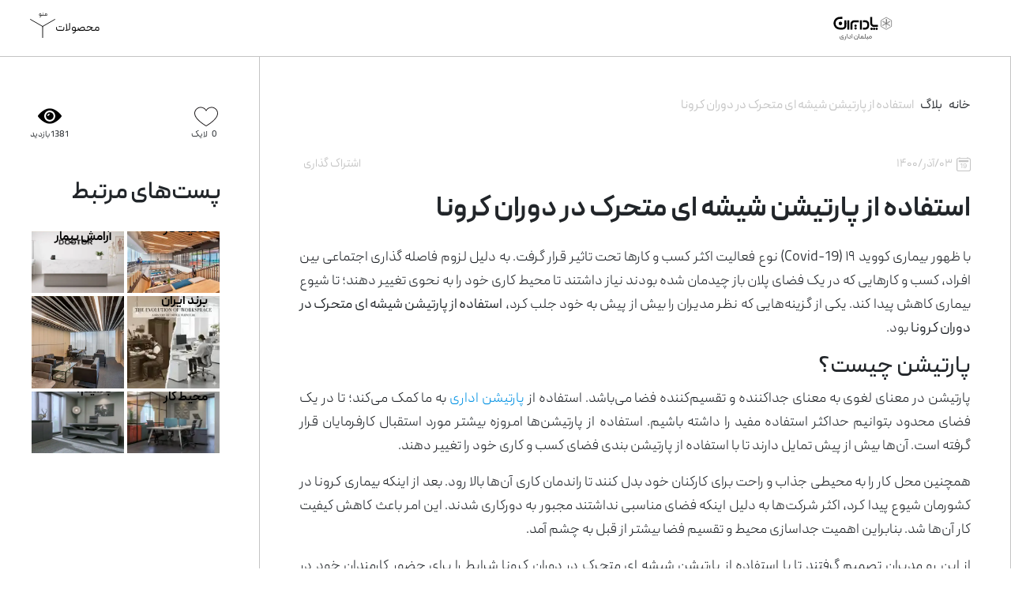

--- FILE ---
content_type: text/html; charset=UTF-8
request_url: https://www.paadiran.com/%D9%BE%D8%A7%D8%B1%D8%AA%DB%8C%D8%B4%D9%86-%D8%B4%DB%8C%D8%B4%D9%87-%D8%A7%DB%8C-%D9%85%D8%AA%D8%AD%D8%B1%DA%A9/
body_size: 25205
content:
<!DOCTYPE html>
<html dir="rtl" lang="fa-IR" prefix="og: https://ogp.me/ns#" >
<head>
    
<!-- Google Tag Manager -->
	<!-- Google tag (gtag.js) -->
<script async src="https://www.googletagmanager.com/gtag/js?id=G-V4Q2MCCY8Z"></script>
<script>
  window.dataLayer = window.dataLayer || [];
  function gtag(){dataLayer.push(arguments);}
  gtag('js', new Date());

  gtag('config', 'G-V4Q2MCCY8Z');
</script>
	
<script>(function(w,d,s,l,i){w[l]=w[l]||[];w[l].push({'gtm.start':
new Date().getTime(),event:'gtm.js'});var f=d.getElementsByTagName(s)[0],
j=d.createElement(s),dl=l!='dataLayer'?'&l='+l:'';j.async=true;j.src=
'https://www.googletagmanager.com/gtm.js?id='+i+dl;f.parentNode.insertBefore(j,f);
})(window,document,'script','dataLayer','GTM-NMZ3DH2H');</script>
<!-- End Google Tag Manager -->

    <meta charset="UTF-8">
    <meta name="viewport" content="width=device-width, initial-scale=1.0, maximum-scale=1.0, user-scalable=no, viewport-fit=cover">
<meta name="google-site-verification" content="P6uXlipyAZ0IcfMQr7fLT8Rk9EMWtl6yHPVUU7ZkiBA" />
<meta name="p:domain_verify" content="33be4b83ab79eae20e2da3ef18d52c70"/>
<meta name="facebook-domain-verification" content="crczo5gk34qm0z4n76f6vqxotdgqnj" />
    <link rel="preconnect" href="https://cdnjs.cloudflare.com/ajax/libs/font-awesome/5.11.2/css/all.css" rel="stylesheet">
    <link rel="preconnect" href="https://fonts.googleapis.com">
    <link rel="preconnect" href="https://fonts.gstatic.com" crossorigin>
    <link href="https://fonts.googleapis.com/css2?family=IBM+Plex+Mono:wght@100;200;300;400;500;600;700&family=Roboto:ital,wght@0,100;0,300;0,400;0,500;0,700;0,900;1,100;1,300;1,400;1,500;1,700;1,900&display=swap" rel="stylesheet">
        
    <link href="https://www.paadiran.com/wp-content/themes/Paadiran/assets/css/bootstrap.min.css" rel="stylesheet" type="text/css">

            <link href="https://www.paadiran.com/wp-content/themes/Paadiran/assets/css/swiper-bundle.min.css" rel="stylesheet" type="text/css">
                <link href="https://www.paadiran.com/wp-content/themes/Paadiran/assets/css/base.css" rel="stylesheet" type="text/css">
    <script>
        function loadGrid() {
            $(document).ready(function () {
                $('.grid').isotope({
                    itemSelector: '.grid-item',
                    percentPosition: true,
                    horizontalOrder: true,
                    masonry: {
                        columnWidth: '.grid-sizer',
                        gutter: '.gutter-sizer'
                    }
                });
            });
        }
    </script>
    <script data-cfasync="false" data-no-defer="1" data-no-minify="1" data-no-optimize="1">var ewww_webp_supported=!1;function check_webp_feature(A,e){var w;e=void 0!==e?e:function(){},ewww_webp_supported?e(ewww_webp_supported):((w=new Image).onload=function(){ewww_webp_supported=0<w.width&&0<w.height,e&&e(ewww_webp_supported)},w.onerror=function(){e&&e(!1)},w.src="data:image/webp;base64,"+{alpha:"UklGRkoAAABXRUJQVlA4WAoAAAAQAAAAAAAAAAAAQUxQSAwAAAARBxAR/Q9ERP8DAABWUDggGAAAABQBAJ0BKgEAAQAAAP4AAA3AAP7mtQAAAA=="}[A])}check_webp_feature("alpha");</script><script data-cfasync="false" data-no-defer="1" data-no-minify="1" data-no-optimize="1">var Arrive=function(c,w){"use strict";if(c.MutationObserver&&"undefined"!=typeof HTMLElement){var r,a=0,u=(r=HTMLElement.prototype.matches||HTMLElement.prototype.webkitMatchesSelector||HTMLElement.prototype.mozMatchesSelector||HTMLElement.prototype.msMatchesSelector,{matchesSelector:function(e,t){return e instanceof HTMLElement&&r.call(e,t)},addMethod:function(e,t,r){var a=e[t];e[t]=function(){return r.length==arguments.length?r.apply(this,arguments):"function"==typeof a?a.apply(this,arguments):void 0}},callCallbacks:function(e,t){t&&t.options.onceOnly&&1==t.firedElems.length&&(e=[e[0]]);for(var r,a=0;r=e[a];a++)r&&r.callback&&r.callback.call(r.elem,r.elem);t&&t.options.onceOnly&&1==t.firedElems.length&&t.me.unbindEventWithSelectorAndCallback.call(t.target,t.selector,t.callback)},checkChildNodesRecursively:function(e,t,r,a){for(var i,n=0;i=e[n];n++)r(i,t,a)&&a.push({callback:t.callback,elem:i}),0<i.childNodes.length&&u.checkChildNodesRecursively(i.childNodes,t,r,a)},mergeArrays:function(e,t){var r,a={};for(r in e)e.hasOwnProperty(r)&&(a[r]=e[r]);for(r in t)t.hasOwnProperty(r)&&(a[r]=t[r]);return a},toElementsArray:function(e){return e=void 0!==e&&("number"!=typeof e.length||e===c)?[e]:e}}),e=(l.prototype.addEvent=function(e,t,r,a){a={target:e,selector:t,options:r,callback:a,firedElems:[]};return this._beforeAdding&&this._beforeAdding(a),this._eventsBucket.push(a),a},l.prototype.removeEvent=function(e){for(var t,r=this._eventsBucket.length-1;t=this._eventsBucket[r];r--)e(t)&&(this._beforeRemoving&&this._beforeRemoving(t),(t=this._eventsBucket.splice(r,1))&&t.length&&(t[0].callback=null))},l.prototype.beforeAdding=function(e){this._beforeAdding=e},l.prototype.beforeRemoving=function(e){this._beforeRemoving=e},l),t=function(i,n){var o=new e,l=this,s={fireOnAttributesModification:!1};return o.beforeAdding(function(t){var e=t.target;e!==c.document&&e!==c||(e=document.getElementsByTagName("html")[0]);var r=new MutationObserver(function(e){n.call(this,e,t)}),a=i(t.options);r.observe(e,a),t.observer=r,t.me=l}),o.beforeRemoving(function(e){e.observer.disconnect()}),this.bindEvent=function(e,t,r){t=u.mergeArrays(s,t);for(var a=u.toElementsArray(this),i=0;i<a.length;i++)o.addEvent(a[i],e,t,r)},this.unbindEvent=function(){var r=u.toElementsArray(this);o.removeEvent(function(e){for(var t=0;t<r.length;t++)if(this===w||e.target===r[t])return!0;return!1})},this.unbindEventWithSelectorOrCallback=function(r){var a=u.toElementsArray(this),i=r,e="function"==typeof r?function(e){for(var t=0;t<a.length;t++)if((this===w||e.target===a[t])&&e.callback===i)return!0;return!1}:function(e){for(var t=0;t<a.length;t++)if((this===w||e.target===a[t])&&e.selector===r)return!0;return!1};o.removeEvent(e)},this.unbindEventWithSelectorAndCallback=function(r,a){var i=u.toElementsArray(this);o.removeEvent(function(e){for(var t=0;t<i.length;t++)if((this===w||e.target===i[t])&&e.selector===r&&e.callback===a)return!0;return!1})},this},i=new function(){var s={fireOnAttributesModification:!1,onceOnly:!1,existing:!1};function n(e,t,r){return!(!u.matchesSelector(e,t.selector)||(e._id===w&&(e._id=a++),-1!=t.firedElems.indexOf(e._id)))&&(t.firedElems.push(e._id),!0)}var c=(i=new t(function(e){var t={attributes:!1,childList:!0,subtree:!0};return e.fireOnAttributesModification&&(t.attributes=!0),t},function(e,i){e.forEach(function(e){var t=e.addedNodes,r=e.target,a=[];null!==t&&0<t.length?u.checkChildNodesRecursively(t,i,n,a):"attributes"===e.type&&n(r,i)&&a.push({callback:i.callback,elem:r}),u.callCallbacks(a,i)})})).bindEvent;return i.bindEvent=function(e,t,r){t=void 0===r?(r=t,s):u.mergeArrays(s,t);var a=u.toElementsArray(this);if(t.existing){for(var i=[],n=0;n<a.length;n++)for(var o=a[n].querySelectorAll(e),l=0;l<o.length;l++)i.push({callback:r,elem:o[l]});if(t.onceOnly&&i.length)return r.call(i[0].elem,i[0].elem);setTimeout(u.callCallbacks,1,i)}c.call(this,e,t,r)},i},o=new function(){var a={};function i(e,t){return u.matchesSelector(e,t.selector)}var n=(o=new t(function(){return{childList:!0,subtree:!0}},function(e,r){e.forEach(function(e){var t=e.removedNodes,e=[];null!==t&&0<t.length&&u.checkChildNodesRecursively(t,r,i,e),u.callCallbacks(e,r)})})).bindEvent;return o.bindEvent=function(e,t,r){t=void 0===r?(r=t,a):u.mergeArrays(a,t),n.call(this,e,t,r)},o};d(HTMLElement.prototype),d(NodeList.prototype),d(HTMLCollection.prototype),d(HTMLDocument.prototype),d(Window.prototype);var n={};return s(i,n,"unbindAllArrive"),s(o,n,"unbindAllLeave"),n}function l(){this._eventsBucket=[],this._beforeAdding=null,this._beforeRemoving=null}function s(e,t,r){u.addMethod(t,r,e.unbindEvent),u.addMethod(t,r,e.unbindEventWithSelectorOrCallback),u.addMethod(t,r,e.unbindEventWithSelectorAndCallback)}function d(e){e.arrive=i.bindEvent,s(i,e,"unbindArrive"),e.leave=o.bindEvent,s(o,e,"unbindLeave")}}(window,void 0),ewww_webp_supported=!1;function check_webp_feature(e,t){var r;ewww_webp_supported?t(ewww_webp_supported):((r=new Image).onload=function(){ewww_webp_supported=0<r.width&&0<r.height,t(ewww_webp_supported)},r.onerror=function(){t(!1)},r.src="data:image/webp;base64,"+{alpha:"UklGRkoAAABXRUJQVlA4WAoAAAAQAAAAAAAAAAAAQUxQSAwAAAARBxAR/Q9ERP8DAABWUDggGAAAABQBAJ0BKgEAAQAAAP4AAA3AAP7mtQAAAA==",animation:"UklGRlIAAABXRUJQVlA4WAoAAAASAAAAAAAAAAAAQU5JTQYAAAD/////AABBTk1GJgAAAAAAAAAAAAAAAAAAAGQAAABWUDhMDQAAAC8AAAAQBxAREYiI/gcA"}[e])}function ewwwLoadImages(e){if(e){for(var t=document.querySelectorAll(".batch-image img, .image-wrapper a, .ngg-pro-masonry-item a, .ngg-galleria-offscreen-seo-wrapper a"),r=0,a=t.length;r<a;r++)ewwwAttr(t[r],"data-src",t[r].getAttribute("data-webp")),ewwwAttr(t[r],"data-thumbnail",t[r].getAttribute("data-webp-thumbnail"));for(var i=document.querySelectorAll("div.woocommerce-product-gallery__image"),r=0,a=i.length;r<a;r++)ewwwAttr(i[r],"data-thumb",i[r].getAttribute("data-webp-thumb"))}for(var n=document.querySelectorAll("video"),r=0,a=n.length;r<a;r++)ewwwAttr(n[r],"poster",e?n[r].getAttribute("data-poster-webp"):n[r].getAttribute("data-poster-image"));for(var o,l=document.querySelectorAll("img.ewww_webp_lazy_load"),r=0,a=l.length;r<a;r++)e&&(ewwwAttr(l[r],"data-lazy-srcset",l[r].getAttribute("data-lazy-srcset-webp")),ewwwAttr(l[r],"data-srcset",l[r].getAttribute("data-srcset-webp")),ewwwAttr(l[r],"data-lazy-src",l[r].getAttribute("data-lazy-src-webp")),ewwwAttr(l[r],"data-src",l[r].getAttribute("data-src-webp")),ewwwAttr(l[r],"data-orig-file",l[r].getAttribute("data-webp-orig-file")),ewwwAttr(l[r],"data-medium-file",l[r].getAttribute("data-webp-medium-file")),ewwwAttr(l[r],"data-large-file",l[r].getAttribute("data-webp-large-file")),null!=(o=l[r].getAttribute("srcset"))&&!1!==o&&o.includes("R0lGOD")&&ewwwAttr(l[r],"src",l[r].getAttribute("data-lazy-src-webp"))),l[r].className=l[r].className.replace(/\bewww_webp_lazy_load\b/,"");for(var s=document.querySelectorAll(".ewww_webp"),r=0,a=s.length;r<a;r++)e?(ewwwAttr(s[r],"srcset",s[r].getAttribute("data-srcset-webp")),ewwwAttr(s[r],"src",s[r].getAttribute("data-src-webp")),ewwwAttr(s[r],"data-orig-file",s[r].getAttribute("data-webp-orig-file")),ewwwAttr(s[r],"data-medium-file",s[r].getAttribute("data-webp-medium-file")),ewwwAttr(s[r],"data-large-file",s[r].getAttribute("data-webp-large-file")),ewwwAttr(s[r],"data-large_image",s[r].getAttribute("data-webp-large_image")),ewwwAttr(s[r],"data-src",s[r].getAttribute("data-webp-src"))):(ewwwAttr(s[r],"srcset",s[r].getAttribute("data-srcset-img")),ewwwAttr(s[r],"src",s[r].getAttribute("data-src-img"))),s[r].className=s[r].className.replace(/\bewww_webp\b/,"ewww_webp_loaded");window.jQuery&&jQuery.fn.isotope&&jQuery.fn.imagesLoaded&&(jQuery(".fusion-posts-container-infinite").imagesLoaded(function(){jQuery(".fusion-posts-container-infinite").hasClass("isotope")&&jQuery(".fusion-posts-container-infinite").isotope()}),jQuery(".fusion-portfolio:not(.fusion-recent-works) .fusion-portfolio-wrapper").imagesLoaded(function(){jQuery(".fusion-portfolio:not(.fusion-recent-works) .fusion-portfolio-wrapper").isotope()}))}function ewwwWebPInit(e){ewwwLoadImages(e),ewwwNggLoadGalleries(e),document.arrive(".ewww_webp",function(){ewwwLoadImages(e)}),document.arrive(".ewww_webp_lazy_load",function(){ewwwLoadImages(e)}),document.arrive("videos",function(){ewwwLoadImages(e)}),"loading"==document.readyState?document.addEventListener("DOMContentLoaded",ewwwJSONParserInit):("undefined"!=typeof galleries&&ewwwNggParseGalleries(e),ewwwWooParseVariations(e))}function ewwwAttr(e,t,r){null!=r&&!1!==r&&e.setAttribute(t,r)}function ewwwJSONParserInit(){"undefined"!=typeof galleries&&check_webp_feature("alpha",ewwwNggParseGalleries),check_webp_feature("alpha",ewwwWooParseVariations)}function ewwwWooParseVariations(e){if(e)for(var t=document.querySelectorAll("form.variations_form"),r=0,a=t.length;r<a;r++){var i=t[r].getAttribute("data-product_variations"),n=!1;try{for(var o in i=JSON.parse(i))void 0!==i[o]&&void 0!==i[o].image&&(void 0!==i[o].image.src_webp&&(i[o].image.src=i[o].image.src_webp,n=!0),void 0!==i[o].image.srcset_webp&&(i[o].image.srcset=i[o].image.srcset_webp,n=!0),void 0!==i[o].image.full_src_webp&&(i[o].image.full_src=i[o].image.full_src_webp,n=!0),void 0!==i[o].image.gallery_thumbnail_src_webp&&(i[o].image.gallery_thumbnail_src=i[o].image.gallery_thumbnail_src_webp,n=!0),void 0!==i[o].image.thumb_src_webp&&(i[o].image.thumb_src=i[o].image.thumb_src_webp,n=!0));n&&ewwwAttr(t[r],"data-product_variations",JSON.stringify(i))}catch(e){}}}function ewwwNggParseGalleries(e){if(e)for(var t in galleries){var r=galleries[t];galleries[t].images_list=ewwwNggParseImageList(r.images_list)}}function ewwwNggLoadGalleries(e){e&&document.addEventListener("ngg.galleria.themeadded",function(e,t){window.ngg_galleria._create_backup=window.ngg_galleria.create,window.ngg_galleria.create=function(e,t){var r=$(e).data("id");return galleries["gallery_"+r].images_list=ewwwNggParseImageList(galleries["gallery_"+r].images_list),window.ngg_galleria._create_backup(e,t)}})}function ewwwNggParseImageList(e){for(var t in e){var r=e[t];if(void 0!==r["image-webp"]&&(e[t].image=r["image-webp"],delete e[t]["image-webp"]),void 0!==r["thumb-webp"]&&(e[t].thumb=r["thumb-webp"],delete e[t]["thumb-webp"]),void 0!==r.full_image_webp&&(e[t].full_image=r.full_image_webp,delete e[t].full_image_webp),void 0!==r.srcsets)for(var a in r.srcsets)nggSrcset=r.srcsets[a],void 0!==r.srcsets[a+"-webp"]&&(e[t].srcsets[a]=r.srcsets[a+"-webp"],delete e[t].srcsets[a+"-webp"]);if(void 0!==r.full_srcsets)for(var i in r.full_srcsets)nggFSrcset=r.full_srcsets[i],void 0!==r.full_srcsets[i+"-webp"]&&(e[t].full_srcsets[i]=r.full_srcsets[i+"-webp"],delete e[t].full_srcsets[i+"-webp"])}return e}check_webp_feature("alpha",ewwwWebPInit);</script>	<style>img:is([sizes="auto" i], [sizes^="auto," i]) { contain-intrinsic-size: 3000px 1500px }</style>
	<link rel="alternate" hreflang="fa" href="https://www.paadiran.com/%d9%be%d8%a7%d8%b1%d8%aa%db%8c%d8%b4%d9%86-%d8%b4%db%8c%d8%b4%d9%87-%d8%a7%db%8c-%d9%85%d8%aa%d8%ad%d8%b1%da%a9/" />
<link rel="alternate" hreflang="x-default" href="https://www.paadiran.com/%d9%be%d8%a7%d8%b1%d8%aa%db%8c%d8%b4%d9%86-%d8%b4%db%8c%d8%b4%d9%87-%d8%a7%db%8c-%d9%85%d8%aa%d8%ad%d8%b1%da%a9/" />

<!-- Google Tag Manager for WordPress by gtm4wp.com -->
<script data-cfasync="false" data-pagespeed-no-defer>
	var gtm4wp_datalayer_name = "dataLayer";
	var dataLayer = dataLayer || [];
</script>
<!-- End Google Tag Manager for WordPress by gtm4wp.com -->
<!-- بهینه‌سازی موتور جستجو توسط Rank Math - https://rankmath.com/ -->
<title>استفاده از پارتیشن شیشه ای متحرک برای دوران کرونا | پادایران</title>
<meta name="description" content="پارتیشن های شیشه ای متحرک , جداکننده فضا با استفاده از پارتیشن شیشه ای متحرک در دوران کرونا , مشاوره در زمینه دکوراسیون داخلی اداری پادایران"/>
<meta name="robots" content="follow, index, max-snippet:-1, max-video-preview:-1, max-image-preview:large"/>
<link rel="canonical" href="https://www.paadiran.com/%d9%be%d8%a7%d8%b1%d8%aa%db%8c%d8%b4%d9%86-%d8%b4%db%8c%d8%b4%d9%87-%d8%a7%db%8c-%d9%85%d8%aa%d8%ad%d8%b1%da%a9/" />
<meta property="og:locale" content="fa_IR" />
<meta property="og:type" content="article" />
<meta property="og:title" content="استفاده از پارتیشن شیشه ای متحرک برای دوران کرونا | پادایران" />
<meta property="og:description" content="پارتیشن های شیشه ای متحرک , جداکننده فضا با استفاده از پارتیشن شیشه ای متحرک در دوران کرونا , مشاوره در زمینه دکوراسیون داخلی اداری پادایران" />
<meta property="og:url" content="https://www.paadiran.com/%d9%be%d8%a7%d8%b1%d8%aa%db%8c%d8%b4%d9%86-%d8%b4%db%8c%d8%b4%d9%87-%d8%a7%db%8c-%d9%85%d8%aa%d8%ad%d8%b1%da%a9/" />
<meta property="og:site_name" content="پادایران" />
<meta property="article:section" content="مقاله" />
<meta property="og:updated_time" content="2024-09-01T08:26:24+00:00" />
<meta property="og:image" content="https://www.paadiran.com/wp-content/uploads/2021/05/ghatarfadak11.jpg" />
<meta property="og:image:secure_url" content="https://www.paadiran.com/wp-content/uploads/2021/05/ghatarfadak11.jpg" />
<meta property="og:image:width" content="2000" />
<meta property="og:image:height" content="1333" />
<meta property="og:image:alt" content="پارتیشن اداری متحرک در دوران کرونا" />
<meta property="og:image:type" content="image/jpeg" />
<meta property="article:published_time" content="2021-11-24T06:12:16+00:00" />
<meta property="article:modified_time" content="2024-09-01T08:26:24+00:00" />
<meta name="twitter:card" content="summary_large_image" />
<meta name="twitter:title" content="استفاده از پارتیشن شیشه ای متحرک برای دوران کرونا | پادایران" />
<meta name="twitter:description" content="پارتیشن های شیشه ای متحرک , جداکننده فضا با استفاده از پارتیشن شیشه ای متحرک در دوران کرونا , مشاوره در زمینه دکوراسیون داخلی اداری پادایران" />
<meta name="twitter:image" content="https://www.paadiran.com/wp-content/uploads/2021/05/ghatarfadak11.jpg" />
<script type="application/ld+json" class="rank-math-schema">{"@context":"https://schema.org","@graph":[{"@type":"Place","@id":"https://www.paadiran.com/#place","geo":{"@type":"GeoCoordinates","latitude":"35.7663055","longitude":"51.3920601"},"hasMap":"https://www.google.com/maps/search/?api=1&amp;query=35.7663055,51.3920601"},{"@type":"Organization","@id":"https://www.paadiran.com/#organization","name":"\u067e\u0627\u062f\u0627\u06cc\u0631\u0627\u0646","url":"https://paadiran.com","email":"info@paadiran.com","contactPoint":[{"@type":"ContactPoint","telephone":"+9-821-433-75","contactType":"customer support"}],"location":{"@id":"https://www.paadiran.com/#place"}},{"@type":"WebSite","@id":"https://www.paadiran.com/#website","url":"https://www.paadiran.com","name":"\u067e\u0627\u062f\u0627\u06cc\u0631\u0627\u0646","alternateName":"\u0645\u0631\u06a9\u0632 \u062a\u062c\u0647\u06cc\u0632\u0627\u062a \u0648 \u0645\u0628\u0644\u0645\u0627\u0646 \u0627\u062f\u0627\u0631\u06cc \u0627\u06cc\u0631\u0627\u0646","publisher":{"@id":"https://www.paadiran.com/#organization"},"inLanguage":"fa-IR"},{"@type":"ImageObject","@id":"https://www.paadiran.com/wp-content/uploads/2021/05/ghatarfadak11.jpg","url":"https://www.paadiran.com/wp-content/uploads/2021/05/ghatarfadak11.jpg","width":"2000","height":"1333","caption":"\u067e\u0627\u0631\u062a\u06cc\u0634\u0646 \u0627\u062f\u0627\u0631\u06cc \u0645\u062a\u062d\u0631\u06a9 \u062f\u0631 \u062f\u0648\u0631\u0627\u0646 \u06a9\u0631\u0648\u0646\u0627","inLanguage":"fa-IR"},{"@type":"BreadcrumbList","@id":"https://www.paadiran.com/%d9%be%d8%a7%d8%b1%d8%aa%db%8c%d8%b4%d9%86-%d8%b4%db%8c%d8%b4%d9%87-%d8%a7%db%8c-%d9%85%d8%aa%d8%ad%d8%b1%da%a9/#breadcrumb","itemListElement":[{"@type":"ListItem","position":"1","item":{"@id":"https://www.paadiran.com","name":"\u062e\u0627\u0646\u0647"}},{"@type":"ListItem","position":"2","item":{"@id":"https://www.paadiran.com/category/%d9%85%d9%82%d8%a7%d9%84%d9%87/","name":"\u0645\u0642\u0627\u0644\u0647"}},{"@type":"ListItem","position":"3","item":{"@id":"https://www.paadiran.com/%d9%be%d8%a7%d8%b1%d8%aa%db%8c%d8%b4%d9%86-%d8%b4%db%8c%d8%b4%d9%87-%d8%a7%db%8c-%d9%85%d8%aa%d8%ad%d8%b1%da%a9/","name":"\u0627\u0633\u062a\u0641\u0627\u062f\u0647 \u0627\u0632 \u067e\u0627\u0631\u062a\u06cc\u0634\u0646 \u0634\u06cc\u0634\u0647 \u0627\u06cc \u0645\u062a\u062d\u0631\u06a9 \u062f\u0631 \u062f\u0648\u0631\u0627\u0646 \u06a9\u0631\u0648\u0646\u0627"}}]},{"@type":"WebPage","@id":"https://www.paadiran.com/%d9%be%d8%a7%d8%b1%d8%aa%db%8c%d8%b4%d9%86-%d8%b4%db%8c%d8%b4%d9%87-%d8%a7%db%8c-%d9%85%d8%aa%d8%ad%d8%b1%da%a9/#webpage","url":"https://www.paadiran.com/%d9%be%d8%a7%d8%b1%d8%aa%db%8c%d8%b4%d9%86-%d8%b4%db%8c%d8%b4%d9%87-%d8%a7%db%8c-%d9%85%d8%aa%d8%ad%d8%b1%da%a9/","name":"\u0627\u0633\u062a\u0641\u0627\u062f\u0647 \u0627\u0632 \u067e\u0627\u0631\u062a\u06cc\u0634\u0646 \u0634\u06cc\u0634\u0647 \u0627\u06cc \u0645\u062a\u062d\u0631\u06a9 \u0628\u0631\u0627\u06cc \u062f\u0648\u0631\u0627\u0646 \u06a9\u0631\u0648\u0646\u0627 | \u067e\u0627\u062f\u0627\u06cc\u0631\u0627\u0646","datePublished":"2021-11-24T06:12:16+00:00","dateModified":"2024-09-01T08:26:24+00:00","isPartOf":{"@id":"https://www.paadiran.com/#website"},"primaryImageOfPage":{"@id":"https://www.paadiran.com/wp-content/uploads/2021/05/ghatarfadak11.jpg"},"inLanguage":"fa-IR","breadcrumb":{"@id":"https://www.paadiran.com/%d9%be%d8%a7%d8%b1%d8%aa%db%8c%d8%b4%d9%86-%d8%b4%db%8c%d8%b4%d9%87-%d8%a7%db%8c-%d9%85%d8%aa%d8%ad%d8%b1%da%a9/#breadcrumb"}},{"@type":"Person","@id":"https://www.paadiran.com/%d9%be%d8%a7%d8%b1%d8%aa%db%8c%d8%b4%d9%86-%d8%b4%db%8c%d8%b4%d9%87-%d8%a7%db%8c-%d9%85%d8%aa%d8%ad%d8%b1%da%a9/#author","name":"administrator","image":{"@type":"ImageObject","@id":"https://secure.gravatar.com/avatar/a061c411bac4611a820ff84dbc01c2deba63dde05ac24a17fbc1a8d365ed6e1b?s=96&amp;d=mm&amp;r=g","url":"https://secure.gravatar.com/avatar/a061c411bac4611a820ff84dbc01c2deba63dde05ac24a17fbc1a8d365ed6e1b?s=96&amp;d=mm&amp;r=g","caption":"administrator","inLanguage":"fa-IR"},"sameAs":["https://www.paadiran.com"],"worksFor":{"@id":"https://www.paadiran.com/#organization"}},{"@type":"BlogPosting","headline":"\u0627\u0633\u062a\u0641\u0627\u062f\u0647 \u0627\u0632 \u067e\u0627\u0631\u062a\u06cc\u0634\u0646 \u0634\u06cc\u0634\u0647 \u0627\u06cc \u0645\u062a\u062d\u0631\u06a9 \u0628\u0631\u0627\u06cc \u062f\u0648\u0631\u0627\u0646 \u06a9\u0631\u0648\u0646\u0627 | \u067e\u0627\u062f\u0627\u06cc\u0631\u0627\u0646","keywords":"\u067e\u0627\u0631\u062a\u06cc\u0634\u0646 \u0634\u06cc\u0634\u0647 \u0627\u06cc \u0645\u062a\u062d\u0631\u06a9","datePublished":"2021-11-24T06:12:16+00:00","dateModified":"2024-09-01T08:26:24+00:00","articleSection":"\u0645\u0642\u0627\u0644\u0647","author":{"@id":"https://www.paadiran.com/%d9%be%d8%a7%d8%b1%d8%aa%db%8c%d8%b4%d9%86-%d8%b4%db%8c%d8%b4%d9%87-%d8%a7%db%8c-%d9%85%d8%aa%d8%ad%d8%b1%da%a9/#author","name":"administrator"},"publisher":{"@id":"https://www.paadiran.com/#organization"},"description":"\u067e\u0627\u0631\u062a\u06cc\u0634\u0646 \u0647\u0627\u06cc \u0634\u06cc\u0634\u0647 \u0627\u06cc \u0645\u062a\u062d\u0631\u06a9 , \u062c\u062f\u0627\u06a9\u0646\u0646\u062f\u0647 \u0641\u0636\u0627 \u0628\u0627 \u0627\u0633\u062a\u0641\u0627\u062f\u0647 \u0627\u0632 \u067e\u0627\u0631\u062a\u06cc\u0634\u0646 \u0634\u06cc\u0634\u0647 \u0627\u06cc \u0645\u062a\u062d\u0631\u06a9 \u062f\u0631 \u062f\u0648\u0631\u0627\u0646 \u06a9\u0631\u0648\u0646\u0627 , \u0645\u0634\u0627\u0648\u0631\u0647 \u062f\u0631 \u0632\u0645\u06cc\u0646\u0647 \u062f\u06a9\u0648\u0631\u0627\u0633\u06cc\u0648\u0646 \u062f\u0627\u062e\u0644\u06cc \u0627\u062f\u0627\u0631\u06cc \u067e\u0627\u062f\u0627\u06cc\u0631\u0627\u0646","name":"\u0627\u0633\u062a\u0641\u0627\u062f\u0647 \u0627\u0632 \u067e\u0627\u0631\u062a\u06cc\u0634\u0646 \u0634\u06cc\u0634\u0647 \u0627\u06cc \u0645\u062a\u062d\u0631\u06a9 \u0628\u0631\u0627\u06cc \u062f\u0648\u0631\u0627\u0646 \u06a9\u0631\u0648\u0646\u0627 | \u067e\u0627\u062f\u0627\u06cc\u0631\u0627\u0646","@id":"https://www.paadiran.com/%d9%be%d8%a7%d8%b1%d8%aa%db%8c%d8%b4%d9%86-%d8%b4%db%8c%d8%b4%d9%87-%d8%a7%db%8c-%d9%85%d8%aa%d8%ad%d8%b1%da%a9/#richSnippet","isPartOf":{"@id":"https://www.paadiran.com/%d9%be%d8%a7%d8%b1%d8%aa%db%8c%d8%b4%d9%86-%d8%b4%db%8c%d8%b4%d9%87-%d8%a7%db%8c-%d9%85%d8%aa%d8%ad%d8%b1%da%a9/#webpage"},"image":{"@id":"https://www.paadiran.com/wp-content/uploads/2021/05/ghatarfadak11.jpg"},"inLanguage":"fa-IR","mainEntityOfPage":{"@id":"https://www.paadiran.com/%d9%be%d8%a7%d8%b1%d8%aa%db%8c%d8%b4%d9%86-%d8%b4%db%8c%d8%b4%d9%87-%d8%a7%db%8c-%d9%85%d8%aa%d8%ad%d8%b1%da%a9/#webpage"}}]}</script>
<!-- /افزونه سئو ورپرس Rank Math -->

<link rel='dns-prefetch' href='//static.addtoany.com' />
<link rel="alternate" type="application/rss+xml" title="پادایران &raquo; استفاده از پارتیشن شیشه ای متحرک در دوران کرونا خوراک دیدگاه‌ها" href="https://www.paadiran.com/%d9%be%d8%a7%d8%b1%d8%aa%db%8c%d8%b4%d9%86-%d8%b4%db%8c%d8%b4%d9%87-%d8%a7%db%8c-%d9%85%d8%aa%d8%ad%d8%b1%da%a9/feed/" />
<link rel='stylesheet' id='wp-block-library-rtl-css' href='https://www.paadiran.com/wp-includes/css/dist/block-library/style-rtl.min.css' type='text/css' media='all' />
<style id='classic-theme-styles-inline-css' type='text/css'>
/*! This file is auto-generated */
.wp-block-button__link{color:#fff;background-color:#32373c;border-radius:9999px;box-shadow:none;text-decoration:none;padding:calc(.667em + 2px) calc(1.333em + 2px);font-size:1.125em}.wp-block-file__button{background:#32373c;color:#fff;text-decoration:none}
</style>
<style id='global-styles-inline-css' type='text/css'>
:root{--wp--preset--aspect-ratio--square: 1;--wp--preset--aspect-ratio--4-3: 4/3;--wp--preset--aspect-ratio--3-4: 3/4;--wp--preset--aspect-ratio--3-2: 3/2;--wp--preset--aspect-ratio--2-3: 2/3;--wp--preset--aspect-ratio--16-9: 16/9;--wp--preset--aspect-ratio--9-16: 9/16;--wp--preset--color--black: #000000;--wp--preset--color--cyan-bluish-gray: #abb8c3;--wp--preset--color--white: #ffffff;--wp--preset--color--pale-pink: #f78da7;--wp--preset--color--vivid-red: #cf2e2e;--wp--preset--color--luminous-vivid-orange: #ff6900;--wp--preset--color--luminous-vivid-amber: #fcb900;--wp--preset--color--light-green-cyan: #7bdcb5;--wp--preset--color--vivid-green-cyan: #00d084;--wp--preset--color--pale-cyan-blue: #8ed1fc;--wp--preset--color--vivid-cyan-blue: #0693e3;--wp--preset--color--vivid-purple: #9b51e0;--wp--preset--gradient--vivid-cyan-blue-to-vivid-purple: linear-gradient(135deg,rgba(6,147,227,1) 0%,rgb(155,81,224) 100%);--wp--preset--gradient--light-green-cyan-to-vivid-green-cyan: linear-gradient(135deg,rgb(122,220,180) 0%,rgb(0,208,130) 100%);--wp--preset--gradient--luminous-vivid-amber-to-luminous-vivid-orange: linear-gradient(135deg,rgba(252,185,0,1) 0%,rgba(255,105,0,1) 100%);--wp--preset--gradient--luminous-vivid-orange-to-vivid-red: linear-gradient(135deg,rgba(255,105,0,1) 0%,rgb(207,46,46) 100%);--wp--preset--gradient--very-light-gray-to-cyan-bluish-gray: linear-gradient(135deg,rgb(238,238,238) 0%,rgb(169,184,195) 100%);--wp--preset--gradient--cool-to-warm-spectrum: linear-gradient(135deg,rgb(74,234,220) 0%,rgb(151,120,209) 20%,rgb(207,42,186) 40%,rgb(238,44,130) 60%,rgb(251,105,98) 80%,rgb(254,248,76) 100%);--wp--preset--gradient--blush-light-purple: linear-gradient(135deg,rgb(255,206,236) 0%,rgb(152,150,240) 100%);--wp--preset--gradient--blush-bordeaux: linear-gradient(135deg,rgb(254,205,165) 0%,rgb(254,45,45) 50%,rgb(107,0,62) 100%);--wp--preset--gradient--luminous-dusk: linear-gradient(135deg,rgb(255,203,112) 0%,rgb(199,81,192) 50%,rgb(65,88,208) 100%);--wp--preset--gradient--pale-ocean: linear-gradient(135deg,rgb(255,245,203) 0%,rgb(182,227,212) 50%,rgb(51,167,181) 100%);--wp--preset--gradient--electric-grass: linear-gradient(135deg,rgb(202,248,128) 0%,rgb(113,206,126) 100%);--wp--preset--gradient--midnight: linear-gradient(135deg,rgb(2,3,129) 0%,rgb(40,116,252) 100%);--wp--preset--font-size--small: 13px;--wp--preset--font-size--medium: 20px;--wp--preset--font-size--large: 36px;--wp--preset--font-size--x-large: 42px;--wp--preset--spacing--20: 0.44rem;--wp--preset--spacing--30: 0.67rem;--wp--preset--spacing--40: 1rem;--wp--preset--spacing--50: 1.5rem;--wp--preset--spacing--60: 2.25rem;--wp--preset--spacing--70: 3.38rem;--wp--preset--spacing--80: 5.06rem;--wp--preset--shadow--natural: 6px 6px 9px rgba(0, 0, 0, 0.2);--wp--preset--shadow--deep: 12px 12px 50px rgba(0, 0, 0, 0.4);--wp--preset--shadow--sharp: 6px 6px 0px rgba(0, 0, 0, 0.2);--wp--preset--shadow--outlined: 6px 6px 0px -3px rgba(255, 255, 255, 1), 6px 6px rgba(0, 0, 0, 1);--wp--preset--shadow--crisp: 6px 6px 0px rgba(0, 0, 0, 1);}:where(.is-layout-flex){gap: 0.5em;}:where(.is-layout-grid){gap: 0.5em;}body .is-layout-flex{display: flex;}.is-layout-flex{flex-wrap: wrap;align-items: center;}.is-layout-flex > :is(*, div){margin: 0;}body .is-layout-grid{display: grid;}.is-layout-grid > :is(*, div){margin: 0;}:where(.wp-block-columns.is-layout-flex){gap: 2em;}:where(.wp-block-columns.is-layout-grid){gap: 2em;}:where(.wp-block-post-template.is-layout-flex){gap: 1.25em;}:where(.wp-block-post-template.is-layout-grid){gap: 1.25em;}.has-black-color{color: var(--wp--preset--color--black) !important;}.has-cyan-bluish-gray-color{color: var(--wp--preset--color--cyan-bluish-gray) !important;}.has-white-color{color: var(--wp--preset--color--white) !important;}.has-pale-pink-color{color: var(--wp--preset--color--pale-pink) !important;}.has-vivid-red-color{color: var(--wp--preset--color--vivid-red) !important;}.has-luminous-vivid-orange-color{color: var(--wp--preset--color--luminous-vivid-orange) !important;}.has-luminous-vivid-amber-color{color: var(--wp--preset--color--luminous-vivid-amber) !important;}.has-light-green-cyan-color{color: var(--wp--preset--color--light-green-cyan) !important;}.has-vivid-green-cyan-color{color: var(--wp--preset--color--vivid-green-cyan) !important;}.has-pale-cyan-blue-color{color: var(--wp--preset--color--pale-cyan-blue) !important;}.has-vivid-cyan-blue-color{color: var(--wp--preset--color--vivid-cyan-blue) !important;}.has-vivid-purple-color{color: var(--wp--preset--color--vivid-purple) !important;}.has-black-background-color{background-color: var(--wp--preset--color--black) !important;}.has-cyan-bluish-gray-background-color{background-color: var(--wp--preset--color--cyan-bluish-gray) !important;}.has-white-background-color{background-color: var(--wp--preset--color--white) !important;}.has-pale-pink-background-color{background-color: var(--wp--preset--color--pale-pink) !important;}.has-vivid-red-background-color{background-color: var(--wp--preset--color--vivid-red) !important;}.has-luminous-vivid-orange-background-color{background-color: var(--wp--preset--color--luminous-vivid-orange) !important;}.has-luminous-vivid-amber-background-color{background-color: var(--wp--preset--color--luminous-vivid-amber) !important;}.has-light-green-cyan-background-color{background-color: var(--wp--preset--color--light-green-cyan) !important;}.has-vivid-green-cyan-background-color{background-color: var(--wp--preset--color--vivid-green-cyan) !important;}.has-pale-cyan-blue-background-color{background-color: var(--wp--preset--color--pale-cyan-blue) !important;}.has-vivid-cyan-blue-background-color{background-color: var(--wp--preset--color--vivid-cyan-blue) !important;}.has-vivid-purple-background-color{background-color: var(--wp--preset--color--vivid-purple) !important;}.has-black-border-color{border-color: var(--wp--preset--color--black) !important;}.has-cyan-bluish-gray-border-color{border-color: var(--wp--preset--color--cyan-bluish-gray) !important;}.has-white-border-color{border-color: var(--wp--preset--color--white) !important;}.has-pale-pink-border-color{border-color: var(--wp--preset--color--pale-pink) !important;}.has-vivid-red-border-color{border-color: var(--wp--preset--color--vivid-red) !important;}.has-luminous-vivid-orange-border-color{border-color: var(--wp--preset--color--luminous-vivid-orange) !important;}.has-luminous-vivid-amber-border-color{border-color: var(--wp--preset--color--luminous-vivid-amber) !important;}.has-light-green-cyan-border-color{border-color: var(--wp--preset--color--light-green-cyan) !important;}.has-vivid-green-cyan-border-color{border-color: var(--wp--preset--color--vivid-green-cyan) !important;}.has-pale-cyan-blue-border-color{border-color: var(--wp--preset--color--pale-cyan-blue) !important;}.has-vivid-cyan-blue-border-color{border-color: var(--wp--preset--color--vivid-cyan-blue) !important;}.has-vivid-purple-border-color{border-color: var(--wp--preset--color--vivid-purple) !important;}.has-vivid-cyan-blue-to-vivid-purple-gradient-background{background: var(--wp--preset--gradient--vivid-cyan-blue-to-vivid-purple) !important;}.has-light-green-cyan-to-vivid-green-cyan-gradient-background{background: var(--wp--preset--gradient--light-green-cyan-to-vivid-green-cyan) !important;}.has-luminous-vivid-amber-to-luminous-vivid-orange-gradient-background{background: var(--wp--preset--gradient--luminous-vivid-amber-to-luminous-vivid-orange) !important;}.has-luminous-vivid-orange-to-vivid-red-gradient-background{background: var(--wp--preset--gradient--luminous-vivid-orange-to-vivid-red) !important;}.has-very-light-gray-to-cyan-bluish-gray-gradient-background{background: var(--wp--preset--gradient--very-light-gray-to-cyan-bluish-gray) !important;}.has-cool-to-warm-spectrum-gradient-background{background: var(--wp--preset--gradient--cool-to-warm-spectrum) !important;}.has-blush-light-purple-gradient-background{background: var(--wp--preset--gradient--blush-light-purple) !important;}.has-blush-bordeaux-gradient-background{background: var(--wp--preset--gradient--blush-bordeaux) !important;}.has-luminous-dusk-gradient-background{background: var(--wp--preset--gradient--luminous-dusk) !important;}.has-pale-ocean-gradient-background{background: var(--wp--preset--gradient--pale-ocean) !important;}.has-electric-grass-gradient-background{background: var(--wp--preset--gradient--electric-grass) !important;}.has-midnight-gradient-background{background: var(--wp--preset--gradient--midnight) !important;}.has-small-font-size{font-size: var(--wp--preset--font-size--small) !important;}.has-medium-font-size{font-size: var(--wp--preset--font-size--medium) !important;}.has-large-font-size{font-size: var(--wp--preset--font-size--large) !important;}.has-x-large-font-size{font-size: var(--wp--preset--font-size--x-large) !important;}
:where(.wp-block-post-template.is-layout-flex){gap: 1.25em;}:where(.wp-block-post-template.is-layout-grid){gap: 1.25em;}
:where(.wp-block-columns.is-layout-flex){gap: 2em;}:where(.wp-block-columns.is-layout-grid){gap: 2em;}
:root :where(.wp-block-pullquote){font-size: 1.5em;line-height: 1.6;}
</style>
<link rel='stylesheet' id='powertip-css' href='https://www.paadiran.com/wp-content/plugins/devvn-image-hotspot/frontend/css/jquery.powertip.min.css' type='text/css' media='all' />
<link rel='stylesheet' id='maps-points-css' href='https://www.paadiran.com/wp-content/plugins/devvn-image-hotspot/frontend/css/maps_points.css' type='text/css' media='all' />
<link rel='stylesheet' id='woocommerce-layout-rtl-css' href='https://www.paadiran.com/wp-content/plugins/woocommerce/assets/css/woocommerce-layout-rtl.css' type='text/css' media='all' />
<link rel='stylesheet' id='woocommerce-smallscreen-rtl-css' href='https://www.paadiran.com/wp-content/plugins/woocommerce/assets/css/woocommerce-smallscreen-rtl.css' type='text/css' media='only screen and (max-width: 768px)' />
<link rel='stylesheet' id='woocommerce-general-rtl-css' href='https://www.paadiran.com/wp-content/plugins/woocommerce/assets/css/woocommerce-rtl.css' type='text/css' media='all' />
<style id='woocommerce-inline-inline-css' type='text/css'>
.woocommerce form .form-row .required { visibility: visible; }
</style>
<link rel='stylesheet' id='wpml-legacy-horizontal-list-0-css' href='https://www.paadiran.com/wp-content/plugins/sitepress-multilingual-cms/templates/language-switchers/legacy-list-horizontal/style.min.css' type='text/css' media='all' />
<link rel='stylesheet' id='brands-styles-css' href='https://www.paadiran.com/wp-content/plugins/woocommerce/assets/css/brands.css' type='text/css' media='all' />
<link rel='stylesheet' id='main-style-css' href='https://www.paadiran.com/wp-content/themes/Paadiran/assets/css/style.css' type='text/css' media='all' />
<link rel='stylesheet' id='per-style-rtl-css' href='https://www.paadiran.com/wp-content/themes/Paadiran/style-rtl.css' type='text/css' media='all' />
<link rel='stylesheet' id='addtoany-css' href='https://www.paadiran.com/wp-content/plugins/add-to-any/addtoany.min.css' type='text/css' media='all' />
<script type="text/javascript" id="wpml-cookie-js-extra">
/* <![CDATA[ */
var wpml_cookies = {"wp-wpml_current_language":{"value":"fa","expires":1,"path":"\/"}};
var wpml_cookies = {"wp-wpml_current_language":{"value":"fa","expires":1,"path":"\/"}};
/* ]]> */
</script>
<script type="text/javascript" src="https://www.paadiran.com/wp-content/plugins/sitepress-multilingual-cms/res/js/cookies/language-cookie.js" id="wpml-cookie-js" defer="defer" data-wp-strategy="defer"></script>
<script type="text/javascript" id="addtoany-core-js-before">
/* <![CDATA[ */
window.a2a_config=window.a2a_config||{};a2a_config.callbacks=[];a2a_config.overlays=[];a2a_config.templates={};a2a_localize = {
	Share: "Share",
	Save: "Save",
	Subscribe: "Subscribe",
	Email: "Email",
	Bookmark: "Bookmark",
	ShowAll: "Show all",
	ShowLess: "Show less",
	FindServices: "Find service(s)",
	FindAnyServiceToAddTo: "Instantly find any service to add to",
	PoweredBy: "Powered by",
	ShareViaEmail: "Share via email",
	SubscribeViaEmail: "Subscribe via email",
	BookmarkInYourBrowser: "Bookmark in your browser",
	BookmarkInstructions: "Press Ctrl+D or \u2318+D to bookmark this page",
	AddToYourFavorites: "Add to your favorites",
	SendFromWebOrProgram: "Send from any email address or email program",
	EmailProgram: "Email program",
	More: "More&#8230;",
	ThanksForSharing: "Thanks for sharing!",
	ThanksForFollowing: "Thanks for following!"
};
/* ]]> */
</script>
<script type="text/javascript" defer src="https://static.addtoany.com/menu/page.js" id="addtoany-core-js"></script>
<script type="text/javascript" src="https://www.paadiran.com/wp-includes/js/jquery/jquery.min.js" id="jquery-core-js"></script>
<script type="text/javascript" src="https://www.paadiran.com/wp-includes/js/jquery/jquery-migrate.min.js" id="jquery-migrate-js"></script>
<script type="text/javascript" defer src="https://www.paadiran.com/wp-content/plugins/add-to-any/addtoany.min.js" id="addtoany-jquery-js"></script>
<script type="text/javascript" src="https://www.paadiran.com/wp-content/plugins/woocommerce/assets/js/jquery-blockui/jquery.blockUI.min.js" id="wc-jquery-blockui-js" defer="defer" data-wp-strategy="defer"></script>
<script type="text/javascript" src="https://www.paadiran.com/wp-content/plugins/woocommerce/assets/js/js-cookie/js.cookie.min.js" id="wc-js-cookie-js" defer="defer" data-wp-strategy="defer"></script>
<script type="text/javascript" id="woocommerce-js-extra">
/* <![CDATA[ */
var woocommerce_params = {"ajax_url":"\/wp-admin\/admin-ajax.php","wc_ajax_url":"\/?wc-ajax=%%endpoint%%","i18n_password_show":"\u0646\u0645\u0627\u06cc\u0634 \u0631\u0645\u0632 \u0639\u0628\u0648\u0631","i18n_password_hide":"\u0645\u062e\u0641\u06cc\u200c\u0633\u0627\u0632\u06cc \u0631\u0645\u0632 \u0639\u0628\u0648\u0631"};
/* ]]> */
</script>
<script type="text/javascript" src="https://www.paadiran.com/wp-content/plugins/woocommerce/assets/js/frontend/woocommerce.min.js" id="woocommerce-js" defer="defer" data-wp-strategy="defer"></script>
<script type="text/javascript" src="https://www.paadiran.com/wp-content/themes/Paadiran/assets/js/jquery-3.3.1.min.js" id="js-script-js"></script>
<link rel="https://api.w.org/" href="https://www.paadiran.com/wp-json/" /><link rel="alternate" title="JSON" type="application/json" href="https://www.paadiran.com/wp-json/wp/v2/posts/8605" /><link rel="EditURI" type="application/rsd+xml" title="RSD" href="https://www.paadiran.com/xmlrpc.php?rsd" />

<link rel='shortlink' href='https://www.paadiran.com/?p=8605' />
<link rel="alternate" title="oEmbed (JSON)" type="application/json+oembed" href="https://www.paadiran.com/wp-json/oembed/1.0/embed?url=https%3A%2F%2Fwww.paadiran.com%2F%25d9%25be%25d8%25a7%25d8%25b1%25d8%25aa%25db%258c%25d8%25b4%25d9%2586-%25d8%25b4%25db%258c%25d8%25b4%25d9%2587-%25d8%25a7%25db%258c-%25d9%2585%25d8%25aa%25d8%25ad%25d8%25b1%25da%25a9%2F" />
<link rel="alternate" title="oEmbed (XML)" type="text/xml+oembed" href="https://www.paadiran.com/wp-json/oembed/1.0/embed?url=https%3A%2F%2Fwww.paadiran.com%2F%25d9%25be%25d8%25a7%25d8%25b1%25d8%25aa%25db%258c%25d8%25b4%25d9%2586-%25d8%25b4%25db%258c%25d8%25b4%25d9%2587-%25d8%25a7%25db%258c-%25d9%2585%25d8%25aa%25d8%25ad%25d8%25b1%25da%25a9%2F&#038;format=xml" />
		<script type="text/javascript">
				(function(c,l,a,r,i,t,y){
					c[a]=c[a]||function(){(c[a].q=c[a].q||[]).push(arguments)};t=l.createElement(r);t.async=1;
					t.src="https://www.clarity.ms/tag/"+i+"?ref=wordpress";y=l.getElementsByTagName(r)[0];y.parentNode.insertBefore(t,y);
				})(window, document, "clarity", "script", "mlmx14wvgq");
		</script>
		
<!-- Google Tag Manager for WordPress by gtm4wp.com -->
<!-- GTM Container placement set to off -->
<script data-cfasync="false" data-pagespeed-no-defer>
	var dataLayer_content = {"pagePostType":"post","pagePostType2":"single-post","pageCategory":["%d9%85%d9%82%d8%a7%d9%84%d9%87"],"pagePostAuthor":"administrator"};
	dataLayer.push( dataLayer_content );
</script>
<script data-cfasync="false" data-pagespeed-no-defer>
	console.warn && console.warn("[GTM4WP] Google Tag Manager container code placement set to OFF !!!");
	console.warn && console.warn("[GTM4WP] Data layer codes are active but GTM container must be loaded using custom coding !!!");
</script>
<!-- End Google Tag Manager for WordPress by gtm4wp.com -->	<noscript><style>.woocommerce-product-gallery{ opacity: 1 !important; }</style></noscript>
	<noscript><style>.lazyload[data-src]{display:none !important;}</style></noscript><style>.lazyload{background-image:none !important;}.lazyload:before{background-image:none !important;}</style><style>.wp-block-gallery.is-cropped .blocks-gallery-item picture{height:100%;width:100%;}</style><script type="text/javascript" id="google_gtagjs" src="https://www.googletagmanager.com/gtag/js?id=G-J0YGJTB7V5" async="async"></script>
<script type="text/javascript" id="google_gtagjs-inline">
/* <![CDATA[ */
window.dataLayer = window.dataLayer || [];function gtag(){dataLayer.push(arguments);}gtag('js', new Date());gtag('config', 'G-J0YGJTB7V5', {} );
/* ]]> */
</script>
<link rel="icon" href="https://www.paadiran.com/wp-content/uploads/2020/08/cropped-Logo-1-32x32.png" sizes="32x32" />
<link rel="icon" href="https://www.paadiran.com/wp-content/uploads/2020/08/cropped-Logo-1-192x192.png" sizes="192x192" />
<link rel="apple-touch-icon" href="https://www.paadiran.com/wp-content/uploads/2020/08/cropped-Logo-1-180x180.png" />
<meta name="msapplication-TileImage" content="https://www.paadiran.com/wp-content/uploads/2020/08/cropped-Logo-1-270x270.png" />
</head>
<body >
	<!-- Google Tag Manager (noscript) -->
<noscript><iframe src="https://www.googletagmanager.com/ns.html?id=GTM-NMZ3DH2H"
height="0" width="0" style="display:none;visibility:hidden"></iframe></noscript>
<!-- End Google Tag Manager (noscript) -->
	
<div id="loading">
    <div class="loading-mask"></div>
    <div class="page-axis">
        <div></div>
    </div>
</div>


<header class="newHeader whiteHeader">
    <a href="https://www.paadiran.com/" class="identify">
                <div class="logo-box">
            <img src="[data-uri]" width="100%" height="100%" alt="" data-src="https://www.paadiran.com/wp-content/uploads/2023/01/Office-per-1.svg" decoding="async" class="lazyload"><noscript><img src="https://www.paadiran.com/wp-content/uploads/2023/01/Office-per-1.svg" width="100%" height="100%" alt="" data-eio="l"></noscript>
        </div>
    </a>
            <style>
            .menu_name::before{
                content: 'منو' !important;
            }
        </style>
    
    <div class="header-menu-quick-menu-wrap">
        <div id="menu" class="menu_name">
            <svg  xmlns="http://www.w3.org/2000/svg" viewBox="0 0 35.5 26.61"><path d="M17.29,35.38,35.29,25" transform="translate(-0.04 -24.57)" style="fill:none;stroke-linejoin:bevel"/><path d="M.29,25l18,10.38" transform="translate(-0.04 -24.57)" style="fill:none;stroke-linejoin:bevel"/><line x1="17.75" y1="26.61" x2="17.75" y2="10.61" style="fill:none"/></svg>
        </div>
        <div class="header-quick-menu">
            <ul>
                <!--<li><a href="https://www.paadiran.com/projects/">پروژه ها</a></li>-->
                <li class="product-menu-item"><a href="javascript:void(0);">محصولات</a></li>
            </ul>
        </div>
        <div class="language-box">
            <div class="language">
                            </div>
        </div>
    </div>
</header>
<div id="menu-container">
    <div id="search-box">
                    <svg width="40" height="58" viewBox="0 0 40 58" fill="none" xmlns="http://www.w3.org/2000/svg">
                <circle cx="23" cy="34" r="11" stroke="#6D6E71"/>
                <path d="M16 43L6 53" stroke="#6D6E71"/>
                <path d="M3.26858 9.236L3.47258 8.144C3.50458 7.968 3.56458 7.808 3.65258 7.664C3.74058 7.52 3.84858 7.396 3.97658 7.292C4.11258 7.18 4.26058 7.096 4.42058 7.04C4.58058 6.976 4.74858 6.944 4.92458 6.944H5.59658C5.81258 6.944 6.01658 6.988 6.20858 7.076C6.40058 7.156 6.56858 7.268 6.71258 7.412C6.85658 7.548 6.96858 7.712 7.04858 7.904C7.13658 8.096 7.18058 8.3 7.18058 8.516V10.22H8.16458C8.21258 10.22 8.25258 10.24 8.28458 10.28C8.31658 10.312 8.33258 10.348 8.33258 10.388V10.832C8.33258 10.944 8.27658 11 8.16458 11H7.16858V11.12C7.16858 11.392 7.12858 11.656 7.04858 11.912C6.96858 12.168 6.85258 12.4 6.70058 12.608C6.54858 12.824 6.36458 13.012 6.14858 13.172C5.94058 13.332 5.70858 13.456 5.45258 13.544L4.16858 13.976L3.95258 13.292L5.30858 12.836C5.66858 12.716 5.95658 12.504 6.17258 12.2C6.39658 11.904 6.50858 11.564 6.50858 11.18V10.916C6.39658 10.972 6.26058 11 6.10058 11H4.72058C4.48858 11 4.27258 10.952 4.07258 10.856C3.88058 10.752 3.71658 10.62 3.58058 10.46C3.44458 10.3 3.34858 10.112 3.29258 9.896C3.23658 9.68 3.22858 9.46 3.26858 9.236ZM4.66058 10.22H6.52058V8.516C6.52058 8.276 6.43658 8.076 6.26858 7.916C6.10058 7.748 5.89658 7.664 5.65658 7.664H4.93658C4.72858 7.664 4.54458 7.728 4.38458 7.856C4.23258 7.984 4.13658 8.148 4.09658 8.348L3.91658 9.32C3.89258 9.44 3.89658 9.556 3.92858 9.668C3.96058 9.772 4.00858 9.868 4.07258 9.956C4.14458 10.036 4.22858 10.1 4.32458 10.148C4.42858 10.196 4.54058 10.22 4.66058 10.22ZM8.16992 10.22H10.0539C10.4539 10.22 10.8339 10.152 11.1939 10.016C11.5619 9.872 11.8939 9.672 12.1899 9.416L13.3779 8.36C13.4179 8.32 13.4659 8.28 13.5219 8.24C13.5779 8.192 13.6259 8.16 13.6659 8.144L10.6419 7.256C10.4659 7.2 10.2939 7.224 10.1259 7.328C9.96592 7.432 9.86192 7.568 9.81392 7.736L9.54992 8.612L8.97392 8.456L9.23792 7.556C9.32592 7.268 9.48992 7.036 9.72992 6.86C9.96992 6.676 10.2339 6.584 10.5219 6.584C10.6339 6.584 10.7619 6.604 10.9059 6.644L15.4899 8.024L15.3099 8.636L14.8539 8.504C14.7179 8.464 14.6099 8.444 14.5299 8.444C14.3699 8.444 14.2379 8.48 14.1339 8.552C14.0379 8.624 13.9379 8.704 13.8339 8.792V9.248C13.8339 9.52 13.9259 9.752 14.1099 9.944C14.3019 10.128 14.5339 10.22 14.8059 10.22H16.3899C16.4379 10.22 16.4779 10.24 16.5099 10.28C16.5419 10.312 16.5579 10.348 16.5579 10.388V10.832C16.5579 10.944 16.5019 11 16.3899 11H14.9259C14.6859 11 14.4659 10.956 14.2659 10.868C14.0659 10.78 13.8899 10.66 13.7379 10.508C13.5939 10.348 13.4779 10.168 13.3899 9.968C13.3099 9.76 13.2659 9.536 13.2579 9.296L12.3099 10.148C11.9979 10.428 11.6459 10.64 11.2539 10.784C10.8699 10.928 10.4699 11 10.0539 11H8.16992C8.05792 11 8.00192 10.944 8.00192 10.832V10.388C8.00192 10.348 8.01792 10.312 8.04992 10.28C8.08192 10.24 8.12192 10.22 8.16992 10.22ZM12.3699 12.44V13.34H11.4699V12.44H12.3699ZM16.3848 10.22H17.0688C17.3248 10.22 17.5488 10.14 17.7408 9.98C17.9328 9.82 18.0528 9.62 18.1008 9.38L18.4608 7.568L19.1088 7.676L18.8088 9.188C18.7848 9.324 18.7928 9.456 18.8328 9.584C18.8728 9.704 18.9328 9.812 19.0128 9.908C19.1008 10.004 19.2048 10.08 19.3248 10.136C19.4528 10.192 19.5888 10.22 19.7328 10.22H20.4168C20.5288 10.22 20.5848 10.276 20.5848 10.388V10.832C20.5848 10.944 20.5288 11 20.4168 11H19.7208C19.5848 11 19.4488 10.98 19.3128 10.94C19.1768 10.9 19.0488 10.844 18.9288 10.772C18.8088 10.7 18.7048 10.616 18.6168 10.52C18.5288 10.416 18.4688 10.304 18.4368 10.184C18.2928 10.424 18.0968 10.62 17.8488 10.772C17.6088 10.924 17.3488 11 17.0688 11H16.3848C16.2728 11 16.2168 10.944 16.2168 10.832V10.388C16.2168 10.276 16.2728 10.22 16.3848 10.22ZM18.7728 5.144H19.6728V6.044H18.7728V5.144ZM18.1488 6.044H17.2488V5.144H18.1488V6.044ZM20.248 10.388C20.248 10.276 20.304 10.22 20.416 10.22H20.896C21.16 10.22 21.388 10.124 21.58 9.932C21.772 9.74 21.868 9.512 21.868 9.248V7.472H22.528V9.272C22.528 9.536 22.624 9.76 22.816 9.944C23.008 10.128 23.232 10.22 23.488 10.22H23.656C23.912 10.22 24.136 10.14 24.328 9.98C24.528 9.82 24.652 9.616 24.7 9.368L25.048 7.568L25.708 7.676L25.408 9.176C25.384 9.32 25.392 9.456 25.432 9.584C25.472 9.704 25.536 9.812 25.624 9.908C25.712 10.004 25.82 10.08 25.948 10.136C26.084 10.192 26.232 10.22 26.392 10.22H26.44C26.704 10.22 26.928 10.124 27.112 9.932C27.304 9.74 27.4 9.512 27.4 9.248V7.112H28.06V9.32C28.084 9.576 28.188 9.792 28.372 9.968C28.556 10.136 28.776 10.22 29.032 10.22H29.512C29.552 10.22 29.588 10.236 29.62 10.268C29.66 10.3 29.68 10.34 29.68 10.388V10.832C29.68 10.872 29.664 10.912 29.632 10.952C29.6 10.984 29.56 11 29.512 11H29.152C28.856 11 28.584 10.932 28.336 10.796C28.096 10.652 27.896 10.444 27.736 10.172C27.576 10.444 27.372 10.652 27.124 10.796C26.876 10.932 26.608 11 26.32 11C26.04 11 25.78 10.932 25.54 10.796C25.308 10.66 25.136 10.452 25.024 10.172C24.864 10.452 24.66 10.66 24.412 10.796C24.172 10.932 23.912 11 23.632 11C23.336 11 23.064 10.932 22.816 10.796C22.568 10.652 22.364 10.444 22.204 10.172C22.044 10.444 21.84 10.652 21.592 10.796C21.344 10.932 21.072 11 20.776 11H20.416C20.368 11 20.328 10.984 20.296 10.952C20.264 10.912 20.248 10.872 20.248 10.832V10.388ZM29.3418 10.388C29.3418 10.348 29.3578 10.312 29.3898 10.28C29.4218 10.24 29.4618 10.22 29.5098 10.22H31.3938C31.7938 10.22 32.1738 10.152 32.5338 10.016C32.9018 9.872 33.2338 9.672 33.5298 9.416L34.7178 8.36C34.7578 8.32 34.8058 8.28 34.8618 8.24C34.9178 8.2 34.9658 8.168 35.0058 8.144L31.9818 7.256C31.8058 7.2 31.6338 7.224 31.4658 7.328C31.3058 7.432 31.2018 7.568 31.1538 7.736L30.8898 8.612L30.3138 8.456L30.5778 7.556C30.6658 7.268 30.8298 7.036 31.0698 6.86C31.3098 6.676 31.5738 6.584 31.8618 6.584C31.9738 6.584 32.1018 6.604 32.2458 6.644L36.8298 8.024L36.6498 8.636L36.1938 8.504C36.0978 8.472 35.9938 8.456 35.8818 8.456C35.6978 8.456 35.5458 8.504 35.4258 8.6C35.3058 8.688 35.1818 8.788 35.0538 8.9L33.6498 10.148C33.3378 10.428 32.9858 10.64 32.5938 10.784C32.2098 10.928 31.8098 11 31.3938 11H29.5098C29.3978 11 29.3418 10.944 29.3418 10.832V10.388ZM32.7978 12.44H33.6978V13.34H32.7978V12.44Z" fill="#6D6E71"/>
            </svg>

            </div>

    <div class="language-box">
        <div class="language">
                    </div>
    </div>
    <div id="outlet-botton">
        <a href="#">Outlet</a>
    </div>
    <div class="m-c">
        <div class="menu-background-boxes">
            <div class="menu-back-polygon">
                <svg id="menu-polygon" viewBox="0 0 244 286" fill="none" xmlns="http://www.w3.org/2000/svg">
                    <path d="M122 0L243.244 71.5V214.5L122 286L0.756447 214.5V71.5L122 0Z" fill="black"/>
                </svg>
            </div>
        </div>
        <div class="menu-boxes">
            <nav>
                <div class="menu-fa-main-menu-container"><ul id="menu-fa-main-menu" class="menu"><li id="menu-item-565" class="menu-item menu-item-type-post_type menu-item-object-page current_page_parent menu-item-565"><a href="https://www.paadiran.com/%d8%a8%d9%84%d8%a7%da%af/">آرشیو مقالات</a></li>
<li id="menu-item-14651" class="menu-item menu-item-type-post_type menu-item-object-page menu-item-14651"><a href="https://www.paadiran.com/project/">پروژه ها</a></li>
<li id="menu-item-6144" class="menu-item menu-item-type-post_type menu-item-object-page menu-item-6144"><a href="https://www.paadiran.com/%da%a9%d8%a7%d8%aa%d8%a7%d9%84%d9%88%da%af/">کاتالوگ</a></li>
<li id="menu-item-567" class="menu-item menu-item-type-post_type menu-item-object-page menu-item-567"><a href="https://www.paadiran.com/%d8%af%d8%b1%d8%a8%d8%a7%d8%b1%d9%87-%d9%85%d8%a7-%d9%be%d8%a7%d8%af%d8%a7%db%8c%d8%b1%d8%a7%d9%86/">درباره ما</a></li>
<li id="menu-item-566" class="menu-item menu-item-type-post_type menu-item-object-page menu-item-566"><a href="https://www.paadiran.com/%d8%aa%d9%85%d8%a7%d8%b3-%d8%a8%d8%a7-%d9%85%d8%a7/">تماس با ما</a></li>
</ul></div>                <!--                -->            </nav>
        </div>
    </div>
    <div class="menu-line">
        <img src="[data-uri]" alt="" data-src="https://www.paadiran.com/wp-content/themes/Paadiran/assets/img/3-lines-menu.svg" decoding="async" class="lazyload"><noscript><img src="https://www.paadiran.com/wp-content/themes/Paadiran/assets/img/3-lines-menu.svg" alt="" data-eio="l"></noscript>
    </div>
</div>
<div id="search-container">
    <div class="menu-svg">
        <svg id="pro-svg" data-name="Layer 1" xmlns="http://www.w3.org/2000/svg" viewBox="0 0 1799.13 519.88">
            <defs>
                <style>.cls-1, .cls-2 {
                        fill: none;
                        stroke: #c4c4c4;
                        stroke-linejoin: bevel;
                    }

                    .cls-1 {
                        opacity: 0.88;
                        isolation: isolate;
                    }</style>
            </defs>
            <path class="cls-1" d="M126,153l899.63-519" transform="translate(773.25 366.43)"/>
            <path class="cls-2" d="M-773-366,126.63,153" transform="translate(773.25 366.43)"/>
        </svg>
    </div>

    <div class="search-wrapper">
        <div class="search-boxes">
            <!--            <div class="search-box">-->
            <form action="https://www.paadiran.com" method="get" role="search" class="search-box" autocomplete="off">
                <input type="image" id="submitSearch" alt="" src="https://www.paadiran.com/wp-content/themes/Paadiran/assets/img/search-white.svg">
                <input type="text" id="inputSearch" placeholder="به دنبال چه چیزی هستید ؟" autocomplete="off" name="s">
            </form>
            <!--            </div>-->
        </div>
    </div>
    <div id="close-search">
        <img src="[data-uri]" width="100%" height="100%" alt="" data-src="https://www.paadiran.com/wp-content/themes/Paadiran/assets/img/white-close.svg" decoding="async" class="lazyload"><noscript><img src="https://www.paadiran.com/wp-content/themes/Paadiran/assets/img/white-close.svg" width="100%" height="100%" alt="" data-eio="l"></noscript>
    </div>
</div>
        <a href="https://www.paadiran.com" id="back-box">
        <img src="[data-uri]" alt="" data-src="https://www.paadiran.com/wp-content/themes/Paadiran/assets/img/left-arrow.svg" decoding="async" class="lazyload"><noscript><img src="https://www.paadiran.com/wp-content/themes/Paadiran/assets/img/left-arrow.svg" alt="" data-eio="l"></noscript>
        <p>بازگشت</p>
    </a>
<div id="overlay"></div><main class="wrapper productsWrapper singleblogWrapper singleBlog">
            <div class="page-wrapper">
                        <div class="page-container single-blog-container">
                <div class="breadcrumbs"><div id="breadcrumbs"><span><span>
<a href="https://www.paadiran.com">خانه</a> <i class="fa fas fa-chevron-right" aria-hidden="true"></i>
<span>
                <a href="https://www.paadiran.com/%d8%a8%d9%84%d8%a7%da%af/">بلاگ</a>
        <i class="fa fas fa-chevron-right" aria-hidden="true"></i>
        <span class="breadcrumb_last" aria-current="page">استفاده از پارتیشن شیشه ای متحرک در دوران کرونا</span>
</span></span></span></div></div>                <div class="single-blog-slogan">
                    <div class="single-blog-slider">
                        <div class="swiper-container">
                            <div class="swiper-wrapper">
                                                                    <div class="swiper-slide lazyload"
                                         style="" data-back="https://www.paadiran.com/wp-content/uploads/2021/05/ghatarfadak11-1024x682.jpg" data-eio-rwidth="1024" data-eio-rheight="682" data-back-webp="https://www.paadiran.com/wp-content/uploads/2021/05/ghatarfadak11-1024x682.jpg.webp" data-back-webp="https://www.paadiran.com/wp-content/uploads/2021/05/ghatarfadak11-1024x682.jpg.webp"></div>

                                                            </div>
                                                    </div>
                    </div>
                </div>
                                <div class="single-blog-data-time-share-boxes">
                    <div class="single-blog-data-box">
                        <img src="[data-uri]" alt="" data-src="https://www.paadiran.com/wp-content/themes/Paadiran/assets/./img/calendar.svg" decoding="async" class="lazyload"><noscript><img src="https://www.paadiran.com/wp-content/themes/Paadiran/assets/./img/calendar.svg" alt="" data-eio="l"></noscript>
                        <p> ۰۳/آذر/۱۴۰۰ </p>
                    </div>
                                        <div id="blog-share" class="a2a_dd">
                        <p>اشتراک گذاری</p>
                    </div>
                </div>
                <h1 class="title">استفاده از پارتیشن شیشه ای متحرک در دوران کرونا</h1>
                <div class="single-blog-content">
                    
<p style="font-size:18px">با ظهور بیماری کووید ۱۹ (Covid-19) نوع فعالیت اکثر کسب و کار‌ها تحت تاثیر قرار گرفت. به دلیل لزوم فاصله گذاری اجتماعی بین افراد، کسب و کار‌هایی که در یک فضای پلان باز چیدمان شده بودند نیاز داشتند تا محیط کاری خود را به نحوی تغییر دهند؛ تا شیوع بیماری کاهش پیدا کند. یکی از گزینه‌هایی که نظر مدیران را بیش از پیش به خود جلب کرد، <strong>استفاده از پارتیشن شیشه ای متحرک در دوران کرونا</strong> بود.&nbsp;</p>



<h2 class="wp-block-heading">پارتیشن چیست؟</h2>



<p style="font-size:18px">پارتیشن در معنای لغوی به معنای جداکننده و تقسیم‌کننده فضا می‌باشد. استفاده از <a href="https://www.paadiran.com/%d9%be%d8%a7%d8%b1%d8%aa%db%8c%d8%b4%d9%86-%d8%a7%d8%af%d8%a7%d8%b1%db%8c/" class="rank-math-link"><span class="has-inline-color has-vivid-cyan-blue-color">پارتیشن اداری</span></a> به ما کمک می‌کند؛ تا در یک فضای محدود بتوانیم حداکثر استفاده مفید را داشته باشیم. استفاده از پارتیشن‌ها امروزه بیشتر مورد استقبال کارفرمایان قرار گرفته است. آن‌ها بیش از پیش تمایل دارند تا با استفاده از پارتیشن بندی فضای کسب و کاری خود را تغییر دهند.</p>



<p style="font-size:18px">همچنین محل کار را به محیطی جذاب و راحت برای کارکنان خود بدل کنند تا راندمان کاری آن‌ها بالا رود. بعد از اینکه بیماری کرونا در کشورمان شیوع پیدا کرد، اکثر شرکت‌ها به دلیل اینکه فضای مناسبی نداشتند مجبور به دورکاری شدند. این امر باعث کاهش کیفیت کار آن‌ها شد. بنابراین اهمیت جداسازی محیط و تقسیم فضا بیشتر از قبل به چشم آمد.&nbsp;</p>



<p style="font-size:18px">از این رو مدیران تصمیم گرفتند تا با استفاده از پارتیشن شیشه ای متحرک در دوران کرونا شرایط را برای حضور کارمندان خود در محیط شرکت و اداره فراهم کنند.</p>



<figure class="wp-block-image size-large"><img decoding="async" src="[data-uri]" alt="پارتیشن شیشه ای متحرک" class="wp-image-10644 lazyload" data-src="https://paadiran.com/wp-content/uploads/2021/11/Partition.jpg" /><noscript><img decoding="async" src="https://paadiran.com/wp-content/uploads/2021/11/Partition.jpg" alt="پارتیشن شیشه ای متحرک" class="wp-image-10644" data-eio="l" /></noscript></figure>



<h2 class="wp-block-heading">&nbsp;انواع پارتیشن</h2>



<p style="font-size:18px">پارتیشن‌ها بسته به کاربردشان و محل قرارگیری و متریالی که برای ساخت آن‌ها به کار برده می‌شود، انواع مختلفی دارند. پارتیشن‌های تک جداره و دوجداره در دسته پارتیشن‌های اداری جای می‌گیرند. عمده تفاوت پارتیشن‌های تک جداره و دوجداره، این است که در پارتیشن‌های دوجداره به علت استحکام پارتیشن نیاز کمتری به ستون هست.</p>



<p style="font-size:18px">برای طبقه بندی پارتیشن‌ها از نظر جنس می‌توانیم موارد زیر را ذکر کنیم:</p>



<p style="font-size:18px">_ پارتیشن آلومینیومی&nbsp;</p>



<p style="font-size:18px">_ پارتیشن شیشه ای&nbsp;</p>



<p style="font-size:18px">_ پارتیشن چوبی</p>



<p style="font-size:18px">به طور کلی پارتیشن‌ها را می‌توان بر اساس قابلیت جا به جایی و یا ایستا بودن نیز طبقه بندی کرد. اما با توجه به مزیت‌های بیشتری که پارتیشن شیشه ای متحرک دارد، استفاده از آن بیشتر است.</p>



<h2 class="wp-block-heading">پارتیشن شیشه ای</h2>



<p style="font-size:18px">پارتیشن‌های شیشه ای یکی از آیتم‌های مدرن در طراحی دکوراسیون داخلی فضای کسب و کار‌هاست. هر چه زمان می‌گذرد علاقه مردم به فضاهای شیشه ای بیشتر می‌شود. همان‌طور که اکثر شما دیده‌اید، بیشتر شرکت‌های مدرن از نماهای داخلی و یا خارجی شیشه ای استفاده کردند.&nbsp;</p>



<p style="font-size:18px">به دلیل اینکه در دوران پاندمی کووید، زدن ماسک برای همه الزامی است، استفاده از پارتیشن شیشه ای متحرک در دوران کرونا یکی از گزینه‌های قابل قبول به شمار می‌آید. زیرا کارمندان نیاز به برقراری ارتباط و تعامل با یکدیگر داشتند. این امر همزمان با رعایت فاصله اجتماعی و زدن ماسک تنها در صورتی رخ می‌داد، که بتوانند با هم ارتباط چشمی داشته باشند.</p>



<h3 class="wp-block-heading">انواع پارتیشن شیشه ای</h3>



<p style="font-size:18px">برای استفاده از پارتیشن شیشه ای متحرک در دوران کرونا می‌توانیم از چندین نوع مختلف پارتیشن شیشه ای استفاده کنیم. آن‌ها را می‌توان در چندین دسته مختلف طبقه بندی کرد که در ادامه شرح می‌دهیم.</p>



<h4 class="wp-block-heading">پارتیشن شیشه ای از نظر قاب</h4>



<p style="font-size:18px">_ پارتیشن شیشه ای فریم دار</p>



<p style="font-size:18px">_ پارتیشن شیشه ای بدون فریم (frameless)</p>



<h4 class="wp-block-heading">پارتیشن شیشه ای از نظر استحکام</h4>



<p style="font-size:18px">_ پارتیشن تک جداره شیشه ای</p>



<p style="font-size:18px">_ پارتیشن دوجداره شیشه ای&nbsp;</p>



<h4 class="wp-block-heading">پارتیشن بندی شیشه ای از نظر رنگ</h4>



<p style="font-size:18px">پارتیشن‌های شیشه ای را می‌توان به چندین رنگ متفاوت سفارش داد. مثل: پارتیشن شیشه ای طرح‌دار، پارتیشن شیشه ای مات و پارتیشن شیشه ای رنگی.</p>



<p style="font-size:18px">همین‌طور پارتیشن شیشه ای متحرک و پارتیشن شیشه ای ثابت هم داریم؛ که برای استفاده از پارتیشن شیشه ای متحرک در دوران کرونا می‌توانیم سفارش دهیم. مثلا: پارتیشن شیشه ای دوجداره مات بدون فریم. نسل جدید پارتیشن‌ها مانند <a href="https://www.paadiran.com/%d9%be%d8%a7%d8%b1%d8%aa%db%8c%d8%b4%d9%86-%d8%a7%d8%af%d8%a7%d8%b1%db%8c-%d9%87%d9%88%d8%b4%d9%85%d9%86%d8%af/" class="rank-math-link"><span class="has-inline-color has-vivid-cyan-blue-color">پارتیشن اداری هوشمند</span></a> در حال حاضر توسط طراحان و متخصصان <a href="https://www.paadiran.com/" class="rank-math-link"><span class="has-inline-color has-vivid-cyan-blue-color">پادایران</span></a> طراحی و تولید شده است.</p>



<figure class="wp-block-gallery has-nested-images columns-default is-cropped wp-block-gallery-1 is-layout-flex wp-block-gallery-is-layout-flex">
<figure class="wp-block-image size-large"><picture><source  sizes='(max-width: 900px) 100vw, 900px' type="image/webp" data-srcset="https://www.paadiran.com/wp-content/uploads/2020/09/4J2A5407.jpg.webp 900w, https://www.paadiran.com/wp-content/uploads/2020/09/4J2A5407-768x511.jpg.webp 768w, https://www.paadiran.com/wp-content/uploads/2020/09/4J2A5407-600x399.jpg.webp 600w, https://www.paadiran.com/wp-content/uploads/2020/09/4J2A5407-300x200.jpg.webp 300w"><img fetchpriority="high" decoding="async" width="900" height="599" data-id="7670" src="[data-uri]" alt="پارتیشن های شیشه ای متحرک" class="wp-image-7670 lazyload"   data-eio="p" data-src="https://www.paadiran.com/wp-content/uploads/2020/09/4J2A5407.jpg" data-srcset="https://www.paadiran.com/wp-content/uploads/2020/09/4J2A5407.jpg 900w, https://www.paadiran.com/wp-content/uploads/2020/09/4J2A5407-768x511.jpg 768w, https://www.paadiran.com/wp-content/uploads/2020/09/4J2A5407-600x399.jpg 600w, https://www.paadiran.com/wp-content/uploads/2020/09/4J2A5407-300x200.jpg 300w" data-sizes="auto" data-eio-rwidth="900" data-eio-rheight="599" /></picture><noscript><img fetchpriority="high" decoding="async" width="900" height="599" data-id="7670" src="https://www.paadiran.com/wp-content/uploads/2020/09/4J2A5407.jpg" alt="پارتیشن های شیشه ای متحرک" class="wp-image-7670" srcset="https://www.paadiran.com/wp-content/uploads/2020/09/4J2A5407.jpg 900w, https://www.paadiran.com/wp-content/uploads/2020/09/4J2A5407-768x511.jpg 768w, https://www.paadiran.com/wp-content/uploads/2020/09/4J2A5407-600x399.jpg 600w, https://www.paadiran.com/wp-content/uploads/2020/09/4J2A5407-300x200.jpg 300w" sizes="(max-width: 900px) 100vw, 900px" data-eio="l" /></noscript></figure>



<figure class="wp-block-image size-large"><picture><source  sizes='(max-width: 700px) 100vw, 700px' type="image/webp" data-srcset="https://www.paadiran.com/wp-content/uploads/2020/09/CY3A1725.jpg.webp 700w, https://www.paadiran.com/wp-content/uploads/2020/09/CY3A1725-600x399.jpg.webp 600w, https://www.paadiran.com/wp-content/uploads/2020/09/CY3A1725-300x200.jpg.webp 300w"><img decoding="async" width="700" height="466" data-id="7686" src="[data-uri]" alt="استفاده از پارتیشن شیشه ای متحرک" class="wp-image-7686 lazyload"   data-eio="p" data-src="https://www.paadiran.com/wp-content/uploads/2020/09/CY3A1725.jpg" data-srcset="https://www.paadiran.com/wp-content/uploads/2020/09/CY3A1725.jpg 700w, https://www.paadiran.com/wp-content/uploads/2020/09/CY3A1725-600x399.jpg 600w, https://www.paadiran.com/wp-content/uploads/2020/09/CY3A1725-300x200.jpg 300w" data-sizes="auto" data-eio-rwidth="700" data-eio-rheight="466" /></picture><noscript><img decoding="async" width="700" height="466" data-id="7686" src="https://www.paadiran.com/wp-content/uploads/2020/09/CY3A1725.jpg" alt="استفاده از پارتیشن شیشه ای متحرک" class="wp-image-7686" srcset="https://www.paadiran.com/wp-content/uploads/2020/09/CY3A1725.jpg 700w, https://www.paadiran.com/wp-content/uploads/2020/09/CY3A1725-600x399.jpg 600w, https://www.paadiran.com/wp-content/uploads/2020/09/CY3A1725-300x200.jpg 300w" sizes="(max-width: 700px) 100vw, 700px" data-eio="l" /></noscript></figure>



<figure class="wp-block-image size-large"><picture><source  sizes='(max-width: 700px) 100vw, 700px' type="image/webp" data-srcset="https://www.paadiran.com/wp-content/uploads/2020/09/CY3A1762.jpg.webp 700w, https://www.paadiran.com/wp-content/uploads/2020/09/CY3A1762-600x399.jpg.webp 600w, https://www.paadiran.com/wp-content/uploads/2020/09/CY3A1762-300x200.jpg.webp 300w"><img decoding="async" width="700" height="466" data-id="7694" src="[data-uri]" alt="عکس پارتیشن شیشه ای متحرک" class="wp-image-7694 lazyload"   data-eio="p" data-src="https://www.paadiran.com/wp-content/uploads/2020/09/CY3A1762.jpg" data-srcset="https://www.paadiran.com/wp-content/uploads/2020/09/CY3A1762.jpg 700w, https://www.paadiran.com/wp-content/uploads/2020/09/CY3A1762-600x399.jpg 600w, https://www.paadiran.com/wp-content/uploads/2020/09/CY3A1762-300x200.jpg 300w" data-sizes="auto" data-eio-rwidth="700" data-eio-rheight="466" /></picture><noscript><img decoding="async" width="700" height="466" data-id="7694" src="https://www.paadiran.com/wp-content/uploads/2020/09/CY3A1762.jpg" alt="عکس پارتیشن شیشه ای متحرک" class="wp-image-7694" srcset="https://www.paadiran.com/wp-content/uploads/2020/09/CY3A1762.jpg 700w, https://www.paadiran.com/wp-content/uploads/2020/09/CY3A1762-600x399.jpg 600w, https://www.paadiran.com/wp-content/uploads/2020/09/CY3A1762-300x200.jpg 300w" sizes="(max-width: 700px) 100vw, 700px" data-eio="l" /></noscript></figure>
</figure>



<h2 class="wp-block-heading">مزایای استفاده از پارتیشن شیشه ای متحرک برای دوران کرونا</h2>



<p style="font-size:18px">در ابتدا خوب است یاداوری کنیم استفاده از <a class="rank-math-link" href="https://www.paadiran.com/%d8%aa%d8%ac%d9%87%db%8c%d8%b2%d8%a7%d8%aa-%d8%a7%d8%af%d8%a7%d8%b1%db%8c/">تجهیزات اداری</a> مانند پارتیشن‌های متحرک به ما کمک می‌کند؛ تا بعد از گذر زمان در صورت تمایل برای تغییر یا حذف پارتیشن کار راحتی داشته باشیم. همین‌طور استفاده از پارتیشن شیشه ای علاوه بر اینکه کار پارتیشن بندی را برای ما می‌کند، باعث زیباسازی فضای کاری ما می‌شود. همزمان پارتیشن‌های شیشه ای این امکان را به ما می‌دهد که امکان استفاده از نور طبیعی را برای حداکثر افراد فراهم کنیم.</p>



<p style="font-size:18px">افراد همیشه به حریم خصوصی مشخص نیاز داشتند. در دوران پاندمی این امر بیشتر از قبل احساس شد. پس استفاده از پارتیشن‌های شیشه ای متحرک در دوران کرونا این امکان را فراهم کرد؛ که هم کارکنان به حریم شخصی مورد نیاز خود دسترسی داشته باشند، هم با همکاران تعامل داشته باشند. هم اینکه توانستند مانند قبل از دوران پارتیشن بندی، به نور طبیعی دسترسی داشته باشند.</p>



<p style="font-size:18px">همینطور با توجه به اینکه ویروس کرونا برای تایم زیادی بر روی سطوح باقی می‌ماند، استفاده از پارتیشن شیشه ای متحرک برای دوران کرونا از نظر سهولت در شستشو و تمیزی می‌تواند کمک شایانی به کاهش شیوع ویروس در محیط کار کند.</p>



<p style="font-size:18px">در آخر استفاده از پارتیشن شیشه ای متحرک در دوران کرونا به ما این امکان را می‌دهد؛ یک فضای کاری پلان باز را بدون نیاز به عملیات‌های ساختمانی پر دردسر و هزینه بر به یک محیط زیبا با حداکثر نور طبیعی، بدون به خطر انداختن حریم خصوصی کارمندان و افزایش سلامتی آن‌ها در دوران پاندمی تبدیل کنیم.</p>



<p style="font-size:18px"><a href="https://www.paadiran.com/%d8%b4%d8%b1%da%a9%d8%aa-%d9%85%d8%b4%d8%a7%d9%88%d8%b1%d9%87-%d8%af%da%a9%d9%88%d8%b1%d8%a7%d8%b3%db%8c%d9%88%d9%86-%d8%af%d8%a7%d8%ae%d9%84%db%8c-%d8%a7%d8%af%d8%a7%d8%b1%db%8c/" class="rank-math-link"><span class="has-inline-color has-vivid-cyan-blue-color">شرکت مشاوره دکوراسیون داخلی اداری</span></a> پادیران با بیش از چهل سال تجربه در زمینه <a href="https://www.paadiran.com/%D8%B7%D8%B1%D8%A7%D8%AD%DB%8C-%D9%88-%D8%AA%D9%88%D9%84%DB%8C%D8%AF-%D8%AA%D8%AC%D9%87%DB%8C%D8%B2%D8%A7%D8%AA-%D8%A7%D8%AF%D8%A7%D8%B1%DB%8C/" class="rank-math-link"><span class="has-inline-color has-vivid-cyan-blue-color">طراحی و تولید تجهیزات اداری</span></a> فعالیت می‌کند. برای مشاهده نمونه‌های بیشتر از سبک <a href="https://www.paadiran.com/%d8%af%da%a9%d9%88%d8%b1%d8%a7%d8%b3%db%8c%d9%88%d9%86-%d8%af%d8%a7%d8%ae%d9%84%db%8c-%d8%a7%d8%af%d8%a7%d8%b1%db%8c/" class="rank-math-link"><span class="has-inline-color has-vivid-cyan-blue-color">دکوراسیون داخلی اداری</span></a> پادایران، با <a href="https://www.instagram.com/paadirancompany/" class="rank-math-link" target="_blank" rel="noopener"><span class="has-inline-color has-vivid-cyan-blue-color">اینستاگرام پادایران</span></a> همراه باشید.</p>
                </div>
				<!-- comment section -->
            </div>

            <aside class="sidebar single-blog-sidebar notFixed">
                <div class="trend-icons">
                                        <div class="trend-single-icon like_product " style="cursor: pointer;"
                         data-id="8605">
                        <img class="img_like lazyload"
                             src="[data-uri]"
                             alt="" data-src="https://www.paadiran.com/wp-content/themes/Paadiran/assets/img/dis-like.svg" decoding="async"><noscript><img class="img_like"
                             src="https://www.paadiran.com/wp-content/themes/Paadiran/assets/img/dis-like.svg"
                             alt="" data-eio="l"></noscript>
                        <div class="text-like">
                            <p class="value_like">0</p>
                            <p> لایک </p>
                        </div>
                    </div>
                    <div class="trend-single-icon">
                        <img src="[data-uri]" alt="" data-src="https://www.paadiran.com/wp-content/themes/Paadiran/assets/img/views.svg" decoding="async" class="lazyload"><noscript><img src="https://www.paadiran.com/wp-content/themes/Paadiran/assets/img/views.svg" alt="" data-eio="l"></noscript>
<!--                        -->                        <p>1381 بازدید</p>
                    </div>

                </div>
                                    <div class="s-p-related-wrapper">
                        <p>پست‌های مرتبط</p>
                        <div class="s-p-related-boxes">
                                                            <div class="s-p-related-box">
                                    <div class="related-box-img">
                                        <picture><source  sizes='(max-width: 600px) 100vw, 600px' type="image/webp" data-srcset="https://www.paadiran.com/wp-content/uploads/2021/01/10ways1-600x400.jpg.webp 600w, https://www.paadiran.com/wp-content/uploads/2021/01/10ways1-1024x682.jpg.webp 1024w, https://www.paadiran.com/wp-content/uploads/2021/01/10ways1-768x512.jpg.webp 768w, https://www.paadiran.com/wp-content/uploads/2021/01/10ways1-1536x1024.jpg.webp 1536w, https://www.paadiran.com/wp-content/uploads/2021/01/10ways1-1600x1066.jpg.webp 1600w, https://www.paadiran.com/wp-content/uploads/2021/01/10ways1-1200x800.jpg.webp 1200w, https://www.paadiran.com/wp-content/uploads/2021/01/10ways1-300x200.jpg.webp 300w, https://www.paadiran.com/wp-content/uploads/2021/01/10ways1.jpg.webp 2000w"><img width="600" height="400" src="[data-uri]" class="attachment-featured_medium size-featured_medium wp-post-image lazyload" alt="طراحی خلاقانه محیط کار" decoding="async"   data-eio="p" data-src="https://www.paadiran.com/wp-content/uploads/2021/01/10ways1-600x400.jpg" data-srcset="https://www.paadiran.com/wp-content/uploads/2021/01/10ways1-600x400.jpg 600w, https://www.paadiran.com/wp-content/uploads/2021/01/10ways1-1024x682.jpg 1024w, https://www.paadiran.com/wp-content/uploads/2021/01/10ways1-768x512.jpg 768w, https://www.paadiran.com/wp-content/uploads/2021/01/10ways1-1536x1024.jpg 1536w, https://www.paadiran.com/wp-content/uploads/2021/01/10ways1-1600x1066.jpg 1600w, https://www.paadiran.com/wp-content/uploads/2021/01/10ways1-1200x800.jpg 1200w, https://www.paadiran.com/wp-content/uploads/2021/01/10ways1-300x200.jpg 300w, https://www.paadiran.com/wp-content/uploads/2021/01/10ways1.jpg 2000w" data-sizes="auto" data-eio-rwidth="600" data-eio-rheight="400" /></picture><noscript><img width="600" height="400" src="https://www.paadiran.com/wp-content/uploads/2021/01/10ways1-600x400.jpg" class="attachment-featured_medium size-featured_medium wp-post-image" alt="طراحی خلاقانه محیط کار" decoding="async" srcset="https://www.paadiran.com/wp-content/uploads/2021/01/10ways1-600x400.jpg 600w, https://www.paadiran.com/wp-content/uploads/2021/01/10ways1-1024x682.jpg 1024w, https://www.paadiran.com/wp-content/uploads/2021/01/10ways1-768x512.jpg 768w, https://www.paadiran.com/wp-content/uploads/2021/01/10ways1-1536x1024.jpg 1536w, https://www.paadiran.com/wp-content/uploads/2021/01/10ways1-1600x1066.jpg 1600w, https://www.paadiran.com/wp-content/uploads/2021/01/10ways1-1200x800.jpg 1200w, https://www.paadiran.com/wp-content/uploads/2021/01/10ways1-300x200.jpg 300w, https://www.paadiran.com/wp-content/uploads/2021/01/10ways1.jpg 2000w" sizes="(max-width: 600px) 100vw, 600px" data-eio="l" /></noscript>                                    </div>
                                    <a href="https://www.paadiran.com/%db%b1%db%b0-%d8%b1%d9%88%d8%b4-%d8%a8%d8%b1%d8%a7%db%8c-%d8%ad%d9%81%d8%b8-%d9%85%d8%b4%d8%a7%d8%b1%da%a9%d8%aa-%d8%a7%d8%b3%d8%aa%d8%b9%d8%af%d8%a7%d8%af%d9%87%d8%a7-%d8%af%d8%b1-%d8%b7%d8%b1%d8%a7/" class="related-box-info">
                                        <h5>۱۰ روش برای حفظ مشارکت استعدادها در طراحی محیط کار</h5>
                                    </a>
                                </div>
                                                            <div class="s-p-related-box">
                                    <div class="related-box-img">
                                        <picture><source  sizes='(max-width: 600px) 100vw, 600px' type="image/webp" data-srcset="https://www.paadiran.com/wp-content/uploads/2025/10/ChatGPT-Image-Oct-5-2025-01_54_10-PM-600x338.jpg.webp 600w, https://www.paadiran.com/wp-content/uploads/2025/10/ChatGPT-Image-Oct-5-2025-01_54_10-PM.jpg.webp 800w"><img width="600" height="338" src="[data-uri]" class="attachment-featured_medium size-featured_medium wp-post-image lazyload" alt="" decoding="async"   data-eio="p" data-src="https://www.paadiran.com/wp-content/uploads/2025/10/ChatGPT-Image-Oct-5-2025-01_54_10-PM-600x338.jpg" data-srcset="https://www.paadiran.com/wp-content/uploads/2025/10/ChatGPT-Image-Oct-5-2025-01_54_10-PM-600x338.jpg 600w, https://www.paadiran.com/wp-content/uploads/2025/10/ChatGPT-Image-Oct-5-2025-01_54_10-PM.jpg 800w" data-sizes="auto" data-eio-rwidth="600" data-eio-rheight="338" /></picture><noscript><img width="600" height="338" src="https://www.paadiran.com/wp-content/uploads/2025/10/ChatGPT-Image-Oct-5-2025-01_54_10-PM-600x338.jpg" class="attachment-featured_medium size-featured_medium wp-post-image" alt="" decoding="async" srcset="https://www.paadiran.com/wp-content/uploads/2025/10/ChatGPT-Image-Oct-5-2025-01_54_10-PM-600x338.jpg 600w, https://www.paadiran.com/wp-content/uploads/2025/10/ChatGPT-Image-Oct-5-2025-01_54_10-PM.jpg 800w" sizes="(max-width: 600px) 100vw, 600px" data-eio="l" /></noscript>                                    </div>
                                    <a href="https://www.paadiran.com/%d8%af%da%a9%d9%88%d8%b1%d8%a7%d8%b3%db%8c%d9%88%d9%86-%d9%85%d8%b7%d8%a8/" class="related-box-info">
                                        <h5>دکوراسیون مطب: فراتر از زیبایی، کلیدی برای ایجاد اعتماد و آرامش بیمار</h5>
                                    </a>
                                </div>
                                                            <div class="s-p-related-box">
                                    <div class="related-box-img">
                                        <picture><source  sizes='(max-width: 600px) 100vw, 600px' type="image/webp" data-srcset="https://www.paadiran.com/wp-content/uploads/2025/09/Gemini_Generated_Image_q51ulvq51ulvq51u-1-600x600.jpg.webp 600w, https://www.paadiran.com/wp-content/uploads/2025/09/Gemini_Generated_Image_q51ulvq51ulvq51u-1-300x300.jpg.webp 300w, https://www.paadiran.com/wp-content/uploads/2025/09/Gemini_Generated_Image_q51ulvq51ulvq51u-1-150x150.jpg.webp 150w, https://www.paadiran.com/wp-content/uploads/2025/09/Gemini_Generated_Image_q51ulvq51ulvq51u-1-100x100.jpg.webp 100w, https://www.paadiran.com/wp-content/uploads/2025/09/Gemini_Generated_Image_q51ulvq51ulvq51u-1.jpg.webp 1024w"><img width="600" height="600" src="[data-uri]" class="attachment-featured_medium size-featured_medium wp-post-image lazyload" alt="" decoding="async"   data-eio="p" data-src="https://www.paadiran.com/wp-content/uploads/2025/09/Gemini_Generated_Image_q51ulvq51ulvq51u-1-600x600.jpg" data-srcset="https://www.paadiran.com/wp-content/uploads/2025/09/Gemini_Generated_Image_q51ulvq51ulvq51u-1-600x600.jpg 600w, https://www.paadiran.com/wp-content/uploads/2025/09/Gemini_Generated_Image_q51ulvq51ulvq51u-1-300x300.jpg 300w, https://www.paadiran.com/wp-content/uploads/2025/09/Gemini_Generated_Image_q51ulvq51ulvq51u-1-150x150.jpg 150w, https://www.paadiran.com/wp-content/uploads/2025/09/Gemini_Generated_Image_q51ulvq51ulvq51u-1-100x100.jpg 100w, https://www.paadiran.com/wp-content/uploads/2025/09/Gemini_Generated_Image_q51ulvq51ulvq51u-1.jpg 1024w" data-sizes="auto" data-eio-rwidth="600" data-eio-rheight="600" /></picture><noscript><img width="600" height="600" src="https://www.paadiran.com/wp-content/uploads/2025/09/Gemini_Generated_Image_q51ulvq51ulvq51u-1-600x600.jpg" class="attachment-featured_medium size-featured_medium wp-post-image" alt="" decoding="async" srcset="https://www.paadiran.com/wp-content/uploads/2025/09/Gemini_Generated_Image_q51ulvq51ulvq51u-1-600x600.jpg 600w, https://www.paadiran.com/wp-content/uploads/2025/09/Gemini_Generated_Image_q51ulvq51ulvq51u-1-300x300.jpg 300w, https://www.paadiran.com/wp-content/uploads/2025/09/Gemini_Generated_Image_q51ulvq51ulvq51u-1-150x150.jpg 150w, https://www.paadiran.com/wp-content/uploads/2025/09/Gemini_Generated_Image_q51ulvq51ulvq51u-1-100x100.jpg 100w, https://www.paadiran.com/wp-content/uploads/2025/09/Gemini_Generated_Image_q51ulvq51ulvq51u-1.jpg 1024w" sizes="(max-width: 600px) 100vw, 600px" data-eio="l" /></noscript>                                    </div>
                                    <a href="https://www.paadiran.com/%d8%aa%d8%a7%d8%b1%db%8c%d8%ae%da%86%d9%87-%d9%85%d8%a8%d9%84%d9%85%d8%a7%d9%86-%d8%a7%d8%af%d8%a7%d8%b1%db%8c/" class="related-box-info">
                                        <h5>مروری بر تاریخچه مبلمان اداری و نقش پادایران به‌عنوان قدیمی‌ترین برند ایران</h5>
                                    </a>
                                </div>
                                                            <div class="s-p-related-box">
                                    <div class="related-box-img">
                                        <picture><source  sizes='(max-width: 600px) 100vw, 600px' type="image/webp" data-srcset="https://www.paadiran.com/wp-content/uploads/2020/08/zar-final-7-600x400.jpg.webp 600w, https://www.paadiran.com/wp-content/uploads/2020/08/zar-final-7-1024x682.jpg.webp 1024w, https://www.paadiran.com/wp-content/uploads/2020/08/zar-final-7-768x512.jpg.webp 768w, https://www.paadiran.com/wp-content/uploads/2020/08/zar-final-7-1536x1024.jpg.webp 1536w, https://www.paadiran.com/wp-content/uploads/2020/08/zar-final-7-1600x1066.jpg.webp 1600w, https://www.paadiran.com/wp-content/uploads/2020/08/zar-final-7-1200x800.jpg.webp 1200w, https://www.paadiran.com/wp-content/uploads/2020/08/zar-final-7-e1629195853174.jpg.webp 1350w"><img width="600" height="400" src="[data-uri]" class="attachment-featured_medium size-featured_medium wp-post-image lazyload" alt="محیط اداری کارکنان زر ماکارون" decoding="async"   data-eio="p" data-src="https://www.paadiran.com/wp-content/uploads/2020/08/zar-final-7-600x400.jpg" data-srcset="https://www.paadiran.com/wp-content/uploads/2020/08/zar-final-7-600x400.jpg 600w, https://www.paadiran.com/wp-content/uploads/2020/08/zar-final-7-1024x682.jpg 1024w, https://www.paadiran.com/wp-content/uploads/2020/08/zar-final-7-768x512.jpg 768w, https://www.paadiran.com/wp-content/uploads/2020/08/zar-final-7-1536x1024.jpg 1536w, https://www.paadiran.com/wp-content/uploads/2020/08/zar-final-7-1600x1066.jpg 1600w, https://www.paadiran.com/wp-content/uploads/2020/08/zar-final-7-1200x800.jpg 1200w, https://www.paadiran.com/wp-content/uploads/2020/08/zar-final-7-e1629195853174.jpg 1350w" data-sizes="auto" data-eio-rwidth="600" data-eio-rheight="400" /></picture><noscript><img width="600" height="400" src="https://www.paadiran.com/wp-content/uploads/2020/08/zar-final-7-600x400.jpg" class="attachment-featured_medium size-featured_medium wp-post-image" alt="محیط اداری کارکنان زر ماکارون" decoding="async" srcset="https://www.paadiran.com/wp-content/uploads/2020/08/zar-final-7-600x400.jpg 600w, https://www.paadiran.com/wp-content/uploads/2020/08/zar-final-7-1024x682.jpg 1024w, https://www.paadiran.com/wp-content/uploads/2020/08/zar-final-7-768x512.jpg 768w, https://www.paadiran.com/wp-content/uploads/2020/08/zar-final-7-1536x1024.jpg 1536w, https://www.paadiran.com/wp-content/uploads/2020/08/zar-final-7-1600x1066.jpg 1600w, https://www.paadiran.com/wp-content/uploads/2020/08/zar-final-7-1200x800.jpg 1200w, https://www.paadiran.com/wp-content/uploads/2020/08/zar-final-7-e1629195853174.jpg 1350w" sizes="(max-width: 600px) 100vw, 600px" data-eio="l" /></noscript>                                    </div>
                                    <a href="https://www.paadiran.com/%d8%aa%d9%88%d9%84%db%8c%d8%af-%d9%85%d8%a8%d9%84%d9%85%d8%a7%d9%86-%d8%a7%d8%af%d8%a7%d8%b1%db%8c/" class="related-box-info">
                                        <h5> صفر تا صد تولید مبلمان اداری + جدیدترین متد تولید 2024</h5>
                                    </a>
                                </div>
                                                            <div class="s-p-related-box">
                                    <div class="related-box-img">
                                        <picture><source  sizes='(max-width: 600px) 100vw, 600px' type="image/webp" data-srcset="https://www.paadiran.com/wp-content/uploads/2020/09/tima-workstation-600x334.jpg.webp 600w, https://www.paadiran.com/wp-content/uploads/2020/09/tima-workstation-1024x570.jpg.webp 1024w, https://www.paadiran.com/wp-content/uploads/2020/09/tima-workstation-1600x890.jpg.webp 1600w, https://www.paadiran.com/wp-content/uploads/2020/09/tima-workstation-1200x668.jpg.webp 1200w, https://www.paadiran.com/wp-content/uploads/2020/09/tima-workstation-300x167.jpg.webp 300w"><img width="600" height="334" src="[data-uri]" class="attachment-featured_medium size-featured_medium wp-post-image lazyload" alt="فضای کار با تیما" decoding="async"   data-eio="p" data-src="https://www.paadiran.com/wp-content/uploads/2020/09/tima-workstation-600x334.jpg" data-srcset="https://www.paadiran.com/wp-content/uploads/2020/09/tima-workstation-600x334.jpg 600w, https://www.paadiran.com/wp-content/uploads/2020/09/tima-workstation-1024x570.jpg 1024w, https://www.paadiran.com/wp-content/uploads/2020/09/tima-workstation-1600x890.jpg 1600w, https://www.paadiran.com/wp-content/uploads/2020/09/tima-workstation-1200x668.jpg 1200w, https://www.paadiran.com/wp-content/uploads/2020/09/tima-workstation-300x167.jpg 300w" data-sizes="auto" data-eio-rwidth="600" data-eio-rheight="334" /></picture><noscript><img width="600" height="334" src="https://www.paadiran.com/wp-content/uploads/2020/09/tima-workstation-600x334.jpg" class="attachment-featured_medium size-featured_medium wp-post-image" alt="فضای کار با تیما" decoding="async" srcset="https://www.paadiran.com/wp-content/uploads/2020/09/tima-workstation-600x334.jpg 600w, https://www.paadiran.com/wp-content/uploads/2020/09/tima-workstation-1024x570.jpg 1024w, https://www.paadiran.com/wp-content/uploads/2020/09/tima-workstation-1600x890.jpg 1600w, https://www.paadiran.com/wp-content/uploads/2020/09/tima-workstation-1200x668.jpg 1200w, https://www.paadiran.com/wp-content/uploads/2020/09/tima-workstation-300x167.jpg 300w" sizes="(max-width: 600px) 100vw, 600px" data-eio="l" /></noscript>                                    </div>
                                    <a href="https://www.paadiran.com/%d9%85%d8%b4%d8%ae%d8%b5%d8%a7%d8%aa-%d8%b5%d9%86%d8%af%d9%84%db%8c-%d8%a7%d8%b1%da%af%d9%88%d9%86%d9%88%d9%85%db%8c%da%a9/" class="related-box-info">
                                        <h5>ویژگی‌های صندلی اداری ارگونومیک: راحتی و بهره‌وری در محیط کار</h5>
                                    </a>
                                </div>
                                                            <div class="s-p-related-box">
                                    <div class="related-box-img">
                                        <picture><source   type="image/webp" data-srcset="https://www.paadiran.com/wp-content/uploads/2025/07/فضای-لوکس-مدیریت.jpg.webp"><img width="600" height="400" src="[data-uri]" class="attachment-featured_medium size-featured_medium wp-post-image lazyload" alt="فضای لوکس مدیریت" decoding="async" data-eio="p" data-src="https://www.paadiran.com/wp-content/uploads/2025/07/فضای-لوکس-مدیریت.jpg" data-eio-rwidth="600" data-eio-rheight="400" /></picture><noscript><img width="600" height="400" src="https://www.paadiran.com/wp-content/uploads/2025/07/فضای-لوکس-مدیریت.jpg" class="attachment-featured_medium size-featured_medium wp-post-image" alt="فضای لوکس مدیریت" decoding="async" data-eio="l" /></noscript>                                    </div>
                                    <a href="https://www.paadiran.com/%da%86%d8%b7%d9%88%d8%b1-%db%8c%da%a9-%d8%af%d9%81%d8%aa%d8%b1-%da%a9%d8%a7%d8%b1-%d8%a7%d8%b1%da%af%d9%88%d9%86%d9%88%d9%85%db%8c%da%a9-%d8%af%d8%a7%d8%b4%d8%aa%d9%87-%d8%a8%d8%a7%d8%b4%db%8c%d9%85/" class="related-box-info">
                                        <h5>چطور یک دفتر کار ارگونومیک داشته باشیم؟</h5>
                                    </a>
                                </div>
                                                    </div>
                    </div>
                            </aside>
        </div>
    </main>
    <div id="product-menu-panel-container">
        <div class="products-filter-content" style="">
            <div class="mobile-product-menu-back">
                <img src="[data-uri]" width="100%" height="100%" alt="close" title="close" data-src="https://www.paadiran.com/wp-content/themes/Paadiran/assets/img/close.svg" decoding="async" class="lazyload"><noscript><img src="https://www.paadiran.com/wp-content/themes/Paadiran/assets/img/close.svg" width="100%" height="100%" alt="close" title="close" data-eio="l"></noscript>
            </div>
            <div class="products-filter-content-box">
                <div class="products-filter-content-box-checkboxes-wrapper">
                                            <div class="products-filter-content-box-container">
                            <div class="products-filter-content-box-images-item ">
                                <div class="products-filter-content-box-images-text">
                                    <span>مبلمان صفحه ای</span>
                                </div>
                            </div>
                                                            <div class="products-filter-content-box-checkboxes ">
                                    <ul class="check-box-wrapper">
                                                                                <li>
                                            <a href="https://www.paadiran.com/product-category/%d9%85%d8%a8%d9%84%d9%85%d8%a7%d9%86-%d8%b5%d9%81%d8%ad%d9%87-%d8%a7%db%8c/%d9%86%db%8c%d9%85-%d8%b3%d8%aa-%d8%a7%d8%af%d8%a7%d8%b1%db%8c/" class="checkboxs box">نیم ست اداری</a>

                                        </li>                                        <li>
                                            <a href="https://www.paadiran.com/product-category/%d9%85%d8%a8%d9%84%d9%85%d8%a7%d9%86-%d8%b5%d9%81%d8%ad%d9%87-%d8%a7%db%8c/%d9%85%db%8c%d8%b2-%d9%85%d8%af%db%8c%d8%b1%db%8c%d8%aa/" class="checkboxs box">میز مدیریت</a>

                                        </li>                                        <li>
                                            <a href="https://www.paadiran.com/product-category/%d9%85%d8%a8%d9%84%d9%85%d8%a7%d9%86-%d8%b5%d9%81%d8%ad%d9%87-%d8%a7%db%8c/%d9%85%db%8c%d8%b2-%da%a9%d8%a7%d8%b1%d8%b4%d9%86%d8%a7%d8%b3%db%8c/" class="checkboxs box">میز کارشناسی</a>

                                        </li>                                        <li>
                                            <a href="https://www.paadiran.com/product-category/%d9%85%d8%a8%d9%84%d9%85%d8%a7%d9%86-%d8%b5%d9%81%d8%ad%d9%87-%d8%a7%db%8c/%d9%85%db%8c%d8%b2-%da%a9%d8%a7%d8%b1%da%af%d8%b1%d9%88%d9%87%db%8c/" class="checkboxs box">میز کارگروهی</a>

                                        </li>                                        <li>
                                            <a href="https://www.paadiran.com/product-category/%d9%85%d8%a8%d9%84%d9%85%d8%a7%d9%86-%d8%b5%d9%81%d8%ad%d9%87-%d8%a7%db%8c/%d9%85%db%8c%d8%b2-%da%a9%d9%86%d9%81%d8%b1%d8%a7%d9%86%d8%b3/" class="checkboxs box">میز کنفرانس</a>

                                        </li>                                        <li>
                                            <a href="https://www.paadiran.com/product-category/%d9%85%d8%a8%d9%84%d9%85%d8%a7%d9%86-%d8%b5%d9%81%d8%ad%d9%87-%d8%a7%db%8c/%da%a9%d8%a7%d9%86%d8%aa%d8%b1/" class="checkboxs box">کانتر</a>

                                        </li>                                        <li>
                                            <a href="https://www.paadiran.com/product-category/%d9%85%d8%a8%d9%84%d9%85%d8%a7%d9%86-%d8%b5%d9%81%d8%ad%d9%87-%d8%a7%db%8c/%d8%a8%d9%88%d9%81%d9%87-%d8%a7%d8%af%d8%a7%d8%b1%db%8c/" class="checkboxs box">بوفه اداری</a>

                                        </li>                                        <li>
                                            <a href="https://www.paadiran.com/product-category/%d9%85%d8%a8%d9%84%d9%85%d8%a7%d9%86-%d8%b5%d9%81%d8%ad%d9%87-%d8%a7%db%8c/%da%a9%d9%85%d8%af-%d9%88-%da%a9%d8%aa%d8%a7%d8%a8%d8%ae%d8%a7%d9%86%d9%87/" class="checkboxs box">کمد و کتابخانه</a>

                                        </li>                                        <li>
                                            <a href="https://www.paadiran.com/product-category/%d9%85%d8%a8%d9%84%d9%85%d8%a7%d9%86-%d8%b5%d9%81%d8%ad%d9%87-%d8%a7%db%8c/%d9%85%db%8c%d8%b2-%d8%ac%d9%84%d9%88-%d9%85%d8%a8%d9%84%db%8c/" class="checkboxs box">میز جلو مبلی</a>

                                        </li>                                    </ul>
                                </div>
                                                    </div>
                                                <div class="products-filter-content-box-container">
                            <div class="products-filter-content-box-images-item slideUpTitle">
                                <div class="products-filter-content-box-images-text">
                                    <span>مبلمان اداری ایتالیایی</span>
                                </div>
                            </div>
                                                            <div class="products-filter-content-box-checkboxes slideUp">
                                    <ul class="check-box-wrapper">
                                                                                <li>
                                            <a href="https://www.paadiran.com/product-category/%d9%85%d8%a8%d9%84%d9%85%d8%a7%d9%86-%d8%a7%d8%af%d8%a7%d8%b1%db%8c-%d8%a7%db%8c%d8%aa%d8%a7%d9%84%db%8c%d8%a7%db%8c%db%8c/%da%a9%d8%b3%d9%84%d8%a7/" class="checkboxs box">کسلا</a>

                                        </li>                                        <li>
                                            <a href="https://www.paadiran.com/product-category/%d9%85%d8%a8%d9%84%d9%85%d8%a7%d9%86-%d8%a7%d8%af%d8%a7%d8%b1%db%8c-%d8%a7%db%8c%d8%aa%d8%a7%d9%84%db%8c%d8%a7%db%8c%db%8c/%d8%a7%d8%a8%d9%88%d8%aa-%d8%a7%d9%81%db%8c%d8%b3/" class="checkboxs box">ابوت آفیس</a>

                                        </li>                                        <li>
                                            <a href="https://www.paadiran.com/product-category/%d9%85%d8%a8%d9%84%d9%85%d8%a7%d9%86-%d8%a7%d8%af%d8%a7%d8%b1%db%8c-%d8%a7%db%8c%d8%aa%d8%a7%d9%84%db%8c%d8%a7%db%8c%db%8c/%db%8c%d9%88%d9%86%db%8c%d9%88%d8%b1%d8%b3%d8%a7%d9%84-%d8%b3%d9%84%da%a9%d8%aa%d8%a7/" class="checkboxs box">یونیورسال سلکتا</a>

                                        </li>                                        <li>
                                            <a href="https://www.paadiran.com/product-category/%d9%85%d8%a8%d9%84%d9%85%d8%a7%d9%86-%d8%a7%d8%af%d8%a7%d8%b1%db%8c-%d8%a7%db%8c%d8%aa%d8%a7%d9%84%db%8c%d8%a7%db%8c%db%8c/%da%a9%d8%b3%d8%aa%d9%84/" class="checkboxs box">کستل</a>

                                        </li>                                        <li>
                                            <a href="https://www.paadiran.com/product-category/%d9%85%d8%a8%d9%84%d9%85%d8%a7%d9%86-%d8%a7%d8%af%d8%a7%d8%b1%db%8c-%d8%a7%db%8c%d8%aa%d8%a7%d9%84%db%8c%d8%a7%db%8c%db%8c/%d9%85%d8%a7%d8%b3%da%a9%d8%a7%d9%86%db%8c/" class="checkboxs box">ماسکانی</a>

                                        </li>                                        <li>
                                            <a href="https://www.paadiran.com/product-category/%d9%85%d8%a8%d9%84%d9%85%d8%a7%d9%86-%d8%a7%d8%af%d8%a7%d8%b1%db%8c-%d8%a7%db%8c%d8%aa%d8%a7%d9%84%db%8c%d8%a7%db%8c%db%8c/%d8%b3%db%8c%d9%86%d8%aa%db%8c%da%a9%d8%a7/" class="checkboxs box">سینتیکا</a>

                                        </li>                                        <li>
                                            <a href="https://www.paadiran.com/product-category/%d9%85%d8%a8%d9%84%d9%85%d8%a7%d9%86-%d8%a7%d8%af%d8%a7%d8%b1%db%8c-%d8%a7%db%8c%d8%aa%d8%a7%d9%84%db%8c%d8%a7%db%8c%db%8c/%d9%84%d9%88%da%a9%d8%b3%db%8c/" class="checkboxs box">لوکسی</a>

                                        </li>                                        <li>
                                            <a href="https://www.paadiran.com/product-category/%d9%85%d8%a8%d9%84%d9%85%d8%a7%d9%86-%d8%a7%d8%af%d8%a7%d8%b1%db%8c-%d8%a7%db%8c%d8%aa%d8%a7%d9%84%db%8c%d8%a7%db%8c%db%8c/%d8%af%db%8c-%d9%88%db%8c-%d8%a7%d9%88/" class="checkboxs box">دی وی او</a>

                                        </li>                                    </ul>
                                </div>
                                                    </div>
                                                <div class="products-filter-content-box-container">
                            <div class="products-filter-content-box-images-item slideUpTitle">
                                <div class="products-filter-content-box-images-text">
                                    <span>مبل و صندلی</span>
                                </div>
                            </div>
                                                            <div class="products-filter-content-box-checkboxes slideUp">
                                    <ul class="check-box-wrapper">
                                                                                <li>
                                            <a href="https://www.paadiran.com/product-category/%d9%85%d8%a8%d9%84-%d9%88-%d8%b5%d9%86%d8%af%d9%84%db%8c/%d8%b5%d9%86%d8%af%d9%84%db%8c-%d9%85%d8%af%db%8c%d8%b1%db%8c%d8%aa/" class="checkboxs box">صندلی مدیریت</a>

                                        </li>                                        <li>
                                            <a href="https://www.paadiran.com/product-category/%d9%85%d8%a8%d9%84-%d9%88-%d8%b5%d9%86%d8%af%d9%84%db%8c/%d8%b5%d9%86%d8%af%d9%84%db%8c-%d8%a7%d8%af%d8%a7%d8%b1%db%8c/" class="checkboxs box">صندلی اداری</a>

                                        </li>                                        <li>
                                            <a href="https://www.paadiran.com/product-category/%d9%85%d8%a8%d9%84-%d9%88-%d8%b5%d9%86%d8%af%d9%84%db%8c/%d8%b5%d9%86%d8%af%d9%84%db%8c-%d8%a7%d9%86%d8%aa%d8%b8%d8%a7%d8%b1/" class="checkboxs box">صندلی انتظار</a>

                                        </li>                                        <li>
                                            <a href="https://www.paadiran.com/product-category/%d9%85%d8%a8%d9%84-%d9%88-%d8%b5%d9%86%d8%af%d9%84%db%8c/%d9%85%d8%a8%d9%84/" class="checkboxs box">مبل</a>

                                        </li>                                    </ul>
                                </div>
                                                    </div>
                                                <div class="products-filter-content-box-container">
                            <div class="products-filter-content-box-images-item slideUpTitle">
                                <div class="products-filter-content-box-images-text">
                                    <span>پارتیشن اداری</span>
                                </div>
                            </div>
                                                            <div class="products-filter-content-box-checkboxes slideUp">
                                    <ul class="check-box-wrapper">
                                                                                <li>
                                            <a href="https://www.paadiran.com/product-category/%d9%be%d8%a7%d8%b1%d8%aa%db%8c%d8%b4%d9%86-%d8%a7%d8%af%d8%a7%d8%b1%db%8c/%d9%be%d8%a7%d8%b1%d8%aa%db%8c%d8%b4%d9%86-%d8%aa%da%a9%d8%ac%d8%af%d8%a7%d8%b1%d9%87/" class="checkboxs box">پارتیشن تکجداره</a>

                                        </li>                                        <li>
                                            <a href="https://www.paadiran.com/product-category/%d9%be%d8%a7%d8%b1%d8%aa%db%8c%d8%b4%d9%86-%d8%a7%d8%af%d8%a7%d8%b1%db%8c/%d9%be%d8%a7%d8%b1%d8%aa%db%8c%d8%b4%d9%86-%d8%a7%d8%af%d8%a7%d8%b1%db%8c-%d8%af%da%a9%d9%88%d8%b1%d8%a7%d8%aa%db%8c%d9%88/" class="checkboxs box">پارتیشن اداری دکوراتیو</a>

                                        </li>                                        <li>
                                            <a href="https://www.paadiran.com/product-category/%d9%be%d8%a7%d8%b1%d8%aa%db%8c%d8%b4%d9%86-%d8%a7%d8%af%d8%a7%d8%b1%db%8c/%d8%af%d8%b1%d8%a8-%d8%a7%d8%af%d8%a7%d8%b1%db%8c/" class="checkboxs box">درب اداری</a>

                                        </li>                                        <li>
                                            <a href="https://www.paadiran.com/product-category/%d9%be%d8%a7%d8%b1%d8%aa%db%8c%d8%b4%d9%86-%d8%a7%d8%af%d8%a7%d8%b1%db%8c/%d8%af%db%8c%d9%88%d8%a7%d8%b1%da%a9%d9%88%d8%a8/" class="checkboxs box">دیوارکوب</a>

                                        </li>                                        <li>
                                            <a href="https://www.paadiran.com/product-category/%d9%be%d8%a7%d8%b1%d8%aa%db%8c%d8%b4%d9%86-%d8%a7%d8%af%d8%a7%d8%b1%db%8c/%d8%a7%d8%aa%d8%a7%d9%82-%d8%b3%da%a9%d9%88%d8%aa/" class="checkboxs box">اتاق سکوت</a>

                                        </li>                                        <li>
                                            <a href="https://www.paadiran.com/product-category/%d9%be%d8%a7%d8%b1%d8%aa%db%8c%d8%b4%d9%86-%d8%a7%d8%af%d8%a7%d8%b1%db%8c/%d9%be%d8%a7%d8%b1%d8%aa%db%8c%d8%b4%d9%86-%d8%af%d9%88%d8%ac%d8%af%d8%a7%d8%b1%d9%87/" class="checkboxs box">پارتیشن اداری دوجداره</a>

                                        </li>                                    </ul>
                                </div>
                                                    </div>
                                        </div>
            </div>
        </div>
    </div>
<footer>
    <div class="container-fluid p-0">
        <div class="row g-0">
            <div class="col-12">
                <div class="footer-bottom padding-class-lg">
                    <div class="footer-wrapper row g-0 justify-content-xl-between">
                                                    <div class="col-12 mb-2">
                                <ul class="footer-logos">
                                                                            <li><a href="#/" style="pointer-events:none;"
                                               class="footer-logo">
                                                <img src="[data-uri]" width="500" height="151"
                                                     alt="Paad Cabinet" title="Paad Cabinet" data-src="https://www.paadiran.com/wp-content/uploads/2024/01/p-Cabinet-1.png" decoding="async" class="lazyload" data-eio-rwidth="500" data-eio-rheight="151"><noscript><img src="https://www.paadiran.com/wp-content/uploads/2024/01/p-Cabinet-1.png" width="100%" height="100%"
                                                     alt="Paad Cabinet" title="Paad Cabinet" data-eio="l"></noscript>
                                            </a>
                                        </li>
                                                                            <li><a href="#/" style="pointer-events:none;"
                                               class="footer-logo">
                                                <img src="[data-uri]" width="500" height="151"
                                                     alt="Paad Home Furniture" title="Paad Home Furniture" data-src="https://www.paadiran.com/wp-content/uploads/2024/01/p-Home-Furniture.png" decoding="async" class="lazyload" data-eio-rwidth="500" data-eio-rheight="151"><noscript><img src="https://www.paadiran.com/wp-content/uploads/2024/01/p-Home-Furniture.png" width="100%" height="100%"
                                                     alt="Paad Home Furniture" title="Paad Home Furniture" data-eio="l"></noscript>
                                            </a>
                                        </li>
                                                                            <li><a href="#/" style="pointer-events:none;"
                                               class="footer-logo">
                                                <img src="[data-uri]" width="500" height="151"
                                                     alt="Paad Hotel" title="Paad Hotel" data-src="https://www.paadiran.com/wp-content/uploads/2024/01/p-Hotel-Furniture.png" decoding="async" class="lazyload" data-eio-rwidth="500" data-eio-rheight="151"><noscript><img src="https://www.paadiran.com/wp-content/uploads/2024/01/p-Hotel-Furniture.png" width="100%" height="100%"
                                                     alt="Paad Hotel" title="Paad Hotel" data-eio="l"></noscript>
                                            </a>
                                        </li>
                                                                            <li><a href="#/" style="pointer-events:none;"
                                               class="footer-logo">
                                                <img src="[data-uri]" width="500" height="151"
                                                     alt="Paad Millwork" title="Paad Millwork" data-src="https://www.paadiran.com/wp-content/uploads/2024/01/p-Millwork.png" decoding="async" class="lazyload" data-eio-rwidth="500" data-eio-rheight="151"><noscript><img src="https://www.paadiran.com/wp-content/uploads/2024/01/p-Millwork.png" width="100%" height="100%"
                                                     alt="Paad Millwork" title="Paad Millwork" data-eio="l"></noscript>
                                            </a>
                                        </li>
                                                                            <li><a href="#/" style="pointer-events:none;"
                                               class="footer-logo">
                                                <img src="[data-uri]" width="500" height="151"
                                                     alt="Paad Pro" title="Paad Pro" data-src="https://www.paadiran.com/wp-content/uploads/2024/01/p-Pro.png" decoding="async" class="lazyload" data-eio-rwidth="500" data-eio-rheight="151"><noscript><img src="https://www.paadiran.com/wp-content/uploads/2024/01/p-Pro.png" width="100%" height="100%"
                                                     alt="Paad Pro" title="Paad Pro" data-eio="l"></noscript>
                                            </a>
                                        </li>
                                                                            <li><a href="#/" style="pointer-events:none;"
                                               class="footer-logo">
                                                <img src="[data-uri]" width="500" height="151"
                                                     alt="Paad Art" title="Paad Art" data-src="https://www.paadiran.com/wp-content/uploads/2024/01/p-Art-Gallery.png" decoding="async" class="lazyload" data-eio-rwidth="500" data-eio-rheight="151"><noscript><img src="https://www.paadiran.com/wp-content/uploads/2024/01/p-Art-Gallery.png" width="100%" height="100%"
                                                     alt="Paad Art" title="Paad Art" data-eio="l"></noscript>
                                            </a>
                                        </li>
                                                                            <li><a href="#/" style="pointer-events:none;"
                                               class="footer-logo">
                                                <img src="[data-uri]" width="500" height="151"
                                                     alt="Paad Accessory" title="Paad Accessory" data-src="https://www.paadiran.com/wp-content/uploads/2024/01/p-Accessory.png" decoding="async" class="lazyload" data-eio-rwidth="500" data-eio-rheight="151"><noscript><img src="https://www.paadiran.com/wp-content/uploads/2024/01/p-Accessory.png" width="100%" height="100%"
                                                     alt="Paad Accessory" title="Paad Accessory" data-eio="l"></noscript>
                                            </a>
                                        </li>
                                                                            <li><a href="#/" style="pointer-events:none;"
                                               class="footer-logo">
                                                <img src="[data-uri]" width="500" height="151"
                                                     alt="Paad Office Furniture" title="Paad Office Furniture" data-src="https://www.paadiran.com/wp-content/uploads/2024/01/p-Office-Furniture.png" decoding="async" class="lazyload" data-eio-rwidth="500" data-eio-rheight="151"><noscript><img src="https://www.paadiran.com/wp-content/uploads/2024/01/p-Office-Furniture.png" width="100%" height="100%"
                                                     alt="Paad Office Furniture" title="Paad Office Furniture" data-eio="l"></noscript>
                                            </a>
                                        </li>
                                                                    </ul>
                            </div>
                                                <div class="footer-row">
                            <div class="heading">
                                <p class="titles">تماس با ما</p>
                                                            <div class="showRoom-items">
                                                                            <div class="showRoom-item">
                                            <p class="title">دفتر مرکزی</p>
                                            <span class="address"><a href="https://maps.app.goo.gl/3P7Xmu8gSoXCF18E6" target="_blank">تهران، خیابان مرتضی فیاضی(فرشته)، روبروی خیابان آقابزرگی، پلاک 70، ساختمان نسل طبقه5</a></span>
                                            <ul class="contact">
                                                                                                        <li>
                                                            <a href="tel:+982126371765">+98 21 26371765</a>
                                                        </li>
                                                                                                        <li>
                                                        <a href="mailto:in&#102;o&#64;paad&#105;ran.c&#111;m">inf&#111;&#64;&#112;a&#97;&#100;&#105;&#114;an.co&#109;</a>
                                                    </li>
                                                                                            </ul>
                                        </div>
                                                                            <div class="showRoom-item">
                                            <p class="title">کارخانه مبلمان اداری</p>
                                            <span class="address"><a href="https://goo.gl/maps/DwchVeZdbLPnQ8oR8" target="_blank">شهرک صنعتی پرند، خیابان فن آوری جنوبی، میدان توسعه، انتهای خ مریم، پلاک 1</a></span>
                                            <ul class="contact">
                                                                                                        <li>
                                                            <a href="tel:+982156419213">+98 21 56 41 92 13</a>
                                                        </li>
                                                                                                </ul>
                                        </div>
                                                                            <div class="showRoom-item">
                                            <p class="title">کارخانه مبلمان خانگی</p>
                                            <span class="address"><a href="https://maps.app.goo.gl/asMhHgmgJHqHPwUX7" target="_blank">شهرک صنعتی پرند، بلوار خزر، پلاک 32</a></span>
                                            <ul class="contact">
                                                                                                        <li>
                                                            <a href="tel:+982156807212">+982156807212</a>
                                                        </li>
                                                                                                </ul>
                                        </div>
                                                                    </div>
                                                        </div>
                            <div class="heading">
                                <p class="titles"></p>
                                                            <div class="showRoom-items" style="padding-top: 15px;">
									                                <div class="certificate-logo">
                                <img referrerpolicy='origin' id = 'rgvjfukzrgvjoeukrgvjesgt' style = 'cursor:pointer' onclick = 'window.open("https://logo.samandehi.ir/Verify.aspx?id=363830&p=xlaogvkaxlaomcsixlaoobpd", "Popup","toolbar=no, scrollbars=no, location=no, statusbar=no, menubar=no, resizable=0, width=450, height=630, top=30")' alt = 'logo-samandehi' src="[data-uri]" data-src="" decoding="async" class="lazyload" data-eio-rwidth="450" data-eio-rheight="630" /><noscript><img referrerpolicy='origin' id = 'rgvjfukzrgvjoeukrgvjesgt' style = 'cursor:pointer' onclick = 'window.open("https://logo.samandehi.ir/Verify.aspx?id=363830&p=xlaogvkaxlaomcsixlaoobpd", "Popup","toolbar=no, scrollbars=no, location=no, statusbar=no, menubar=no, resizable=0, width=450, height=630, top=30")' alt = 'logo-samandehi' src = 'https://logo.samandehi.ir/logo.aspx?id=363830&p=qftiwlbqqftiaqgwqftilyma' data-eio="l" /></noscript>
                                </div>
									                                                                            <div class="showRoom-item">
                                            <p class="title"></p>
                                            <span class="address"></span>
                                                <ul class="contact">
                                                        <li>
                                                        </li>
                                                    <li>
                                                    </li>
                                            </ul>
                                        </div>
                                                                    </div>
                                                        </div>
                        </div>

                    </div>
                    <div class="footer-copyright">
                        <div class="footer-p">
                        <p>
                            ©۲۰۲۶ کلیه حقوق این سایت متعلق به شرکت پادایران است.</p>
                            </div>
                            
                            <div class="footer-s">
                                                                <ul class="footer-social-media">
                                                                            <li>
                                            <a target="_blank" href="https://www.instagram.com/paadirancompany"><i class="fab fa-instagram" aria-hidden="true"></i></a>
                                        </li>
                                                                            <li>
                                            <a target="_blank" href="https://wa.me/989961901535"><i class="fab fa-whatsapp" aria-hidden="true"></i></a>
                                        </li>
                                                                            <li>
                                            <a target="_blank" href="https://www.youtube.com/@paadirancompany"><i class="fab fa-youtube" aria-hidden="true"></i></a>
                                        </li>
                                                                            <li>
                                            <a target="_blank" href="https://www.linkedin.com/company/paadiran-company"><i class="fab fa-linkedin" aria-hidden="true"></i></a>
                                        </li>
                                                                            <li>
                                            <a target="_blank" href="https://www.pinterest.com/paadirancompany"><i class="fab fa-pinterest" aria-hidden="true"></i></a>
                                        </li>
                                                                            <li>
                                            <a target="_blank" href="https://facebook.com/paadirancompany"><i class="fab fa-facebook" aria-hidden="true"></i></a>
                                        </li>
                                                                            <li>
                                            <a target="_blank" href="https://t.me/paadiran_company"><i class="fab fa-telegram" aria-hidden="true"></i></a>
                                        </li>
                                                                    </ul>
                                                        </div>
                    </div>
                </div>
            </div>
        </div>
    </div>
</footer>

<script src="https://www.paadiran.com/wp-content/themes/Paadiran/assets/js/jQuery.min.js"></script>
<script src="https://www.paadiran.com/wp-content/themes/Paadiran/assets/js/TweenMax.min.js"></script>
<script src="https://www.paadiran.com/wp-content/themes/Paadiran/assets/js/popper.min.js"></script>
<script src="https://www.paadiran.com/wp-content/themes/Paadiran/assets/js/bootstrap.min.js"></script>
<script src="https://www.paadiran.com/wp-content/themes/Paadiran/assets/js/flickity.pkgd.min.js"></script>
    <script src="https://www.paadiran.com/wp-content/themes/Paadiran/assets/js/isotope.pkgd.min.js"></script>
    <script src="https://www.paadiran.com/wp-content/themes/Paadiran/assets/js/jquery.mousewheel.min.js"></script>
    <script src="https://www.paadiran.com/wp-content/themes/Paadiran/assets/js/jquery.mousewheel.min.js"></script>
    <script src="https://www.paadiran.com/wp-content/themes/Paadiran/assets/js/swiper-bundle.min.js"></script>
    <script src="https://www.paadiran.com/wp-content/themes/Paadiran/assets/js/smooth-scrollbar.js"></script>
<script src="https://www.paadiran.com/wp-content/themes/Paadiran/assets/js/modernizr.min.js"></script>
<script src="https://www.paadiran.com/wp-content/themes/Paadiran/assets/js/script.js?v=1.0.0"></script>
<script src="https://www.paadiran.com/wp-content/themes/Paadiran/assets/js/three/gyro.js"></script>
<script type="speculationrules">
{"prefetch":[{"source":"document","where":{"and":[{"href_matches":"\/*"},{"not":{"href_matches":["\/wp-*.php","\/wp-admin\/*","\/wp-content\/uploads\/*","\/wp-content\/*","\/wp-content\/plugins\/*","\/wp-content\/themes\/Paadiran\/*","\/*\\?(.+)"]}},{"not":{"selector_matches":"a[rel~=\"nofollow\"]"}},{"not":{"selector_matches":".no-prefetch, .no-prefetch a"}}]},"eagerness":"conservative"}]}
</script>
<link rel='stylesheet' id='wc-blocks-style-rtl-css' href='https://www.paadiran.com/wp-content/plugins/woocommerce/assets/client/blocks/wc-blocks-rtl.css' type='text/css' media='all' />
<style id='core-block-supports-inline-css' type='text/css'>
.wp-block-gallery.wp-block-gallery-1{--wp--style--unstable-gallery-gap:var( --wp--style--gallery-gap-default, var( --gallery-block--gutter-size, var( --wp--style--block-gap, 0.5em ) ) );gap:var( --wp--style--gallery-gap-default, var( --gallery-block--gutter-size, var( --wp--style--block-gap, 0.5em ) ) );}
</style>
<script type="text/javascript" id="eio-lazy-load-js-before">
/* <![CDATA[ */
var eio_lazy_vars = {"exactdn_domain":"","skip_autoscale":0,"bg_min_dpr":1.100000000000000088817841970012523233890533447265625,"threshold":0,"use_dpr":1};
/* ]]> */
</script>
<script type="text/javascript" src="https://www.paadiran.com/wp-content/plugins/ewww-image-optimizer/includes/lazysizes.min.js" id="eio-lazy-load-js" async="async" data-wp-strategy="async"></script>
<script type="text/javascript" src="https://www.paadiran.com/wp-content/plugins/devvn-image-hotspot/frontend/js/jquery.powertip.min.js" id="powertip-js"></script>
<script type="text/javascript" src="https://www.paadiran.com/wp-content/plugins/devvn-image-hotspot/frontend/js/maps_points.js" id="maps-points-js"></script>
<script type="text/javascript" id="frontend-ajax-js-extra">
/* <![CDATA[ */
var frontend_ajax_object = {"ajaxurl":"https:\/\/www.paadiran.com\/wp-admin\/admin-ajax.php","wpml_lang":"fa"};
/* ]]> */
</script>
<script type="text/javascript" src="https://www.paadiran.com/wp-content/themes/Paadiran/assets/js/frontend-ajax.js" id="frontend-ajax-js"></script>
<script type="text/javascript" src="https://www.paadiran.com/wp-content/plugins/woocommerce/assets/js/sourcebuster/sourcebuster.min.js" id="sourcebuster-js-js"></script>
<script type="text/javascript" id="wc-order-attribution-js-extra">
/* <![CDATA[ */
var wc_order_attribution = {"params":{"lifetime":1.0000000000000000818030539140313095458623138256371021270751953125e-5,"session":30,"base64":false,"ajaxurl":"https:\/\/www.paadiran.com\/wp-admin\/admin-ajax.php","prefix":"wc_order_attribution_","allowTracking":true},"fields":{"source_type":"current.typ","referrer":"current_add.rf","utm_campaign":"current.cmp","utm_source":"current.src","utm_medium":"current.mdm","utm_content":"current.cnt","utm_id":"current.id","utm_term":"current.trm","utm_source_platform":"current.plt","utm_creative_format":"current.fmt","utm_marketing_tactic":"current.tct","session_entry":"current_add.ep","session_start_time":"current_add.fd","session_pages":"session.pgs","session_count":"udata.vst","user_agent":"udata.uag"}};
/* ]]> */
</script>
<script type="text/javascript" src="https://www.paadiran.com/wp-content/plugins/woocommerce/assets/js/frontend/order-attribution.min.js" id="wc-order-attribution-js"></script>
<script type="text/javascript" data-goftinoplugin="1">!function(){var a=window,d=document,u="https://www.goftino.com/",h=d.getElementsByTagName("head")[0];function p(q){var k=d.createElement("link");k.href =q,k.rel="preconnect";h.appendChild(k);}p(u);p(u.replace("www","cdn"));function g(){var g=d.createElement("script"),i="Jy8Csc",s=u+"widget/"+i,l=localStorage.getItem("goftino_"+i);g.async=!0,g.src=l?s+"?o="+l:s;h.appendChild(g);}"complete"===d.readyState?g():a.attachEvent?a.attachEvent("onload",g):a.addEventListener("load",g,!1);}();</script>
    <!-- <script>
         if (!isMobile.any) {
             var Scrollbar = window.Scrollbar;
             Scrollbar.init(document.querySelector('#scrollbar'), {
                 damping: 0.05
             });
             var SideScrollbar = window.Scrollbar;
             SideScrollbar.init(document.querySelector('#sidebarScrollbar'), {
                 damping: 0.05
             });
         }
     </script>-->



    <script>
        var swiper = new Swiper('.swiper-container', {
            effect: 'fade',
            navigation: {
                nextEl: '.swiper-button-next',
                prevEl: '.swiper-button-prev',
            },
            mousewheel: true,
            keyboard: true,
        });
    </script>

</body>
</html>


--- FILE ---
content_type: text/css; charset=utf-8
request_url: https://www.paadiran.com/wp-content/themes/Paadiran/assets/css/style.css
body_size: 36184
content:
/*
* Prefixed by https://autoprefixer.github.io
* PostCSS: v7.0.29,
* Autoprefixer: v9.7.6
* Browsers: last 4 version
*/
/*-----------general class------------*/
@font-face {
    font-family: peyda;
    font-style: normal;
    font-weight: 100;
    src: url('../fonts/eot/PeydaWeb-Thin.eot');
    src: url('../fonts/eot/PeydaWeb-Thin.eot?#iefix') format('embedded-opentype'),  /* IE6-8 */
    url('../fonts/woff2/PeydaWeb-Thin.woff2') format('woff2'),  /* FF3.6+, IE9, Chrome6+, Saf5.1+*/
    url('../fonts/woff/PeydaWeb-Thin.woff') format('woff'),  /* FF3.6+, IE9, Chrome6+, Saf5.1+*/
    url('../fonts/ttf/Peyda-Thin.ttf') format('truetype');
}
@font-face {
    font-family: peyda;
    font-style: normal;
    font-weight: 200;
    src: url('../fonts/eot/peydaWeb-extralight.eot');
    src: url('../fonts/eot/peydaWeb-extralight.eot?#iefix') format('embedded-opentype'),  /* IE6-8 */
    url('../fonts/woff2/peydaWeb-extralight.woff2') format('woff2'),  /* FF3.6+, IE9, Chrome6+, Saf5.1+*/
    url('../fonts/woff/peydaWeb-extralight.woff') format('woff'),  /* FF3.6+, IE9, Chrome6+, Saf5.1+*/
    url('../fonts/ttf/peyda-extralight.ttf') format('truetype');
}

@font-face {
    font-family: peyda;
    font-style: normal;
    font-weight: 300;
    src: url('../fonts/eot/peydaWeb-light.eot');
    src: url('../fonts/eot/peydaWeb-light.eot?#iefix') format('embedded-opentype'),  /* IE6-8 */
    url('../fonts/woff2/peydaWeb-light.woff2') format('woff2'),  /* FF3.6+, IE9, Chrome6+, Saf5.1+*/
    url('../fonts/woff/peydaWeb-light.woff') format('woff'),  /* FF3.6+, IE9, Chrome6+, Saf5.1+*/
    url('../fonts/ttf/peyda-light.ttf') format('truetype');
}

@font-face {
    font-family: peyda;
    font-style: normal;
    font-weight: 400;
    src: url('../fonts/eot/PeydaWeb-Regular.eot');
    src: url('../fonts/eot/PeydaWeb-Regular.eot?#iefix') format('embedded-opentype'),  /* IE6-8 */
    url('../fonts/woff2/PeydaWeb-Regular.woff2') format('woff2'),  /* FF3.6+, IE9, Chrome6+, Saf5.1+*/
    url('../fonts/woff/PeydaWeb-Regular.woff') format('woff'),  /* FF3.6+, IE9, Chrome6+, Saf5.1+*/
    url('../fonts/ttf/Peyda-Regular.ttf') format('truetype');
}

@font-face {
    font-family: peyda;
    font-style: normal;
    font-weight: 500;
    src: url('../fonts/eot/PeydaWeb-Medium.eot');
    src: url('../fonts/eot/PeydaWeb-Medium.eot?#iefix') format('embedded-opentype'),  /* IE6-8 */
    url('../fonts/woff2/PeydaWeb-Medium.woff2') format('woff2'),  /* FF3.6+, IE9, Chrome6+, Saf5.1+*/
    url('../fonts/woff/PeydaWeb-Medium.woff') format('woff'),  /* FF3.6+, IE9, Chrome6+, Saf5.1+*/
    url('../fonts/ttf/Peyda-Medium.ttf') format('truetype');
}


@font-face {
    font-family: peyda;
    font-style: normal;
    font-weight: 600;
    src: url('../fonts/eot/PeydaWeb-SemiBold.eot');
    src: url('../fonts/eot/PeydaWeb-SemiBold.eot?#iefix') format('embedded-opentype'),  /* IE6-8 */
    url('../fonts/woff2/PeydaWeb-SemiBold.woff2') format('woff2'),  /* FF3.6+, IE9, Chrome6+, Saf5.1+*/
    url('../fonts/woff/PeydaWeb-SemiBold.woff') format('woff'),  /* FF3.6+, IE9, Chrome6+, Saf5.1+*/
    url('../fonts/ttf/Peyda-SemiBold.ttf') format('truetype');
}

@font-face {
    font-family: peyda;
    font-style: normal;
    font-weight: 700;
    src: url('../fonts/eot/PeydaWeb-Bold.eot');
    src: url('../fonts/eot/PeydaWeb-Bold.eot?#iefix') format('embedded-opentype'),  /* IE6-8 */
    url('../fonts/woff2/PeydaWeb-Bold.woff2') format('woff2'),  /* FF3.6+, IE9, Chrome6+, Saf5.1+*/
    url('../fonts/woff/PeydaWeb-Bold.woff') format('woff'),  /* FF3.6+, IE9, Chrome6+, Saf5.1+*/
    url('../fonts/ttf/Peyda-Bold.ttf') format('truetype');
}


@font-face {
    font-family: peyda;
    font-style: normal;
    font-weight: 800;
    src: url('../fonts/eot/PeydaWeb-ExtraBold.eot');
    src: url('../fonts/eot/PeydaWeb-ExtraBold.eot?#iefix') format('embedded-opentype'),  /* IE6-8 */
    url('../fonts/woff2/PeydaWeb-ExtraBold.woff2') format('woff2'),  /* FF3.6+, IE9, Chrome6+, Saf5.1+*/
    url('../fonts/woff/PeydaWeb-ExtraBold.woff') format('woff'),  /* FF3.6+, IE9, Chrome6+, Saf5.1+*/
    url('../fonts/ttf/Peyda-ExtraBold.ttf') format('truetype');
}

@font-face {
    font-family: peyda;
    font-style: normal;
    font-weight: 900;
    src: url('../fonts/eot/PeydaWeb-Black.eot');
    src: url('../fonts/eot/PeydaWeb-Black.eot?#iefix') format('embedded-opentype'),  /* IE6-8 */
    url('../fonts/woff2/PeydaWeb-Black.woff2') format('woff2'),  /* FF3.6+, IE9, Chrome6+, Saf5.1+*/
    url('../fonts/woff/PeydaWeb-Black.woff') format('woff'),  /* FF3.6+, IE9, Chrome6+, Saf5.1+*/
    url('../fonts/ttf/Peyda-Black.ttf') format('truetype');
}

html, body, h1, h2, h3, h4, h5, h6, a, p, ul li, ol li, input, textarea {
    font-family: "Roboto", sans-serif !important;
}
.h2, h2{
    text-align:justify;
    font-size: 1.85rem;
    font-weight: 500;
}
.h3, h3 {
    text-align:justify;
    font-size: 1.7rem;
    color: #595959;
}
.h4, h4 {
    text-align:justify;
    font-size: 1.55rem;
    color: #595959;
}
.h5, h5 {
    text-align:justify;
  font-size: 1.25rem;
  font-weight: bold;
}
.h6, h6 {
    text-align:justify;
  font-size: 1.2rem;
  font-weight: 400;
}
.wpml-ls-legacy-list-horizontal a span {
    font-family: peyda !important;
    display: block;
    margin-top: 8px;
}

.grid.blog-boxes.collection-boxes {
    padding-top: 20px !important;
}
html::-webkit-scrollbar {
    width: 6px;
}

html::-webkit-scrollbar-track {
    -webkit-box-shadow: inset 0 0 6px #fff;
    box-shadow: inset 0 0 6px #fff;
}
html::-webkit-scrollbar-thumb {
    background-color: rgba(0, 0, 0, .5);
    outline: 1px solid rgba(0, 0, 0, .5);
    border-radius: 4px;
}
a, a:hover {
    text-decoration: unset;
    color: inherit;
}

main.projectWr .page-wrapper.blogWr .projects-container h1 {
    margin-top: 10px;
    margin-bottom: 20px;
}

.page-container.blog-container h1 {
    margin-top: 5px;
    margin-bottom: 5px;
}

.product-title-sub-category h1 {
    margin-top: 15px;
    margin-bottom: 15px;
}

p {
    line-height: 1.7;
}
header.newHeader a.identify img {
    height: 2rem;
}
html.op-Menu header.newHeader .header-menu-quick-menu-wrap .header-quick-menu {opacity: 0;}

html.op-Menu header.newHeader .header-menu-quick-menu-wrap .language-box {
    opacity: 0;
}

#menu-container.op-menu .language-box .wpml-ls-statics-shortcode_actions.wpml-ls.wpml-ls-legacy-list-horizontal {
    padding: 0;
}

#menu-container.op-menu .language-box .wpml-ls-statics-shortcode_actions.wpml-ls.wpml-ls-legacy-list-horizontal span.wpml-ls-native {
    margin: 0;
}
aside.sidebar {
    width: 30%;
    overflow: hidden;
    overflow-y: auto;
    -webkit-box-sizing: border-box;
    box-sizing: border-box;
    -webkit-transform: translateX(250px);
    -ms-transform: translateX(250px);
    transform: translateX(250px);
    opacity: 0;
    height: 90vh;
    position: fixed;
    right: 0;
    padding: 50px 3vw 50px;
    box-sizing: border-box;
}
html.fixBottomThree #sidebarScrollbar {
    position: absolute;
    bottom: 0;
}
aside.sidebar::-webkit-scrollbar {
    width: 0.3em;
}
aside.sidebar.notFixed {
    position: relative;
    left: auto;
    right: auto;
    padding-right: 0 !important;
    height: auto;
}
aside.sidebar::-webkit-scrollbar-track {
    -webkit-box-shadow: inset 0 0 6px white;
    box-shadow: inset 0 0 6px white;
}

aside.sidebar::-webkit-scrollbar-thumb {
    background-color: #C4C4C4;
    outline: 1px solid #ffffff;
}

aside.sidebar.single-blog-sidebar {
    padding: 50px 0 50px 3vw;
}

.wpml-ls-item {
    color: #000;
    font-size: 1rem;
}
main.wrapper.productsWrapper.contactWrapper {
    padding-left: 0;
    padding-right: 0;
}

main.wrapper.productsWrapper.contactWrapper .page-wrapper {
    border: unset;
}

main.wrapper.productsWrapper.contactWrapper .page-wrapper .page-container.contact-container {
    padding-left: 3vw;
    padding-right: 3vw;
}

main.wrapper.productsWrapper.contactWrapper .page-wrapper aside.sidebar.notFixed {
    padding-right: 3vw !important;
}
.page-container {
    width: 100%;
    height: auto;
    overflow: hidden;
    overflow-y: auto;
    position: relative;
}

.page-container::-webkit-scrollbar {
    width: 0.3em;
}

.loading-filter {
    position: fixed;
    width: 100%;
    height: 100%;
    background-color: rgba(255,255,255,0.8);
    z-index: 18;
    padding: 11vh 20px 50px;
    -webkit-box-sizing: border-box;
    box-sizing: border-box;
    left: 0;
    top: 0;
    display: -webkit-box;
    display: -ms-flexbox;
    display: flex;
    -webkit-box-pack: end;
    -ms-flex-pack: end;
    justify-content: flex-end;
}

.product-container .loading-filter {
    -webkit-box-pack: center;
    -ms-flex-pack: center;
    justify-content: center;
}

.loading-filter span {
    margin-top: 12px;
}

.loading-filter img {
    height: 40px;
    width: 40px;
    -o-object-fit: contain;
    object-fit: contain;
}

.page-container::-webkit-scrollbar-track {
    -webkit-box-shadow: inset 0 0 6px white;
    box-shadow: inset 0 0 6px white;
}

.page-container::-webkit-scrollbar-thumb {
    background-color: #C4C4C4;
    outline: 1px solid #ffffff;
}

#back-box {
    position: absolute;
    display: -webkit-box;
    display: -ms-flexbox;
    display: flex;
    -webkit-box-align: center;
    -ms-flex-align: center;
    align-items: center;
    -webkit-box-pack: center;
    -ms-flex-pack: center;
    justify-content: center;
    -webkit-box-orient: vertical;
    -webkit-box-direction: normal;
    -ms-flex-direction: column;
    flex-direction: column;
    left: 17vw;
    top: 0;
    -webkit-transform: translate(200px, 50px);
    -ms-transform: translate(200px, 50px);
    transform: translate(200px, 50px);
    opacity: 0;
    cursor: pointer;
    z-index: 97;
    display: none;
}
main.projectWr .page-wrapper.blogWr {
    border: unset;
}
.breadcrumbs #breadcrumbs i.fa.fas.fa-chevron-right {
    font-size: 13px;
    margin: 0 3px;
}

#back-box p {
    margin: 0;
    line-height: 1;
    text-transform: capitalize;
    color: #C4C4C4;
    font-size: 0.9rem;
}

*, *:focus {
    outline: unset;
    outline-color: transparent;
}

.sl-overlay {
    opacity: 1;
    background: rgba(0, 0, 0, 0.8);
}

figure.wp-block-image {
    margin: 0;
	padding: 30px 0 45px;
}

figure.wp-block-image img {
    width: 100%;
    height: auto;
}

html {
    overflow-x: hidden;
}

.a2a_overlay::after {
    content: url(../img/close-cricle-white.png);
    position: absolute;
    width: 16px;
    height: 16px;
    display: block;
    pointer-events: none;
    top: 20px;
    left: 20px;
}

/*-----------general class------------*/
/*-----------Search----------------*/
.search-container {
    width: 100%;
    border: unset;
    padding: 50px;
    -webkit-box-sizing: border-box;
    box-sizing: border-box;
}

.search-container h2 {
    font-weight: 300;
    font-size: 2.4rem;
    text-transform: capitalize;
    margin-top: 0;
    padding: 10px 0;
}

.search-container .grid {
    position: relative;
    width: 100%;
    margin-bottom: 200px;
}

.search-container .grid .grid-sizer {
    width: calc((100% / 4) - 20px);
}

.search-container .grid .gutter-sizer {
    width: 20px;
}

.search-container .grid .grid-item {
    width: calc((100% / 4) - 20px);
}

.search-container .search-box {
    position: relative;
    width: 100%;
    display: inline-block;
    -webkit-transition: all ease-in-out 0.3s;
    -o-transition: all ease-in-out 0.3s;
    transition: all ease-in-out 0.3s;
    margin-bottom: 25px;
}

.search-container .search-box .search-box-img {
    width: 100%;
    height: auto;
}

.search-container .search-box .search-box-img img {
    width: 100%;
    height: 100%;
    -o-object-fit: cover;
    object-fit: cover;
    -o-object-position: center;
    object-position: center;
    height: auto;
}

.search-container .search-box .search-box-info {
    padding: 0 10px;
}

.search-container .search-box .search-box-info p.category {
    color: #C4C4C4;
    font-size: 0.85rem;
    text-transform: capitalize;
    margin-top: 8px;
}

.search-container .search-box .search-box-info h3 {
    text-transform: capitalize;
    margin-top: 0;
    font-weight: 400;
}

.search-container .search-box:hover {
    -webkit-box-shadow: 0px 12px 9px 0px rgba(213, 213, 213, 0.5);
    box-shadow: 0px 12px 9px 0px rgba(213, 213, 213, 0.5);
}

/*-----------Search----------------*/
/*--------------404 page--------------*/
main.notFoundWrapper {
    position: relative;
    width: 100%;
    display: inline-block;
}

main.notFoundWrapper #menu-container {
    opacity: 1;
    pointer-events: auto;
    z-index: 20;
}

main.notFoundWrapper #menu-container .m-c {
    -webkit-transform: translate(-50%, -50%);
    -ms-transform: translate(-50%, -50%);
    transform: translate(-50%, -50%);
}

main.notFoundWrapper #menu-container .m-c .menu-background-boxes .menu-back-polygon svg {
    opacity: 1;
    -webkit-animation: unset;
    animation: unset;
}

main.notFoundWrapper #menu-container .m-c .menu-boxes {
    color: #fff;
}

main.notFoundWrapper #menu-container .m-c .menu-boxes h1 {
    font-size: 13rem;
    margin: 0;
}

main.notFoundWrapper #menu-container .m-c .menu-boxes p {
    text-transform: capitalize;
    font-size: 1.5rem;
    margin: 0 0 41px 0;
}

main.notFoundWrapper #menu-container .m-c .menu-boxes a {
    text-transform: capitalize;
    font-size: 1.2rem;
    border-bottom: 1px solid #fff;
    padding-bottom: 4px;
}

main.notFoundWrapper #menu-container .menu-line {
    opacity: 1;
}

main.notFoundWrapper #menu-container::before {
    opacity: 1;
    -webkit-transform: translate(-50%, -61%) rotate(60deg);
    -ms-transform: translate(-50%, -61%) rotate(60deg);
    transform: translate(-50%, -61%) rotate(60deg);
    display: none;
}

/*--------------404 page--------------*/
/*--------------loading--------------*/
#loading {
    position: fixed;
    width: 100%;
    height: 100vh;
    background-color: #fff;
    top: 0;
    left: 0;
    -webkit-transition: all ease-in-out 0.4s;
    -o-transition: all ease-in-out 0.4s;
    transition: all ease-in-out 0.4s;
    pointer-events: none;
    z-index: 999;
}

#loading .page-axis {
    -webkit-transition: all ease-in-out 0.3s;
    -o-transition: all ease-in-out 0.3s;
    transition: all ease-in-out 0.3s;
    width: 100%;
    height: 100%;
    -webkit-transform-origin: center;
    -ms-transform-origin: center;
    transform-origin: center;
    -webkit-transform: scale(0);
    -ms-transform: scale(0);
    transform: scale(0);
    -webkit-animation: growMask 1s 0.25s ease-in forwards,hideMask 0.2s 1.55s linear forwards;
    animation: growMask 1s 0.25s ease-in forwards,hideMask 0.2s 1.55s linear forwards;
}

#loading .page-axis div {
    position: absolute;
    -webkit-transform-origin: center;
    -ms-transform-origin: center;
    transform-origin: center;
    width: 1px;
    height: 100%;
    background: #6D6E71;
    top: 0;
    left: 50%;
    -webkit-transform: translateX(-50%);
    -ms-transform: translateX(-50%);
    transform: translateX(-50%);
    width: 2px;
}

#loading .page-axis::before {
    content: '';
    position: absolute;
    -webkit-transform-origin: center;
    -ms-transform-origin: center;
    transform-origin: center;
    width: 1px;
    height: 160%;
    background: #6D6E71;
    position: absolute;
    top: 50%;
    left: 50%;
    -webkit-transform: translate(-50%, -50%) rotate(60deg);
    -ms-transform: translate(-50%, -50%) rotate(60deg);
    transform: translate(-50%, -50%) rotate(60deg);
    -webkit-transform: translate(-50%, -50%) rotate(60deg) scale(1.5);
    -ms-transform: translate(-50%, -50%) rotate(60deg) scale(1.5);
    transform: translate(-50%, -50%) rotate(60deg) scale(1.5);
    z-index: 1;
}

#loading .page-axis::after {
    content: '';
    position: absolute;
    -webkit-transform-origin: center;
    -ms-transform-origin: center;
    transform-origin: center;
    width: 1px;
    height: 160%;
    background: #6D6E71;
    position: absolute;
    top: 50%;
    left: 50%;
    -webkit-transform: translate(-50%, -50%) rotate(-60deg);
    -ms-transform: translate(-50%, -50%) rotate(-60deg);
    transform: translate(-50%, -50%) rotate(-60deg);
    -webkit-transform: translate(-50%, -50%) rotate(-60deg) scale(1.5);
    -ms-transform: translate(-50%, -50%) rotate(-60deg) scale(1.5);
    transform: translate(-50%, -50%) rotate(-60deg) scale(1.5);
    z-index: 1;
}

html.loaded #loading {
    opacity: 0;
}

@-webkit-keyframes growMask {
    from {
        -webkit-transform: scale(0);
        -ms-transform: scale(0);
        transform: scale(0);
    }

    to {
        -webkit-transform: scale(1);
        -ms-transform: scale(1);
        transform: scale(1);
    }
}

@keyframes growMask {
    from {
        -webkit-transform: scale(0);
        -ms-transform: scale(0);
        transform: scale(0);
    }

    to {
        -webkit-transform: scale(1);
        -ms-transform: scale(1);
        transform: scale(1);
    }
}

@-webkit-keyframes hideMask {
    from {
        opacity: 1;
    }

    to {
        opacity: 0;
    }
}

@keyframes hideMask {
    from {
        opacity: 1;
    }

    to {
        opacity: 0;
    }
}

.breadcrumbs div#breadcrumbs span.breadcrumb_last {
    color: #c4c4c4;
}

.breadcrumbs div#breadcrumbs i.fa.fas.fa-chevron-right {
    color: #c4c4c4;
}

.breadcrumbs {
    margin-bottom: 30px;
}

/*--------------loading--------------*/
header a.identify {
    position: fixed;
    left: 4vw;
    width: 148px;
    height: 90px;
    display: -webkit-box;
    display: -ms-flexbox;
    display: flex;
    -webkit-box-align: center;
    -ms-flex-align: center;
    align-items: center;
    -webkit-box-pack: center;
    -ms-flex-pack: center;
    justify-content: center;
    z-index: 99;
    top: 9px;
    -webkit-transform: translateY(-100px);
    -ms-transform: translateY(-100px);
    transform: translateY(-100px);
    opacity: 0;
}

header a.identify img {
    height: 39px;
}

header #search-box {
    position: fixed;
    display: -webkit-box;
    display: -ms-flexbox;
    display: flex;
    -webkit-box-orient: vertical;
    -webkit-box-direction: normal;
    -ms-flex-direction: column;
    flex-direction: column;
    display: -webkit-box;
    display: -ms-flexbox;
    display: flex;
    -webkit-box-align: center;
    -ms-flex-align: center;
    align-items: center;
    -webkit-box-pack: center;
    -ms-flex-pack: center;
    justify-content: center;
    right: 170px;
    top: 20px;
    -webkit-transform: translateY(-100px);
    -ms-transform: translateY(-100px);
    transform: translateY(-100px);
    cursor: pointer;
    z-index: 99;
}

header #menu {
    position: fixed;
    top: 20px;
    right: 20px;
    z-index: 99;
    display: -webkit-box;
    display: -ms-flexbox;
    display: flex;
    -webkit-box-align: center;
    -ms-flex-align: center;
    align-items: center;
    -webkit-box-pack: center;
    -ms-flex-pack: center;
    justify-content: center;
    -webkit-box-pack: end;
    -ms-flex-pack: end;
    justify-content: flex-end;
    cursor: pointer;
    -webkit-transform: translateY(-100px);
    -ms-transform: translateY(-100px);
    transform: translateY(-100px);
    opacity: 0;
}

header #menu:hover svg {
    -webkit-transform: scale(1.2);
    -ms-transform: scale(1.2);
    transform: scale(1.2);
    margin-top: 10px;
}

header #menu:before {
    content: "MENU";
    position: absolute;
    font-size: 10px;
    left: 50%;
    top: -14px;
    color: gray;
    transform: translateX(-50%);
}

header #menu svg {
    -webkit-transition: 0.7s cubic-bezier(0.68, -0.55, 0.27, 1.55);
    -o-transition: 0.7s cubic-bezier(0.68, -0.55, 0.27, 1.55);
    transition: 0.7s cubic-bezier(0.68, -0.55, 0.27, 1.55);
    -webkit-transform-origin: 29px 33px;
    -ms-transform-origin: 29px 33px;
    transform-origin: 29px 33px;
    height: 2rem;
}

.wpml-ls-legacy-list-horizontal a {
    position: relative;
}

.wpml-ls-legacy-list-horizontal a::after {
    content: '';
    background-image: url(../img/language.svg);
    width: 35px;
    height: 40px;
    background-size: contain;
    position: absolute;
    bottom: -34px;
    left: 50%;
    -webkit-transform: translate(-50%, 10px);
    -ms-transform: translate(-50%, 10px);
    transform: translate(-50%, 10px);
    background-repeat: no-repeat;
}

.menu-svg {
    position: fixed;
    top: 0;
    left: -57px;
    z-index: 12;
    display: none;
}
html.op-search header.newHeader {
    opacity: 0;
    pointer-events: none;
}
html.no-objectfit .menu-svg {
    left: 0;
}

.menu-svg svg#pro-svg {
    height: 120px;
}

html.no-objectfit .menu-svg svg#pro-svg {
    height: 100%;
}

.menu-svg svg#pro-svg path {
    opacity: 1;
    stroke: #232323;
}

#menu-container {
    position: fixed;
    width: 100vw;
    height: 100vh;
    -webkit-transition: all ease-in-out 1.2s;
    -o-transition: all ease-in-out 1.2s;
    transition: all ease-in-out 1.2s;
    -webkit-transition-delay: 0.5s;
    -o-transition-delay: 0.5s;
    transition-delay: 0.5s;
    opacity: 0;
    top: 0;
    left: 0;
    z-index: 98;
    pointer-events: none;
    background-color: #fff;
}

#notF-container {
    /*position: fixed;*/
    width: 100%;
    height: 75vh;
    background-color: #fff;
}

#menu-container::after {
    content: '';
    position: absolute;
    width: 220px;
    height: 110px;
    background-color: #fff;
    position: absolute;
    left: 0;
    top: 0;
}

#menu-container::before {
    content: '';
    position: absolute;
    width: 220px;
    height: 110px;
    background-color: #ffffff;
    position: absolute;
    left: unset;
    top: 0;
    z-index: 1;
    right: 0;
}

#menu-container #outlet-botton {
    position: absolute;
    width: 90px;
    height: 30px;
    color: #fff;
    background: black;
    right: 0;
    bottom: 50px;
    background: black;
    display: -webkit-box;
    display: -ms-flexbox;
    display: flex;
    -webkit-box-align: center;
    -ms-flex-align: center;
    align-items: center;
    -webkit-box-pack: center;
    -ms-flex-pack: center;
    justify-content: center;
    font-size: 12px;
}

.gm-style .gm-style-iw-d {
    padding-left: 13px;
}

#menu-container .m-c {
    position: fixed;
    left: 50%;
    top: 50%;
    -webkit-transform: translate(-50%, -50%) scale(0.4);
    -ms-transform: translate(-50%, -50%) scale(0.4);
    transform: translate(-50%, -50%) scale(0.4);
    -webkit-transition: all ease-in-out 1.2s;
    -o-transition: all ease-in-out 1.2s;
    transition: all ease-in-out 1.2s;
    opacity: 0;
    z-index: 2;
    width: 35vw;
    height: 35vw;
}

#notF-container .m-c {
    /*position: fixed;
    left: 50%;
    top: 50%;
    -webkit-transform: translate(-50%, -50%);
    -ms-transform: translate(-50%, -50%);
    transform: translate(-50%, -50%);
    z-index: 2;*/
    width: 100%;
    height: 100%;
}

#menu-container .m-c .menu-background-boxes ,#notF-container .m-c .menu-background-boxes {
    position: relative;
    width: 100%;
    height: 100%;
}

#menu-container .m-c .menu-background-boxes .menu-back-polygon ,#notF-container .m-c .menu-background-boxes .menu-back-polygon {
    position: absolute;
    left: 50%;
    top: 50%;
    -webkit-transform: translate(-50%, -50%);
    -ms-transform: translate(-50%, -50%);
    transform: translate(-50%, -50%);
    width: 100%;
    height: 100%;
    -webkit-transition: all ease-in-out 0.2s;
    -o-transition: all ease-in-out 0.2s;
    transition: all ease-in-out 0.2s;
}

#menu-container .m-c .menu-background-boxes .menu-back-polygon svg ,#notF-container .m-c .menu-background-boxes .menu-back-polygon svg {
    width: 100%;
    height: 100%;
    -o-object-fit: cover;
    object-fit: cover;
    -o-object-position: center;
    object-position: center;
    -webkit-transform-origin: center;
    -ms-transform-origin: center;
    transform-origin: center;
    transform-box: fill-box;
    opacity: 1;
    margin-top: 1px;
}

#menu-container .m-c .menu-background-boxes .menu-back-circle ,#notF-container .m-c .menu-background-boxes .menu-back-circle {
    position: absolute;
    left: 50%;
    top: 50%;
    -webkit-transform: translate(-50%, -50%);
    -ms-transform: translate(-50%, -50%);
    transform: translate(-50%, -50%);
    width: 100%;
    height: 100%;
}

#menu-container .m-c .menu-background-boxes .menu-back-circle svg ,#notF-container .m-c .menu-background-boxes .menu-back-circle svg {
    width: 100%;
    height: 100%;
    -o-object-fit: cover;
    object-fit: cover;
    -o-object-position: center;
    object-position: center;
    -webkit-transform-origin: center;
    -ms-transform-origin: center;
    transform-origin: center;
    transform-box: fill-box;
    -webkit-animation: revCircle linear forwards 0.5s;
    animation: revCircle linear forwards 0.5s;
    -webkit-transition: all ease-in-out 0.3s;
    -o-transition: all ease-in-out 0.3s;
    transition: all ease-in-out 0.3s;
}

#menu-container .m-c .menu-boxes ,#notF-container .m-c .menu-boxes {
    position: absolute;
    left: 50%;
    top: 50%;
    -webkit-transform: translate(-50%, -50%);
    -ms-transform: translate(-50%, -50%);
    transform: translate(-50%, -50%);
    width: 100%;
    text-align: center;
}

#menu-container .m-c .menu-boxes nav ul ,#notF-container .m-c .menu-boxes nav ul {
    list-style: none;
    padding: 0;
    margin: 0;
}

#menu-container .m-c .menu-boxes nav ul li ,#notF-container .m-c .menu-boxes nav ul li {
    line-height: 2;
}

#notF-container .m-c .menu-boxes {
    color: #fff;
}

#notF-container .m-c .menu-boxes h1 {
    font-size: 8rem;
    margin-bottom: 0;
    margin-top: 0;
}

#notF-container .m-c .menu-boxes p {
	text-align:center;
    text-transform: capitalize;
    font-size: 1.3rem;
    margin-bottom: 30px;
}

#notF-container .m-c .menu-boxes a {
    text-transform: uppercase;
    border-bottom: 1px solid #fff;
    padding-bottom: 5px;
}

#menu-container .m-c .menu-boxes nav ul li a,#notF-container .m-c .menu-boxes nav ul li a {
    font-weight: bold;
    font-size: 1.6rem;
    text-transform: capitalize;
    color: #fff;
    -webkit-transition: all ease-in-out 0.2s;
    -o-transition: all ease-in-out 0.2s;
    transition: all ease-in-out 0.2s;
}

#menu-container .m-c .menu-boxes nav ul li a:hover {
    letter-spacing: 5px;
    line-height: 3;
}

#menu-container #search-box {
    position: absolute;
    -webkit-transition: all ease-in-out 1s;
    -o-transition: all ease-in-out 1s;
    transition: all ease-in-out 1s;
    -webkit-transition-delay: 0s;
    -o-transition-delay: 0s;
    transition-delay: 0s;
    right: -50px;
    top: 260px;
    cursor: pointer;
    display: -webkit-box;
    display: -ms-flexbox;
    display: flex;
    -webkit-box-align: center;
    -ms-flex-align: center;
    align-items: center;
    -webkit-box-pack: center;
    -ms-flex-pack: center;
    justify-content: center;
    display: -webkit-box;
    display: -ms-flexbox;
    display: flex;
    -webkit-box-orient: vertical;
    -webkit-box-direction: normal;
    -ms-flex-direction: column;
    flex-direction: column;
    cursor: pointer;
    -webkit-transform: translateY(-100px);
    -ms-transform: translateY(-100px);
    transform: translateY(-100px);
}

#menu-container #search-box p {
    margin: 0;
    font-size: 0.9rem;
    color: #6D6E71;
    text-transform: capitalize;
}

.wpml-ls-legacy-list-horizontal {
    padding: 5px 0;
}

#menu-container .language-box {
    cursor: pointer;
    position: absolute;
    display: -webkit-box;
    display: -ms-flexbox;
    display: flex;
    -webkit-box-align: center;
    -ms-flex-align: center;
    align-items: center;
    -webkit-box-pack: center;
    -ms-flex-pack: center;
    justify-content: center;
    display: -webkit-box;
    display: -ms-flexbox;
    display: flex;
    -webkit-box-orient: vertical;
    -webkit-box-direction: normal;
    -ms-flex-direction: column;
    flex-direction: column;
    top: 135px;
    -webkit-transform: translateX(350%);
    -ms-transform: translateX(350%);
    transform: translateX(350%);
    -webkit-transition: all ease-in-out 1s, padding 0.3s 0s;
    -o-transition: all ease-in-out 1s, padding 0.3s 0s;
    transition: all ease-in-out 1s, padding 0.3s 0s;
    -webkit-transition-delay: 0s;
    -o-transition-delay: 0s;
    transition-delay: 0s;
    right: 3vw;
    font-size: 0.9rem;
}

#menu-container .language-box:hover {
    opacity: 0.7;
    /* padding-right: 10px; */
}

#menu-container .language-box .language p {
    font-size: 0.9rem;
    margin: 0;
    text-transform: uppercase;
}

#menu-container .menu-line {
    /*position: absolute;
    bottom: 0;
    left: 50%;
    @include width-height(2px,50%);
    @include transitionFun(0.1s);
    opacity: 0;
    background-color: $primary-color;
    -webkit-transform: translateX(-50%);-ms-transform: translateX(-50%);transform: translateX(-50%);*/
    height: 100vh;
    width: 100vw;
    pointer-events: none;
}

#menu-container .menu-line img {
    position: absolute;
    width: 80vw;
    height: 100vw;
    left: 10vw;
    top: 50%;
    margin-top: 1px;
    -webkit-transform: translateY(calc(-50% + 11.3vw));
    -ms-transform: translateY(calc(-50% + 11.3vw));
    transform: translateY(calc(-50% + 11.3vw));
}

#menu-container.op-menu {
    opacity: 1;
    pointer-events: auto;
    -webkit-transition-delay: 0s;
    -o-transition-delay: 0s;
    transition-delay: 0s;
}

html.no-objectfit #menu-container.op-menu .menu-line {
    display: none;
}

#menu-container.op-menu .m-c {
    -webkit-transform: translate(-50%, -50%) scale(1);
    -ms-transform: translate(-50%, -50%) scale(1);
    transform: translate(-50%, -50%) scale(1);
    opacity: 1;
}

#menu-container.op-menu .m-c .menu-background-boxes .menu-back-polygon svg {
    opacity: 1;
    /*
        animation: opPoly 0.3s ease-in forwards 0s;
        */
}

#menu-container.op-menu .menu-line {
    opacity: 1;
    -webkit-transition-delay: 0s;
    -o-transition-delay: 0s;
    transition-delay: 0s;
    -webkit-transition: all ease-in-out 0.1s;
    -o-transition: all ease-in-out 0.1s;
    transition: all ease-in-out 0.1s;
}

#menu-container.op-menu #search-box {
    -webkit-transform: unset;
    -ms-transform: unset;
    transform: unset;
    /*     -webkit-transition-delay: 0.35s;
    -o-transition-delay: 0.35s;
    transition-delay: 0.35s; */
    -webkit-transition: all ease-in-out 0.5s;
    -o-transition: all ease-in-out 0.5s;
    transition: all ease-in-out 0.5s;
    top: 260px;
    right: 3vw;
}

#menu-container.op-menu #search-box:hover {
    opacity: 0.7;
    padding-right: 10px;
    -webkit-transition-delay: 0s;
    -o-transition-delay: 0s;
    transition-delay: 0s;
}

#menu-container.op-menu .language-box {
    -webkit-transform: unset;
    -ms-transform: unset;
    transform: unset;
}

#menu-container .language-box img {
    width: 27px;
}

#menu-container.op-menu::after {
    -webkit-transition-delay: 0s;
    -o-transition-delay: 0s;
    transition-delay: 0s;
    -webkit-transition: all ease-in-out 0.1s;
    -o-transition: all ease-in-out 0.1s;
    transition: all ease-in-out 0.1s;
    opacity: 1;
}

@-webkit-keyframes opPoly {
    0% {
        -webkit-transform: scale(0);
        -ms-transform: scale(0);
        transform: scale(0);
    }

    100% {
        -webkit-transform: scale(1);
        -ms-transform: scale(1);
        transform: scale(1);
    }
}

@keyframes opPoly {
    0% {
        -webkit-transform: scale(0);
        -ms-transform: scale(0);
        transform: scale(0);
    }

    100% {
        -webkit-transform: scale(1);
        -ms-transform: scale(1);
        transform: scale(1);
    }
}

@-webkit-keyframes revPoly {
    0% {
        -webkit-transform: scale(1);
        -ms-transform: scale(1);
        transform: scale(1);
    }

    100% {
        -webkit-transform: scale(0);
        -ms-transform: scale(0);
        transform: scale(0);
    }
}

@keyframes revPoly {
    0% {
        -webkit-transform: scale(1);
        -ms-transform: scale(1);
        transform: scale(1);
    }

    100% {
        -webkit-transform: scale(0);
        -ms-transform: scale(0);
        transform: scale(0);
    }
}

@-webkit-keyframes opCircle {
    0% {
        -webkit-transform: scale(0);
        -ms-transform: scale(0);
        transform: scale(0);
        opacity: 0;
    }

    50% {
        opacity: 1;
        -webkit-transform: scale(1);
        -ms-transform: scale(1);
        transform: scale(1);
    }

    100% {
        opacity: 1;
    }
}

@keyframes opCircle {
    0% {
        -webkit-transform: scale(0);
        -ms-transform: scale(0);
        transform: scale(0);
        opacity: 0;
    }

    50% {
        opacity: 1;
        -webkit-transform: scale(1);
        -ms-transform: scale(1);
        transform: scale(1);
    }

    100% {
        opacity: 1;
    }
}

@-webkit-keyframes revCircle {
    0% {
        opacity: 1;
    }

    50% {
        opacity: 1;
        -webkit-transform: scale(1);
        -ms-transform: scale(1);
        transform: scale(1);
    }

    100% {
        -webkit-transform: scale(0);
        -ms-transform: scale(0);
        transform: scale(0);
        opacity: 0;
    }
}

@keyframes revCircle {
    0% {
        opacity: 1;
    }

    50% {
        opacity: 1;
        -webkit-transform: scale(1);
        -ms-transform: scale(1);
        transform: scale(1);
    }

    100% {
        -webkit-transform: scale(0);
        -ms-transform: scale(0);
        transform: scale(0);
        opacity: 0;
    }
}

.wpml-ls-legacy-list-horizontal {
    padding: 6px 0;
}

/*---------------nav---------------*/
/*=============NAV  NEW=============*/
header.newHeader {left: 0;position: fixed;width: 100%;height: 10vh;top: 0;display: flex;align-items: center;padding: 0 3vw;background-color: transparent;z-index: 900;box-sizing: border-box;justify-content: space-between;transition: all ease-in-out 0.4s;}

header.newHeader a.identify {position: relative;top: auto;right: auto;left: auto;transform: none;width: auto;height: auto;}
header.newHeader .header-menu-quick-menu-wrap .header-quick-menu ul li a {
    color: #fff;
}
header.newHeader .wpml-ls-legacy-list-horizontal a span {
    color: #fff;
}
header.newHeader #menu:before {
    color: #fff;
}
header.newHeader #menu svg path, header.newHeader  #menu svg line {
    stroke: #fff;
}
header.newHeader.scroll .wpml-ls-legacy-list-horizontal a span {
    color: #000;
}
header.newHeader #menu {
    position: relative;
    top: auto;
    left: auto;
    transform: unset !important;
    right: auto;
    height: 2rem;
}
header.newHeader .language-box {padding-bottom: 0;}
header.newHeader a.identify .logo-box img {height: 3rem;}
header.newHeader .header-menu-quick-menu-wrap {
    position: relative;
    display: flex;
    align-items: center;
    flex-direction: row-reverse;
    column-gap: 4rem;
}
header.newHeader .header-menu-quick-menu-wrap .header-quick-menu ul {
    list-style: none;
    margin: 0;
    padding: 0;
    display: flex;
    align-items: center;
    column-gap: 4rem;
}

header.newHeader.whiteHeader .header-menu-quick-menu-wrap .header-quick-menu ul li a {
    text-transform: capitalize;
    color: #fff;
    transition: all ease-in-out 0.4s;
}

header.newHeader.whiteHeader #menu::before {color: #fff;transition: all ease-in-out 0.4s;}

header.newHeader.whiteHeader #menu svg path,header.newHeader.whiteHeader #menu svg line {
    stroke: #fff;
    transition: all ease-in-out 0.4s;
}
.homeSliderContainer .shapeBox {
    position: absolute;
    top: 50%;
    left: 50%;
    transform: translate(-50%, -50%);
    z-index: 1;
    transition: all ease-in-out 0.5s;
}
.homeSliderContainer .shapeBox.move {
    transform: translate(124%, -50%);
}
.homeSliderContainer .shapeBox img{
    display: none;
}
header.newHeader.scroll {
    background-color: #fff;
}
html.op-Menu header.newHeader.scroll {
    background-color: transparent;
}
header.newHeader.scroll #menu svg path, header.newHeader.scroll #menu svg line {
    stroke: #000;
}
header.newHeader.scroll #menu::before {
    color: #000;
}
header.newHeader.scroll .header-menu-quick-menu-wrap .header-quick-menu ul li a {
    color: #000;
}
html.op-Menu header.newHeader #menu::before {
    color: #000;
}
html.op-Menu header.newHeader #menu svg path, html.op-Menu header.newHeader #menu svg line {
    stroke: #000;
}
html.op-Menu header.newHeader.scroll .header-menu-quick-menu-wrap .header-quick-menu ul li a {
    color: #fff;
}
header.newHeader #menu:hover svg {
    transform: unset !important;
    margin-top: 0;
}
header.newHeader .wpml-ls-legacy-list-horizontal a::after{
    filter: brightness(0) invert(1);
    width: 30px;
    height: 35px;
    display: none;
}
header.newHeader .language-box .wpml-ls-legacy-list-horizontal {
    padding: 0;
}
header.newHeader .language-box .wpml-ls-legacy-list-horizontal ul .wpml-ls-link {
    padding: 0;
}
header.newHeader.whiteHeader .language-box .wpml-ls-legacy-list-horizontal ul li {
    color: #fff;
    font-size: 1rem;
    transition: all ease-in-out 0.4s;
}
header.newHeader.scroll .language-box .wpml-ls-legacy-list-horizontal ul li {
    color: #000;
}
html.op-Menu header.newHeader.scroll .language-box .wpml-ls-legacy-list-horizontal ul li {
    color: #fff;
}
header.newHeader.whiteHeader {
    background-color: #fff;
    border-bottom: 1px solid #C4C4C4;
    transition: all linear 0.2s 1s;
}
header.newHeader.whiteHeader .header-menu-quick-menu-wrap .header-quick-menu ul li a {
    color: #000;
}
header.newHeader.whiteHeader .wpml-ls-legacy-list-horizontal a span {
    color: #000;
}
header.newHeader.whiteHeader #menu svg path, header.newHeader.whiteHeader  #menu svg line {
    stroke: #000;
}
header.newHeader.whiteHeader #menu::before {
    color: #000;
}
html.op-Menu header.newHeader.whiteHeader {
    border: unset;
    background-color: transparent;
    transition-delay: 0.2s;
}
/*=============NAV  NEW=============*/
/*-------------Search---------------*/
#search-container {
    position: fixed;
    width: 100%;
    height: 100vh;
    top: 0;
    left: 0;
    z-index: 100;
    pointer-events: none;
    -webkit-transition: all ease-in-out 0.35s;
    -o-transition: all ease-in-out 0.35s;
    transition: all ease-in-out 0.35s;
    opacity: 0;
    background-color: #6D6E71;
}

#search-container .menu-svg #pro-svg path {
    stroke: #C4C4C4;
    stroke-width: 5px;
}

#search-container .search-wrapper {
    position: relative;
    width: 100%;
    height: 100vh;
    padding-bottom: 0;
    -webkit-box-sizing: border-box;
    box-sizing: border-box;
    overflow: hidden;
}

#search-container .search-wrapper .search-boxes {
    width: 100%;
    height: 100%;
}

#search-container .search-wrapper .search-boxes .search-box {
    width: 30vw;
    display: -webkit-box;
    display: -ms-flexbox;
    display: flex;
    border-bottom: 1px solid #C4C4C4;
    padding: 15px 0;
    position: absolute;
    left: 50%;
    top: 50%;
    -webkit-transform: translate(-50%, -50%);
    -ms-transform: translate(-50%, -50%);
    transform: translate(-50%, -50%);
}

#search-container .search-wrapper .search-boxes .search-box #submitSearch {
    height: 27px;
}

#search-container .search-wrapper .search-boxes .search-box #inputSearch {
    border: unset;
    padding: 0 15px;
    text-transform: capitalize;
    font-size: 1.5rem;
    font-weight: 300;
    color: #fff;
    background-color: transparent;
}

#search-container .search-wrapper .search-boxes .search-box #inputSearch::-webkit-input-placeholder {
    /* Chrome/Opera/Safari */
    color: #C4C4C4;
}

#search-container .search-wrapper .search-boxes .search-box #inputSearch::-moz-placeholder {
    /* Firefox 19+ */
    color: #C4C4C4;
}

#search-container .search-wrapper .search-boxes .search-box #inputSearch:-ms-input-placeholder {
    /* IE 10+ */
    color: #C4C4C4;
}

#search-container .search-wrapper .search-boxes .search-box #inputSearch:-moz-placeholder {
    /* Firefox 18- */
    color: #C4C4C4;
}

#search-container #close-search {
    position: absolute;
    top: 2vw;
    right: 2vw;
    cursor: pointer;
}

html.op-search #search-container {
    opacity: 1;
    pointer-events: auto;
}

/*-------------Search---------------*/
/*--------------home---------------*/
main.wrapper.homeWrapper {
    width: 100%;
    height: 100%;
    position: fixed;
    /* background: cadetblue; */
    overflow: hidden;
    padding-left: 0;
    padding-right: 0;
}

main.wrapper.homeWrapper .home-container {
    position: relative;
    width: 100%;
    height: 100%;
}

.home-mask-container #home-mask-one {
    position: absolute;
    left: 14vw;
    width: 34vw;
    top: 0;
    z-index: 1;
}

.home-mask-container #home-mask-one svg {
    width: 100%;
    height: 100%;
    -o-object-fit: cover;
    object-fit: cover;
    -o-object-position: center;
    object-position: center;
    cursor: pointer;
}

.home-mask-container #home-mask-one svg path {
    fill: transparent;
}

.home-mask-container #home-mask-two {
    position: absolute;
    right: 14vw;
    width: 34vw;
    top: 0;
    z-index: 1;
}

.home-mask-container #home-mask-two svg {
    width: 100%;
    height: 100%;
    -o-object-fit: cover;
    object-fit: cover;
    -o-object-position: center;
    object-position: center;
    cursor: pointer;
}

.home-mask-container #home-mask-two svg path {
    fill: transparent;
}

.home-mask-container #home-mask-three {
    position: absolute;
    width: 24vw;
    top: 50%;
    -webkit-transform: translateY(-50%);
    -ms-transform: translateY(-50%);
    transform: translateY(-50%);
    right: 0;
    z-index: 1;
}

.home-mask-container #home-mask-three svg {
    width: 100%;
    height: 100%;
    -o-object-fit: cover;
    object-fit: cover;
    -o-object-position: center;
    object-position: center;
    cursor: pointer;
}

.home-mask-container #home-mask-three svg path {
    fill: transparent;
}

.home-mask-container #home-mask-four {
    position: absolute;
    right: 14vw;
    width: 34vw;
    bottom: 0;
    z-index: 1;
}

.home-mask-container #home-mask-four svg {
    width: 100%;
    height: 100%;
    -o-object-fit: cover;
    object-fit: cover;
    -o-object-position: center;
    object-position: center;
    cursor: pointer;
}

.home-mask-container #home-mask-four svg path {
    fill: transparent;
}

.home-mask-container #home-mask-five {
    position: absolute;
    left: 14vw;
    width: 34vw;
    bottom: 0;
    z-index: 1;
}

.home-mask-container #home-mask-five svg {
    width: 100%;
    height: 100%;
    -o-object-fit: cover;
    object-fit: cover;
    -o-object-position: center;
    object-position: center;
    cursor: pointer;
}

.home-mask-container #home-mask-five svg path {
    fill: transparent;
}

.home-mask-container #home-mask-six {
    position: absolute;
    width: 24vw;
    top: 50%;
    -webkit-transform: translateY(-50%);
    -ms-transform: translateY(-50%);
    transform: translateY(-50%);
    left: 0;
    z-index: 1;
}

.home-mask-container #home-mask-six svg {
    width: 100%;
    height: 100%;
    -o-object-fit: cover;
    object-fit: cover;
    -o-object-position: center;
    object-position: center;
    cursor: pointer;
}

.home-mask-container #home-mask-six svg path {
    fill: transparent;
}

.home-mask-container .home-mask-background {
    position: absolute;
    left: 50%;
    top: 50%;
    -webkit-transform: translate(-50%, -50%);
    -ms-transform: translate(-50%, -50%);
    transform: translate(-50%, -50%);
    width: 30vw;
    height: auto;
    opacity: 0;
    -webkit-transform-origin: center;
    -ms-transform-origin: center;
    transform-origin: center;
}

.home-mask-container .home-mask-background .h-m-b {
    width: 100%;
    height: 100%;
    -webkit-transition: all ease-in-out 1.25s;
    -o-transition: all ease-in-out 1.25s;
    transition: all ease-in-out 1.25s;
    -webkit-transform: scale(1);
    -ms-transform: scale(1);
    transform: scale(1);
}

.home-mask-container .home-mask-background .h-m-b svg {
    -webkit-transform: scaleY(0.98);
    -ms-transform: scaleY(0.98);
    transform: scaleY(0.98);
    width: 100%;
    height: 100%;
    -o-object-fit: contain;
    object-fit: contain;
    -o-object-position: center;
    object-position: center;
}

.home-mask-container .home-mask-background .h-m-b svg linearGradient#gradient stop {
    -webkit-transition: all ease-in-out 0.1s;
    -o-transition: all ease-in-out 0.1s;
    transition: all ease-in-out 0.1s;
}

.home-mask-container .home-mask-background .h-m-b svg path {
    stroke: #fff;
    stroke-width: 0;
    fill: #000000;
    -webkit-transition: all ease-in-out 0.2s;
    -o-transition: all ease-in-out 0.2s;
    transition: all ease-in-out 0.2s;
}

.home-mask-container .home-mask-background .h-m-b img {
    width: 100%;
    height: 100%;
    -o-object-fit: contain;
    object-fit: contain;
    -o-object-position: center;
    object-position: center;
}

html.op-Menu .home-mask-container .home-mask-background .h-m-b {
    -webkit-transform: scale(3);
    -ms-transform: scale(3);
    transform: scale(3);
}

main.wrapper.homeWrapper .page-axis {
    -webkit-transition: all ease-in-out 0.3s;
    -o-transition: all ease-in-out 0.3s;
    transition: all ease-in-out 0.3s;
    margin-top: -2px;
    position: absolute;
    width: 100%;
    height: 100%;
    top: 0;
    left: 0;
    z-index: -1;
}

main.wrapper.homeWrapper .page-axis.hide {
    opacity: 0;
}

main.wrapper.homeWrapper .page-axis div {
    position: absolute;
    -webkit-transform-origin: center;
    -ms-transform-origin: center;
    transform-origin: center;
    width: 1px;
    height: 100%;
    background: #6D6E71;
    top: 0;
    left: 50%;
    -webkit-transform: translateX(-50%);
    -ms-transform: translateX(-50%);
    transform: translateX(-50%);
}

main.wrapper.homeWrapper .page-axis::before {
    content: '';
    position: absolute;
    -webkit-transform-origin: center;
    -ms-transform-origin: center;
    transform-origin: center;
    width: 1px;
    height: 160%;
    background: #6D6E71;
    position: absolute;
    top: 50%;
    left: 50%;
    -webkit-transform: translate(-50%, -50%) rotate(60deg);
    -ms-transform: translate(-50%, -50%) rotate(60deg);
    transform: translate(-50%, -50%) rotate(60deg);
    z-index: 1;
}

main.wrapper.homeWrapper .page-axis::after {
    content: '';
    position: absolute;
    -webkit-transform-origin: center;
    -ms-transform-origin: center;
    transform-origin: center;
    width: 1px;
    height: 160%;
    background: #6D6E71;
    position: absolute;
    top: 50%;
    left: 50%;
    -webkit-transform: translate(-50%, -50%) rotate(-60deg);
    -ms-transform: translate(-50%, -50%) rotate(-60deg);
    transform: translate(-50%, -50%) rotate(-60deg);
    z-index: 1;
}

main.wrapper.homeWrapper .home-background-container {
    position: fixed;
    width: 100vw;
    height: 100vh;
    top: 0;
    opacity: 0;
    left: 0;
    -webkit-transition: all ease-in-out 0.3s;
    -o-transition: all ease-in-out 0.3s;
    transition: all ease-in-out 0.3s;
}

main.wrapper.homeWrapper .home-background-container .home-background-bubble {
    -webkit-transition: all ease-in-out 0.3s;
    -o-transition: all ease-in-out 0.3s;
    transition: all ease-in-out 0.3s;
    opacity: 0;
    position: absolute;
    left: 50%;
    top: 50%;
    -webkit-transform: translate(-50%, -50%);
    -ms-transform: translate(-50%, -50%);
    transform: translate(-50%, -50%);
    width: 35vw;
    height: 35vw;
    mix-blend-mode: soft-light;
    z-index: 1;
}

main.wrapper.homeWrapper .home-background-container .home-background-bubble .h-b-image {
    width: 100%;
    height: 100%;
    position: absolute;
    left: 50%;
    top: 50%;
    -webkit-transform: translate(-50%, -50%);
    -ms-transform: translate(-50%, -50%);
    transform: translate(-50%, -50%);
}

main.wrapper.homeWrapper .home-background-container .home-background-bubble .h-b-image img {
    width: 100%;
    height: 100%;
    -o-object-fit: cover;
    object-fit: cover;
    -o-object-position: center;
    object-position: center;
    border-radius: 50%;
}

main.wrapper.homeWrapper .home-background-container .home-background-bubble .h-b-color {
    width: 100%;
    height: 100%;
    position: absolute;
    left: 50%;
    top: 50%;
    -webkit-transform: translate(-50%, -50%);
    -ms-transform: translate(-50%, -50%);
    transform: translate(-50%, -50%);
}

main.wrapper.homeWrapper .home-background-container .home-background-box {
    position: absolute;
    opacity: 0;
    -webkit-transition: all ease-in-out 0.3s;
    -o-transition: all ease-in-out 0.3s;
    transition: all ease-in-out 0.3s;
    width: 100%;
    height: 100%;
}

main.wrapper.homeWrapper .home-background-container .home-background-box .home-background-img {
    width: 100%;
    height: 100%;
}

main.wrapper.homeWrapper .home-background-container .home-background-box .home-background-img img {
    width: 100%;
    height: 100%;
    -o-object-fit: cover;
    object-fit: cover;
    -o-object-position: center;
    object-position: center;
    -webkit-transition: 0.3s ease opacity, 10s ease-in-out transform;
    -o-transition: 0.3s ease opacity, 10s ease-in-out transform;
    transition: 0.3s ease opacity, 10s ease-in-out transform;
}

main.wrapper.homeWrapper .home-background-container .home-background-box .home-background-img video {
    width: 100%;
    height: 100%;
    -o-object-fit: cover;
    object-fit: cover;
    -o-object-position: center;
    object-position: center;
}

main.wrapper.homeWrapper .home-background-container .home-background-box .home-background-text {
    position: absolute;
    width: 50vw;
    height: 100%;
    top: 0;
    left: 0;
    display: -webkit-box;
    display: -ms-flexbox;
    display: flex;
    -webkit-box-align: center;
    -ms-flex-align: center;
    align-items: center;
    z-index: 3;
}

main.wrapper.homeWrapper .home-background-container .home-background-box .home-background-text p {
    font-weight: bold;
    color: #fff;
    text-transform: capitalize;
    font-size: 10rem;
    /* animation: homeTitle 20s infinite; */
    -webkit-transform-origin: center center;
    -ms-transform-origin: center center;
    transform-origin: center center;
    width: auto;
    opacity: 0;
    margin-left: 200vw;
    -webkit-transition: 5s cubic-bezier(0, 0, 0.2, 1) all;
    -o-transition: 5s cubic-bezier(0, 0, 0.2, 1) all;
    transition: 5s cubic-bezier(0, 0, 0.2, 1) all;
}

main.wrapper.homeWrapper .home-background-container .home-background-box.one {
    opacity: 1;
}

main.wrapper.homeWrapper .home-background-container .home-background-box.two {
    opacity: 1;
}

main.wrapper.homeWrapper .home-background-container .home-background-box.three {
    opacity: 1;
}

main.wrapper.homeWrapper .home-background-container .home-background-box.four {
    opacity: 1;
}

main.wrapper.homeWrapper .home-background-container .home-background-box.five {
    opacity: 1;
}

main.wrapper.homeWrapper .home-background-container .home-background-box.six {
    opacity: 1;
}

main.wrapper.homeWrapper .home-background-container .home-background-box.one p {
    opacity: 1;
    margin-left: 5%;
}

main.wrapper.homeWrapper .home-background-container .home-background-box.two p {
    opacity: 1;
    margin-left: 5%;
}

main.wrapper.homeWrapper .home-background-container .home-background-box.three p {
    opacity: 1;
    margin-left: 5%;
}

main.wrapper.homeWrapper .home-background-container .home-background-box.four p {
    opacity: 1;
    margin-left: 5%;
}

main.wrapper.homeWrapper .home-background-container .home-background-box.five p {
    opacity: 1;
    margin-left: 5%;
}

main.wrapper.homeWrapper .home-background-container .home-background-box.six p {
    opacity: 1;
    margin-left: 5%;
}

main.wrapper.homeWrapper .home-background-container .home-background-box.one img {
    opacity: 1;
    -webkit-transform: scale(1.5);
    -ms-transform: scale(1.5);
    transform: scale(1.5);
}

main.wrapper.homeWrapper .home-background-container .home-background-box.two img {
    opacity: 1;
    -webkit-transform: scale(1.5);
    -ms-transform: scale(1.5);
    transform: scale(1.5);
}

main.wrapper.homeWrapper .home-background-container .home-background-box.three img {
    opacity: 1;
    -webkit-transform: scale(1.5);
    -ms-transform: scale(1.5);
    transform: scale(1.5);
}

main.wrapper.homeWrapper .home-background-container .home-background-box.four img {
    opacity: 1;
    -webkit-transform: scale(1.5);
    -ms-transform: scale(1.5);
    transform: scale(1.5);
}

main.wrapper.homeWrapper .home-background-container .home-background-box.five img {
    opacity: 1;
    -webkit-transform: scale(1.5);
    -ms-transform: scale(1.5);
    transform: scale(1.5);
}

main.wrapper.homeWrapper .home-background-container .home-background-box.six img {
    opacity: 1;
    -webkit-transform: scale(1.5);
    -ms-transform: scale(1.5);
    transform: scale(1.5);
}

main.wrapper.homeWrapper .home-background-container::before {
    content: '';
    position: absolute;
    -webkit-transform-origin: center;
    -ms-transform-origin: center;
    transform-origin: center;
    width: 1px;
    height: 160%;
    background: #6D6E71;
    position: absolute;
    top: 50%;
    left: 50%;
    -webkit-transform: translate(-50%, -50%) rotate(60deg);
    -ms-transform: translate(-50%, -50%) rotate(60deg);
    transform: translate(-50%, -50%) rotate(60deg);
    height: 250%;
    z-index: 1;
    -webkit-transition: all ease-in-out 0.3s;
    -o-transition: all ease-in-out 0.3s;
    transition: all ease-in-out 0.3s;
    opacity: 0;
}

main.wrapper.homeWrapper .home-background-container.show {
    opacity: 0.1;
}

main.wrapper.homeWrapper .home-background-container.show .home-background-bubble {
    opacity: 1;
}

main.wrapper.homeWrapper .home-background-container.show::before {
    opacity: 1;
}

main.wrapper.homeWrapper .home-background-container.opacity {
    opacity: 1;
}

div#example {
    position: fixed;
    left: 50%;
    top: 50%;
    -webkit-transform: translate(-50%, -50%) scale(1);
    -ms-transform: translate(-50%, -50%) scale(1);
    transform: translate(-50%, -50%) scale(1);
    width: 35vw;
    height: 35vw;
    -webkit-transition: all ease-in-out 0.3s;
    -o-transition: all ease-in-out 0.3s;
    transition: all ease-in-out 0.3s;
    display: -webkit-box;
    display: -ms-flexbox;
    display: flex;
    -webkit-box-align: center;
    -ms-flex-align: center;
    align-items: center;
    -webkit-box-pack: center;
    -ms-flex-pack: center;
    justify-content: center;
    z-index: 2;
}
#example canvas {
    -webkit-transform: rotate(180deg);
    -ms-transform: rotate(180deg);
    transform: rotate(180deg);
}
html.sh div#example {
    opacity: 0;
}

/*--------------home---------------*/
/*--------------home NEW---------------*/
.homeSliderContainer{
    position: relative;
    width: 100%;
    height: 100vh;
}
.homeSliderContainer .arrows-boxes {
    position: absolute;
    left: 3vw;
    bottom: 5rem;
    display: -webkit-box;
    display: -ms-flexbox;
    display: flex;
    -webkit-box-align: center;
    -ms-flex-align: center;
    align-items: center;
    -webkit-box-orient: horizontal;
    -webkit-box-direction: reverse;
    -ms-flex-direction: row-reverse;
    flex-direction: row-reverse;
    -webkit-column-gap: 7rem;
    -moz-column-gap: 7rem;
    column-gap: 7rem;
    transform: translateY(-3rem);
    z-index: 1;
    opacity: 0;
    transition: all ease-in-out 0.5s;
}
div#example.home-new{
    -webkit-transition: all ease-in-out 0.6s;
    -o-transition: all ease-in-out 0.6s;
    transition: all ease-in-out 0.6s;
    position: relative;
    top: auto;
    left: auto;
    transform: unset !important;
    width: 20vw;
    height: 20vw;
    margin: 0 auto;
}
html.loaded div#example.home-new {
    -webkit-transition-delay: 0.5s;
    -o-transition-delay: 0.5s;
    transition-delay: 0.5s;
}
html.loaded .homeSliderContainer {
    opacity: 1;
    -webkit-transition-delay: 5200s;
    -o-transition-delay: 5200s;
    transition-delay: 5200s;
}
.homeSliderContainer .swiper.myHomeSwiper {
    position: relative;
    width: 100%;
    height: 100%;
    opacity: 0;
    transition: all ease-in-out 0.5s;
}
html.loadNew .homeSliderContainer .swiper.myHomeSwiper {
    opacity: 1;
}

html.loadNew .homeSliderContainer .arrows-boxes {
    opacity: 1;
    transition-delay: 0.5s;
}
.homeSliderContainer .swiper.myHomeSwiper .slider-nox {
    position: relative;
    width: 100%;
    height: 100%;
    display: -webkit-box;
    display: -ms-flexbox;
    display: flex;
    -webkit-box-align: center;
    -ms-flex-align: center;
    align-items: center;
}

.homeSliderContainer .swiper.myHomeSwiper .slider-nox .slide-image {
    width: 100%;
    height: 100%;
    position: absolute;
    top: 0;
    left: 0;
}

.homeSliderContainer .swiper.myHomeSwiper .slider-nox .slide-image img {
    width: 100%;
    height: 100%;
    -o-object-fit: cover;
    object-fit: cover;
}

.homeSliderContainer .swiper.myHomeSwiper .slider-nox .slider-info {
    padding: 0 0 0 5vw;
    width: 25vw;
    position: relative;
    z-index: 1;
    color: #fff;
}
.homeSliderContainer .arrows-boxes .swiper-button-next {
    position: relative;
    top: auto;
    left: auto;
    right: auto;
    margin: 0;
    background-image: url(../img/right-arrpw-w.svg);
    background-repeat: no-repeat;
    background-size: contain;
    background-position: center;
    width: 3.5rem;
}
.homeSliderContainer .arrows-boxes .swiper-button-next::after{
    opacity: 0;
}
.homeSliderContainer .arrows-boxes .swiper-button-prev {
    position: relative;
    top: auto;
    left: auto;
    right: auto;
    margin: 0;
    background-image: url(../img/right-arrpw-w.svg);
    background-repeat: no-repeat;
    background-size: contain;
    background-position: center;
    width: 3.5rem;
    -webkit-transform: scale(-1);
    -ms-transform: scale(-1);
    transform: scale(-1);
}
.homeSliderContainer .arrows-boxes .swiper-button-prev::after{
    opacity: 0;
}
header.n-h-header a.identify img {
    -webkit-filter: brightness(0) invert(1);
    filter: brightness(0) invert(1);
    -webkit-transition: all linear 0.5s;
    -o-transition: all linear 0.5s;
    transition: all linear 0.5s;
}
header.n-h-header #menu:before {
    color: #fff;
    -webkit-transition: all linear 0.5s;
    -o-transition: all linear 0.5s;
    transition: all linear 0.5s;
}
header.n-h-header #menu svg path,header.n-h-header #menu svg line {
    stroke: #fff;
    -webkit-transition: all linear 0.5s;
    -o-transition: all linear 0.5s;
    transition: all linear 0.5s;
}
html.op-Menu header.n-h-header a.identify img {
    -webkit-filter: none;
    filter: none;
}
html.op-Menu header.n-h-header #menu svg path,html.op-Menu header.n-h-header #menu svg line {
    stroke: rgb(109, 110, 113);
}
html.op-Menu header.n-h-header #menu::before {
    color: gray;
}
.product-container .product-wrapper {
    position: relative;
    width: 100%;
    overflow: hidden;
    overflow-y: auto;
    display: -webkit-box;
    display: -ms-flexbox;
    display: flex;
    -ms-flex-wrap: wrap;
    flex-wrap: wrap;
    /* min-height: 80vh; */
}
.product-container.pro-c.product {
    min-height: 90vh;
}
.product-container .product-wrapper .product-item {
    position: relative;
    width: calc((100% / 4) - 4px);
    height: 30vh;
    overflow: hidden;
    margin: 0 2px 4px;
}
.product-container .product-wrapper::-webkit-scrollbar {
    width: 0.3em;
}

.product-container .product-wrapper::-webkit-scrollbar-track {
    -webkit-box-shadow: inset 0 0 6px white;
    box-shadow: inset 0 0 6px white;
}

.product-container .product-wrapper::-webkit-scrollbar-thumb {
    background-color: #C4C4C4;
    outline: 1px solid #ffffff;
}

.product-container .product-wrapper .product-item .product-media {
    width: 100%;
    height: 100%;
}

.product-container .product-wrapper .product-item .product-media img {
    width: 100%;
    height: 100%;
    -o-object-fit: cover;
    object-fit: cover;
}

.product-container .product-wrapper .product-item a.product-box-info {
    position: absolute;
    top: 0;
    left: 0;
    width: 100%;
    height: 100%;
    padding: 1rem;
    -webkit-box-sizing: border-box;
    box-sizing: border-box;
    display: -webkit-box;
    display: -ms-flexbox;
    display: flex;
    -webkit-box-align: end;
    -ms-flex-align: end;
    align-items: flex-end;
    -webkit-transition: all ease-in-out 0.3s;
    -o-transition: all ease-in-out 0.3s;
    transition: all ease-in-out 0.3s;
    pointer-events: none;
    -webkit-transform: translateY(-100%);
    -ms-transform: translateY(-100%);
    transform: translateY(-100%);
}

.product-container .product-wrapper .product-item a.product-box-info h5 {
    margin: 0;
    text-transform: capitalize;
    font-weight: bold;
    font-size: 1.8rem;
}
.product-container .product-wrapper .product-item:hover a.product-box-info {
    -webkit-transform: none;
    -ms-transform: none;
    transform: none;
    pointer-events: auto;
}
/*--------------home NEW---------------*/
/*--------------products---------------*/
main.wrapper.productsWrapper {
    position: relative;
    height: auto;
    -webkit-box-sizing: border-box;
    box-sizing: border-box;
    z-index: 0;
    padding-left: 0;
}

main.wrapper.productsWrapper .side-menu-bar {
    display: none;
}

main.wrapper.productsWrapper .product_filter_wrapper {
    position: relative;
    width: 100%;
    display: -webkit-box;
    display: -ms-flexbox;
    display: flex;
}

.magic-scroll {
    position: fixed;
    right: 20px;
    bottom: 9px;
    mix-blend-mode: multiply;
    display: -webkit-box;
    display: -ms-flexbox;
    display: flex;
    -webkit-box-align: center;
    -ms-flex-align: center;
    align-items: center;
}

.magic-scroll img {
    height: 22px;
}

.magic-scroll span {
    text-transform: capitalize;
    font-size: 0.7rem;
    padding: 0 10px;
}

.product-container {
    position: relative;
    height: auto;
    width: 70vw;
    width: calc(100% - 8vw);
    -webkit-transition: all ease-in-out 0.35s;
    -o-transition: all ease-in-out 0.35s;
    transition: all ease-in-out 0.35s;
    overflow: hidden;
    padding-top: 0;
    /*padding-bottom: 40px;*/
    -webkit-box-sizing: border-box;
    box-sizing: border-box;
    /*&::-webkit-scrollbar-track {
        -webkit-box-shadow: inset 0 0 6px rgba(255, 255, 255, 0);
        background-color: rgb(255, 255, 255);
      }
      &::-webkit-scrollbar {
        height: 0.2rem;
        background-color: rgb(255, 255, 255);
      }
      &::-webkit-scrollbar-thumb {
        background-color: $border-color;
      }*/
    margin-left: auto;
}

.product-container .product-title-sub-category {
    text-transform: capitalize;
    font-weight: 300;
    margin: 40px 0 5px;
    display: -webkit-box;
    display: -ms-flexbox;
    display: flex;
}

.product-container .product-title-sub-category h2 {
    margin: 0;
    font-weight: 300;
    font-size: 2.4rem;
}

.product-container .product-title-sub-category .pro-subCategory {
    display: -webkit-box;
    display: -ms-flexbox;
    display: flex;
    -webkit-box-align: center;
    -ms-flex-align: center;
    align-items: center;
}

.product-container .product-title-sub-category .pro-subCategory span {
    position: relative;
    width: 20px;
    height: 1px;
    display: block;
    background-color: #000;
    margin: 0 10px;
}

.product-container .product-title-sub-category .pro-subCategory p {
    margin: 0;
    font-size: 2.4rem;
    font-weight: 300;
    line-height: normal;
}

.wrapper {
    position: relative;
    width: 100%;
    height: auto;
    scroll-behavior: smooth;
    overflow: hidden;
    overflow-x: auto;
    padding-left: 3vw;
    padding-right: 3vw;
    margin-top: 10vh;
}
main.homeWrapperNew {
    margin-top: 0;
}
.pro-wrapper-twoRows {
    scroll-behavior: smooth;
    position: relative;
    width: 100%;
    display: inline-block;
    min-width: 70vw;
    /*max-width: 2000vw;*/
    width: auto;
    height: auto;
}

.pro-wrapper-twoRows .product-boxes {
    display: -webkit-box;
    display: -ms-flexbox;
    display: flex;
    -ms-flex-wrap: nowrap;
    flex-wrap: nowrap;
}

.pro-wrapper-twoRows .product-boxes .product-box {
    cursor: pointer;
    overflow: hidden;
    /*width: calc((70vw/3) - -38px);*/
    height: calc(100vh / 3);
    margin: 0 3px 3px 0;
    position: relative;
}

.product-container.pro-c .product-title-sub-category {
    margin-top: 10px;
}

.pro-wrapper-twoRows .product-boxes .product-box .product-box-img {
    -webkit-transition: all ease-in-out 5s;
    -o-transition: all ease-in-out 5s;
    transition: all ease-in-out 5s;
    -webkit-transition-delay: 0.3s;
    -o-transition-delay: 0.3s;
    transition-delay: 0.3s;
    width: 100%;
    height: 100%;
}

.pro-wrapper-twoRows .product-boxes .product-box .product-box-img img {
    object-fit: cover;
    /*width: 100%;*/
    height: 100%;
    /* object-position: center; */
    width: auto;
}

.pro-wrapper-twoRows .product-boxes .product-box a.product-box-info {
    pointer-events: none;
    position: absolute;
    width: 100%;
    height: 100%;
    top: 0;
    left: 0;
    background-color: rgba(0, 0, 0, 0.4);
    display: -webkit-box;
    display: -ms-flexbox;
    display: flex;
    -webkit-box-pack: justify;
    -ms-flex-pack: justify;
    justify-content: space-between;
    -webkit-box-orient: vertical;
    -webkit-box-direction: normal;
    -ms-flex-direction: column;
    flex-direction: column;
    padding: 20px;
    -webkit-box-sizing: border-box;
    box-sizing: border-box;
    -webkit-transform: translateY(-100%);
    -ms-transform: translateY(-100%);
    transform: translateY(-100%);
    -webkit-transition: all ease-in-out 0.35s;
    -o-transition: all ease-in-out 0.35s;
    transition: all ease-in-out 0.35s;
}

.pro-wrapper-twoRows .product-boxes .product-box a.product-box-info img {
    width: 150px;
}

.pro-wrapper-twoRows .product-boxes .product-box a.product-box-info p {
    margin: 0;
    font-weight: bold;
    text-transform: capitalize;
    display: block;
    color: #000;
    /* text-shadow: 1px 1px rgb(0 0 0 / 58%); */
    font-size: 1.5rem;
}

.pro-wrapper-twoRows .product-boxes .product-box:hover .product-box-img {
    -webkit-transform: scale(1.5);
    -ms-transform: scale(1.5);
    transform: scale(1.5);
    -webkit-transition-delay: 0s;
    -o-transition-delay: 0s;
    transition-delay: 0s;
}

.pro-wrapper-twoRows .product-boxes .product-box:hover a.product-box-info {
    -webkit-transform: translateY(0);
    -ms-transform: translateY(0);
    transform: translateY(0);
    pointer-events: auto;
}

.product-filter-container {
    position: initial;
    width: 18vw;
    height: auto;
    background-color: #C4C4C4;
    overflow: hidden;
    overflow-x: visible;
    padding: 30px;
    -webkit-box-sizing: border-box;
    box-sizing: border-box;
    color: #fff;
    padding: 35px 0 35px 35px;
    z-index: 2;
    top: 10vh;
    left: 0;
    transition: all ease-in-out 0.3s;
}
/*html.fixBottom .product-filter-container {
    left: 0;
    right: 0;
    top: auto;
    position: absolute;
    bottom: 0;
}*/
.product-filter-container #open-close-filter {
    position: relative;
    margin-bottom: 5px;
    cursor: pointer;
    padding: 15px 0 30px;
    -webkit-transition: all ease-in-out 0.35s;
    -o-transition: all ease-in-out 0.35s;
    transition: all ease-in-out 0.35s;
}

.product-filter-container #open-close-filter img {
    position: absolute;
    -webkit-transition: all ease-in-out 0.35s;
    -o-transition: all ease-in-out 0.35s;
    transition: all ease-in-out 0.35s;
}

.product-filter-container #open-close-filter img:first-child {
    opacity: 1;
    position: absolute;
    left: 50%;
    top: 50%;
    -webkit-transform: translate(-50%, -50%);
    -ms-transform: translate(-50%, -50%);
    transform: translate(-50%, -50%);
}

.product-filter-container #open-close-filter img:last-child {
    opacity: 0;
}

html.opFilter .product-filter-container #open-close-filter {
    -webkit-box-pack: start;
    -ms-flex-pack: start;
    justify-content: flex-start;
}

html.opFilter .product-filter-container #open-close-filter img:first-child {
    opacity: 0;
}

html.opFilter .product-filter-container #open-close-filter img:last-child {
    opacity: 1;
}

html.opFilter .product-filter-container #open-close-filter img:last-child:hover {
    -webkit-transform: translateX(-10px);
    -ms-transform: translateX(-10px);
    transform: translateX(-10px);
}

.product-filter-container .filter-wrapper {
    position: relative;
    -webkit-box-sizing: border-box;
    box-sizing: border-box;
    width: 100%;
    height: 100%;
    overflow-y: auto;
    opacity: 1;
    padding-right: 35px;
}

.product-filter-container .filter-wrapper .filter-title-view-all-box {
    position: relative;
    display: -webkit-box;
    display: -ms-flexbox;
    display: flex;
    -webkit-box-align: center;
    -ms-flex-align: center;
    align-items: center;
    -webkit-box-pack: justify;
    -ms-flex-pack: justify;
    justify-content: space-between;
}

.product-filter-container .filter-wrapper .filter-title-view-all-box h2 {
    font-weight: 300;
    font-size: 1.8rem;
    text-transform: capitalize;
    margin: 0;
}

.product-filter-container .filter-wrapper .filter-title-view-all-box #show-all {
    cursor: pointer;
}

.product-filter-container .filter-wrapper .filter-title-view-all-box #show-all p {
    font-style: italic;
    font-weight: 300;
    text-transform: capitalize;
    font-size: 0.75rem;
    margin: 0;
}

.product-filter-container .filter-wrapper .filter-title-view-all-box #deselected-all {
    cursor: pointer;
}

.product-filter-container .filter-wrapper .filter-title-view-all-box #deselected-all p {
    font-style: italic;
    font-weight: 300;
    text-transform: capitalize;
    font-size: 0.9rem;
}

.product-filter-container .filter-wrapper .category-boxes {
    position: relative;
    width: 100%;
    display: inline-block;
    border-bottom: 1px solid #fff;
    margin-bottom: 25px;
    padding-bottom: 25px;
}

.product-filter-container .filter-wrapper .category-boxes.single-product {
    border-bottom: unset;
}

.product-filter-container .filter-wrapper .category-boxes.single-product a {
    -webkit-transition: color 0.5s;
    -o-transition: color 0.5s;
    transition: color 0.5s;
}

.product-filter-container .filter-wrapper .category-boxes.single-product a:hover {
    color: #000;
}

.product-filter-container .filter-wrapper .filters-boxes {
    position: relative;
    width: 100%;
    display: inline-block;
}

.product-filter-container .filter-wrapper .header {
    position: relative;
    cursor: pointer;
    padding: 12px 0;
    display: -webkit-box;
    display: -ms-flexbox;
    display: flex;
    -webkit-box-align: center;
    -ms-flex-align: center;
    align-items: center;
    -webkit-box-pack: justify;
    -ms-flex-pack: justify;
    justify-content: space-between;
}

.product-filter-container .filter-wrapper .header p {
    font-size: 1.2rem;
    text-transform: capitalize;
    font-weight: 300;
    margin: 0;
    -webkit-transition: color 0.5s ease-in-out;
    -o-transition: color 0.5s ease-in-out;
    transition: color 0.5s ease-in-out;
}

.product-filter-container .filter-wrapper .header p:hover {
    color: black;
}

.product-filter-container .filter-wrapper .header .arrow-img {
    position: relative;
}

.product-filter-container .filter-wrapper .header .arrow-img img {
    position: absolute;
    right: 0;
    top: 50%;
    -webkit-transform: translateY(-50%);
    -ms-transform: translateY(-50%);
    transform: translateY(-50%);
    height: 15px;
    -webkit-transition: all ease-in-out 0.35s;
    -o-transition: all ease-in-out 0.35s;
    transition: all ease-in-out 0.35s;
}

.product-filter-container .filter-wrapper .header .arrow-img img:first-child {
    opacity: 1;
}

.product-filter-container .filter-wrapper .header .arrow-img img:last-child {
    opacity: 0;
}

.product-filter-container .filter-wrapper .header.minMax {
    cursor: unset;
    /* pointer-events: none; */
}

.product-filter-container .filter-wrapper .header.minMax .arrow-img img:first-child {
    opacity: 0;
}

.product-filter-container .filter-wrapper .header.minMax .arrow-img img:last-child {
    opacity: 1;
}

.product-filter-container .filter-wrapper .panel {
    /*display: none;*/
    padding: 0 0 15px;
}

.product-filter-container .filter-wrapper .panel ul {
    list-style: none;
    padding: 0;
    margin: 0;
    overflow-x: visible;
}
.product-filter-container .filter-wrapper .panel.subCategory ul li p {
    width: auto !important;
}
main.projectWr {
    padding: 0 !important;
}
.product-filter-container .filter-wrapper .panel ul li {
    display: -webkit-box;
    display: -ms-flexbox;
    display: flex;
    -webkit-box-align: center;
    -ms-flex-align: center;
    align-items: center;
    text-transform: capitalize;
    font-size: 0.9rem;
    margin-bottom: 5px;
    position: relative;
    -webkit-transition: all ease-in-out 0.3s;
    -o-transition: all ease-in-out 0.3s;
    transition: all ease-in-out 0.3s;
}
.product-filter-container .filter-wrapper .panel ul li.subCategoryTitle{
    position: relative;
    flex-direction: column;
}
.product-filter-container .filter-wrapper .panel ul li.subCategoryTitle > p::before{
    content: '';
    position: absolute;
    background-image: url(../img/down.svg);
    height: 15px;
    background-size: contain;
    right: 0;
    top: 0;
    width: 37px;
    background-color: transparent;
    background-repeat: no-repeat;
    background-position: center;
    transition: all ease-in-out 0.35s;
}
.product-filter-container .filter-wrapper .panel ul li.subCategoryTitle > p::after{
    content: '';
    position: absolute;
    background-image: url(../img/up.svg);
    height: 15px;
    background-size: contain;
    right: 0;
    top: 0;
    width: 37px;
    background-color: transparent;
    opacity: 0;
    transition: all ease-in-out 0.35s;
}
.product-filter-container .filter-wrapper .panel.subCategory {
    padding-left: 20px;
    width: 100%;
    padding-top: 7px;
}
.product-filter-container .filter-wrapper .panel ul li.subCategoryTitle p {
    width: 100%;
}

.product-filter-container .filter-wrapper .panel ul li.subCategoryTitle.change > p::before {
    opacity: 0;
}

.product-filter-container .filter-wrapper .panel ul li.subCategoryTitle.change > p::after {
    opacity: 1;
}
.product-filter-container .filter-wrapper .panel ul li::before {
    content: '';
    position: absolute;
    width: 0;
    height: 1px;
    background-color: #000;
    left: -50px;
    -webkit-transform: translateY(-50%);
    -ms-transform: translateY(-50%);
    transform: translateY(-50%);
    top: 50%;
    display: block;
    z-index: 5;
    -webkit-transition: all ease-in-out 0.3s;
    -o-transition: all ease-in-out 0.3s;
    transition: all ease-in-out 0.3s;
}

.product-filter-container .filter-wrapper .panel ul li.is-checked::before {
    content: '';
    width: 46px;
}

.product-filter-container .filter-wrapper .panel ul li.is-checked {
    color: #000;
}

.product-filter-container .filter-wrapper .panel ul li p {
    margin: 0;
    cursor: pointer;
}

.product-filter-container .filter-wrapper .panel ul li span {
    margin: 0 15px;
}

.product-filter-container .filter-wrapper .panel .box {
    width: 100%;
    margin: 18px 0;
    display: -webkit-box;
    display: -ms-flexbox;
    display: flex;
    -webkit-box-align: center;
    -ms-flex-align: center;
    align-items: center;
    -webkit-user-select: none;
    -moz-user-select: none;
    -ms-user-select: none;
    user-select: none;
}

.product-filter-container .filter-wrapper .panel .box label {
    position: absolute;
    z-index: 10;
    padding-left: 25px;
    cursor: pointer;
    text-transform: capitalize;
}

.product-filter-container .filter-wrapper .panel .box input {
    opacity: 0;
    visibility: hidden;
    position: absolute;
}

.product-filter-container .filter-wrapper .panel .box input:checked ~ .check::after {
    opacity: 1;
    -webkit-transform: scale(1);
    -ms-transform: scale(1);
    transform: scale(1);
}

.product-filter-container .filter-wrapper .panel .box .check {
    width: 16px;
    height: 16px;
    display: -webkit-box;
    display: -ms-flexbox;
    display: flex;
    -webkit-box-align: center;
    -ms-flex-align: center;
    align-items: center;
    -webkit-box-pack: center;
    -ms-flex-pack: center;
    justify-content: center;
    position: relative;
    background-color: transparent;
    border: 1px solid #fff;
    -webkit-transition: all 0.15s cubic-bezier(0, 1.05, 0.72, 1.07);
    -o-transition: all 0.15s cubic-bezier(0, 1.05, 0.72, 1.07);
    transition: all 0.15s cubic-bezier(0, 1.05, 0.72, 1.07);
}

.product-filter-container .filter-wrapper .panel .box .check::after {
    content: '';
    width: 100%;
    height: 100%;
    opacity: 0;
    z-index: 4;
    position: absolute;
    -webkit-transform: scale(0);
    -ms-transform: scale(0);
    transform: scale(0);
    background-size: 50%;
    background-image: url("../img/checkmark.svg");
    background-repeat: no-repeat;
    background-position: center;
    -webkit-transition-delay: 0.2s !important;
    -o-transition-delay: 0.2s !important;
    transition-delay: 0.2s !important;
    -webkit-transition: all 0.25s cubic-bezier(0, 1.05, 0.72, 1.07);
    -o-transition: all 0.25s cubic-bezier(0, 1.05, 0.72, 1.07);
    transition: all 0.25s cubic-bezier(0, 1.05, 0.72, 1.07);
}

.product-filter-container .filter-wrapper::-webkit-scrollbar-track {
    -webkit-box-shadow: inset 0 0 6px rgba(255, 255, 255, 0);
    background-color: #c5c5c5;
}

.product-filter-container .filter-wrapper::-webkit-scrollbar {
    width: 0.2rem;
    background-color: #e2e2e2;
}

.product-filter-container .filter-wrapper::-webkit-scrollbar-thumb {
    background-color: #8e8e8e;
}
/*--------------products---------------*/
/*-----------single products-----------*/
.single-product-container {
    position: relative;
    width: 100%;
    display: -webkit-box;
    display: -ms-flexbox;
    display: flex;
    padding: 0;
    -webkit-transform: unset;
    -ms-transform: unset;
    transform: unset;
    opacity: 1;
    z-index: 1;
}

.single-product-wrapper {
    width: 70%;
    height: auto;
    -webkit-transition: all ease-in-out 0.35s;
    -o-transition: all ease-in-out 0.35s;
    transition: all ease-in-out 0.35s;
    scroll-behavior: smooth;
    position: relative;
    padding: 50px;
    border-right: 1px solid #C4C4C4;
    overflow: hidden;
    overflow-y: auto;
}

.single-product-wrapper .single-pro-breadcrumb {
    position: relative;
    display: -webkit-box;
    display: -ms-flexbox;
    display: flex;
    -webkit-box-align: center;
    -ms-flex-align: center;
    align-items: center;
}

.single-product-wrapper .single-pro-breadcrumb .breadC {
    display: inline-block;
    text-transform: capitalize;
}

.single-product-wrapper .single-pro-breadcrumb .breadC p {
    margin: 0;
}

.single-product-wrapper .single-pro-breadcrumb span {
    position: relative;
    width: 1px;
    height: 25px;
    background-color: #C4C4C4;
    margin: 0 12px;
    display: block;
}

.single-product-wrapper h1 {
    font-weight: normal;
    text-transform: capitalize;
    font-size: 2.5rem;
    margin: 0 0 50px 0;
}

.single-product-wrapper .description {
    text-align: justify;
	padding-top:20px;
}

.single-product-wrapper .description p {
    font-size: 1rem;
}

.single-product-wrapper .single-product-slider {
    /* position: relative; */
    width: 100%;
    /* display: inline-block; */
    /* height: auto; */
}

.single-product-slider .swiper-container-android .swiper-slide, .swiper-wrapper {
    /* height: 100%; */
}

.single-product-wrapper .single-product-slider .swiper-container {
    /* width: 100%; */
    /* height: auto; */
    /* margin-left: auto; */
    /* margin-right: auto; */
}

.single-product-wrapper .single-product-slider .swiper-container .swiper-slide {
    background-size: cover;
    background-repeat: no-repeat;
    background-position: center;
    /* display: inline-block; */
    /* position: relative; */
}

.single-product-wrapper .single-product-slider .gallery-top {
    /* width: 100%; */
    /* height: 80%; */
}

.slide-img-box {
    position: relative;
    width: 100%;
    height: auto;
}

.slide-img-box img {
    width: 100%;
    height: auto;
}

.slide-thumb-img {
    width: 100%;
}

.slide-thumb-img img {
    width: 100%;
    height: 100%;
    -o-object-fit: contain;
    object-fit: contain;
}

.single-product-wrapper .single-product-slider .gallery-thumbs {
    height: 20%;
    -webkit-box-sizing: border-box;
    box-sizing: border-box;
    padding: 10px 0;
}

.single-product-wrapper .single-product-slider .gallery-thumbs .swiper-slide {
    width: 25%;
    height: 100%;
    cursor: pointer;
    background-size: cover;
    background-position: center;
    background-repeat: no-repeat;
}
.single-product-wrapper .single-product-slider .gallery-thumbs .swiper-slide span.num {
    position: absolute;
    left: 0;
    top: 0;
}
.single-product-wrapper .single-product-slider .gallery-thumbs .swiper-slide-thumb-active::after {
    content: '';
    position: absolute;
    width: 85%;
    height: 1px;
    background-color: #000;
    bottom: -10px;
    left: 50%;
    -webkit-transform: translateX(-50%);
    -ms-transform: translateX(-50%);
    transform: translateX(-50%);
}

.single-product-wrapper .single-product-save-share-box {
    position: relative;
    display: -webkit-box;
    display: -ms-flexbox;
    display: flex;
    -webkit-box-orient: horizontal;
    -webkit-box-direction: reverse;
    -ms-flex-direction: row-reverse;
    flex-direction: row-reverse;
    -webkit-box-align: center;
    -ms-flex-align: center;
    align-items: center;
    -webkit-box-pack: start;
    -ms-flex-pack: start;
    justify-content: flex-start;
}

.single-product-wrapper .single-product-save-share-box p {
    font-size: 0.9rem;
    font-weight: bold;
    text-transform: capitalize;
}

.single-product-wrapper .single-product-save-share-box .s-p-save {
    position: relative;
    display: -webkit-box;
    display: -ms-flexbox;
    display: flex;
    -webkit-box-align: center;
    -ms-flex-align: center;
    align-items: center;
    cursor: pointer;
}

.single-product-wrapper .single-product-save-share-box .s-p-save ul {
    list-style: none;
    padding: 0;
    margin: 0;
    margin-left: 8px;
}

.single-product-wrapper .single-product-save-share-box .s-p-save ul li {
    float: left;
}

.single-product-wrapper .single-product-save-share-box .s-p-save ul li a img {
    height: 22px;
}

.single-product-wrapper .single-product-save-share-box #s-p-share {
    cursor: pointer;
    margin-right: 50px;
}

.single-product-wrapper .single-product-sketch-box {
    position: relative;
    width: 100%;
    display: inline-block;
    margin: 30px 0;
}
.related-product-project-container .acf-map{
    width: 100%;
    height: 320px;
    border: #ccc solid 1px;
    margin: 20px 0;
}
.related-product-project-container .acf-map img{
    max-width: inherit !important;
}
.single-product-wrapper .single-product-sketch-box h2, .single-product-wrapper .single-product-location h2 {
    font-size: 2rem;
    font-weight: 600;
    text-transform: capitalize;
    padding-bottom: 20px;
}

.single-product-wrapper .single-product-sketch-box .single-product-sketch-image {
    width: 100%;
    height: auto;
}

.single-product-wrapper .single-product-sketch-box .single-product-sketch-image img {
    width: 100%;
    height: 100%;
    -o-object-fit: contain;
    object-fit: contain;
    -o-object-position: center;
    object-position: center;
    height: auto;
}

.single-product-wrapper .single-product-video-box {
    position: relative;
    width: 100%;
    display: inline-block;
    margin: 30px 0;
}

.single-product-wrapper .single-product-video-box h2 {
    font-size: 2rem;
    font-weight: 600;
    text-transform: capitalize;
    padding-bottom: 20px;
}

.single-product-wrapper .single-product-video-box .single-product-video {
    position: relative;
    width: 100%;
    height: 65vh;
}

.single-product-wrapper .single-product-video-box .single-product-video .video-image-poster {
    position: relative;
    width: 100%;
    height: 100%;
}

.single-product-wrapper .single-product-video-box .single-product-video .video-image-poster img {
    width: 100%;
    height: 100%;
    -o-object-fit: cover;
    object-fit: cover;
    -o-object-position: center;
    object-position: center;
}

.single-product-wrapper .single-product-video-box .single-product-video .video-image-poster::after {
    content: '';
    position: absolute;
    top: 0;
    left: 0;
    background-color: rgba(0, 0, 0, 0.4);
    width: 100%;
    height: 100%;
}

.single-product-wrapper .single-product-video-box .single-product-video #play-video {
    position: absolute;
    left: 50%;
    top: 50%;
    -webkit-transform: translate(-50%, -50%);
    -ms-transform: translate(-50%, -50%);
    transform: translate(-50%, -50%);
    cursor: pointer;
}

.single-product-wrapper .single-product-video-box .single-product-video #play-video img {
    height: 65px;
}

.single-product-wrapper .single-product-colors-container {
    position: relative;
    width: 100%;
    display: inline-block;
    margin: 70px 0;
}

.single-product-wrapper .single-product-colors-container h2 {
    font-size: 2.2rem;
    font-weight: 300;
    text-transform: capitalize;
}

.single-product-wrapper .single-product-colors-container .single-product-colors-boxes {
    position: relative;
    display: -webkit-box;
    display: -ms-flexbox;
    display: flex;
    -ms-flex-wrap: wrap;
    flex-wrap: wrap;
}

.single-product-wrapper .single-product-colors-container .single-product-colors-boxes a.single-product-colors-box {
    width: calc((70vw / 4) - 65px);
    height: calc((70vw / 4) - 65px);
    margin: 0 2px 4px;
}

.single-product-wrapper .single-product-colors-container .single-product-colors-boxes a.single-product-colors-box img {
    width: 100%;
    height: 100%;
    -o-object-fit: cover;
    object-fit: cover;
    -o-object-position: center;
    object-position: center;
}

.single-product-wrapper .project-in-use-container {
    position: relative;
    width: 100%;
    display: inline-block;
    margin: 70px 0;
}

.single-product-wrapper .project-in-use-container h2 {
    font-size: 2.2rem;
    font-weight: 300;
    text-transform: capitalize;
}

.single-product-wrapper .project-in-use-container .project-in-use-boxes {
    position: relative;
    display: -webkit-box;
    display: -ms-flexbox;
    display: flex;
    -ms-flex-wrap: wrap;
    flex-wrap: wrap;
}

.single-product-wrapper .project-in-use-container .project-in-use-boxes a.project-in-use-box {
    position: relative;
    width: calc((100% / 4) - 20px);
    margin: 0 10px 10px;
    height: calc(70vw / 7);
    padding: 50px;
    -webkit-box-sizing: border-box;
    box-sizing: border-box;
}

.single-product-wrapper .project-in-use-container .project-in-use-boxes a.project-in-use-box img {
    -webkit-transition: all ease-in-out 0.35s;
    -o-transition: all ease-in-out 0.35s;
    transition: all ease-in-out 0.35s;
    -webkit-filter: grayscale(1);
    filter: grayscale(1);
    width: 100%;
    height: 100%;
    -o-object-fit: contain;
    object-fit: contain;
    -o-object-position: center;
    object-position: center;
}
.product-filter-container.singleProductFilter {
    width: 5vw;
    padding: 30px 0;
    z-index: 7;
}

.product-filter-container.singleProductFilter .filter-wrapper {
    width: 0;
    padding: 0;
    opacity: 0;
    transition: opacity linear 0.2s;
    transition-delay: 0.2s;
}
.single-product-wrapper {
    padding-left: calc(5vw + 3rem);
}
html.opFilter .product-filter-container.singleProductFilter {width: 18vw;padding: 30px;}

html.opFilter .product-filter-container.singleProductFilter .filter-wrapper {
    width: 100%;
    opacity: 1;
    transition-delay: 0.2s;
}

.single-product-wrapper .project-in-use-container .project-in-use-boxes a.project-in-use-box:hover img {
    -webkit-filter: unset;
    filter: unset;
}

.single-product-wrapper .single-product-designer-container {
    position: relative;
    width: 100%;
    padding-bottom: 100px;
    display: -webkit-box;
    display: -ms-flexbox;
    display: flex;
    border: 1px solid #ccc;
  border-radius: 5px;
  padding: 10px;
  background-color: #f9f9f9;
  margin-bottom:50px;
}

.single-product-wrapper .single-product-designer-container .single-product-designer-info {
    width: 90%;
    margin-right: 20px;
    display: flex;
  flex-direction: column;
  flex-wrap: wrap;
  justify-content: center;
}

.single-product-wrapper .single-product-designer-container .single-product-designer-info h2 {
    font-size: 2rem;
    font-weight: 600;
    text-transform: capitalize;
}

.single-product-wrapper .single-product-designer-container .single-product-designer-info h3 {
    font-size: 1rem;
}

.single-product-wrapper .single-product-designer-container .single-product-designer-info P {
    font-weight: 300;
}

.single-product-wrapper .single-product-designer-container .single-product-designer-photo {
    width: 10%;
}

.single-product-wrapper .single-product-designer-container .single-product-designer-photo img {
    width: 100px;
    height: 100px;
    -o-object-fit: contain;
    object-fit: contain;
    -o-object-position: center;
    object-position: center;
    border-radius: 50%;
  border: 1px solid #ccc;
  padding: 5px;
  position:relative;
}

.single-product-wrapper a.link {
    position: relative;
    display: block;
    text-transform: capitalize;
}

.single-product-wrapper a.link p {
    font-weight: bold;
    font-size: 6.5rem;
}

.single-product-wrapper::-webkit-scrollbar {
    width: 0.3em;
}

.single-product-wrapper::-webkit-scrollbar-track {
    -webkit-box-shadow: inset 0 0 6px white;
    box-shadow: inset 0 0 6px white;
}

.single-product-wrapper::-webkit-scrollbar-thumb {
    background-color: #C4C4C4;
    outline: 1px solid #ffffff;
}

html.opFilter .single-product-wrapper {
    width: 100%;
}

.single-product-logo{
    display: flex;
  width: 100%;
  justify-content: center;
  margin: 25px 0;
}
.single-product-logo img{
    width:100px;
    height:100px;
}
.related-product-project-container {
    width: 30%;
    height: auto;
    padding: 50px;
    -webkit-transition: all ease-in-out 0.35s;
    -o-transition: all ease-in-out 0.35s;
    transition: all ease-in-out 0.35s;
    -webkit-box-sizing: border-box;
    box-sizing: border-box;
    display: -webkit-box;
    display: -ms-flexbox;
    display: flex;
    display: -webkit-box;
    display: -ms-flexbox;
    display: flex;
    -webkit-box-orient: vertical;
    -webkit-box-direction: normal;
    -ms-flex-direction: column;
    flex-direction: column;
    padding-right: 0;
}

.related-product-project-container h2{
    margin-top:15px;
}

.s-p-related-wrapper {
    position: relative;
    width: 100%;
    display: inline-block;
}

.s-p-related-wrapper > p {
    text-transform: capitalize;
    margin: 0 0 15px 0;
    font-size: 1.9rem;
    font-weight: 600;
}

.s-p-related-wrapper .s-p-related-boxes {
    position: relative;
    display: -webkit-box;
    display: -ms-flexbox;
    display: flex;
    -ms-flex-wrap: nowrap;
    flex-wrap: wrap;
    margin: 20px 0;
}

.s-p-related-wrapper .s-p-related-boxes .s-p-related-box {
    overflow: hidden;
    position: relative;
    width: calc(100% / 2 - 4px);
    margin: 2px;
}

.s-p-related-wrapper .s-p-related-boxes .s-p-related-box .related-box-img {
    width: 100%;
    height: 100%;
    overflow: hidden;
}

.s-p-related-wrapper .s-p-related-boxes .s-p-related-box .related-box-img img {
    width: 100%;
    height: 100%;
    -o-object-fit: cover;
    object-fit: cover;
    -o-object-position: center;
    object-position: center;
}

.s-p-related-wrapper .s-p-related-boxes .s-p-related-box a.related-box-info {
    position: absolute;
    top: 0;
    left: 0;
    width: 100%;
    height: 100%;
    background-color: rgba(0, 0, 0, 0.4);
    padding: 15px;
    -webkit-box-sizing: border-box;
    box-sizing: border-box;
    pointer-events: none;
    -webkit-transition: all ease-in-out 0.35s;
    -o-transition: all ease-in-out 0.35s;
    transition: all ease-in-out 0.35s;
    -webkit-transform: translateY(-100%);
    -ms-transform: translateY(-100%);
    transform: translateY(-100%);
    display: -webkit-box;
    display: -ms-flexbox;
    display: flex;
    -webkit-box-align: center;
    -ms-flex-align: center;
    align-items: center;
    -webkit-box-pack: center;
    -ms-flex-pack: center;
    justify-content: center;
    text-align: center;
}

.s-p-related-wrapper .s-p-related-boxes .s-p-related-box a.related-box-info h5 {
    color: #000;
    margin: 0;
    text-transform: capitalize;
    font-size: 1rem;
    font-weight: bold;
}

.s-p-related-wrapper .s-p-related-boxes .s-p-related-box:hover a.related-box-info {
    -webkit-transform: translateY(0);
    -ms-transform: translateY(0);
    transform: translateY(0);
    pointer-events: auto;
}

.s-p-related-wrapper:first-child {
    margin-bottom: 40px;
}

html.opFilter .related-product-project-container {
    width: 0;
    padding: 40px 0;
    overflow: hidden;
}
.single-product-wrapper.singleCollection {
    padding-left: 3vw;
}
#s-p-video {
    width: 100%;
}

#s-p-video .video-box {
    width: 100%;
    height: 100%;
}

#s-p-video .video-box video#video-product {
    width: 100%;
    height: 100%;
    -o-object-fit: cover;
    object-fit: cover;
    -o-object-position: center;
    object-position: center;
}

#s-p-video #close-video {
    cursor: pointer;
    position: absolute;
    top: 30px;
    right: 30px;
}

#s-p-video #close-video img {
    height: 50px;
}

html.play #s-p-video {
    opacity: 1;
    pointer-events: auto;
}

/*-----------single products-----------*/
/*-----------Interior Design-----------*/
main.interior-design-wrapper .product_filter_wrapper .product-container {
    width: 100%;
}
/*main.interior-design-wrapper .product-container {
    padding-left: 8vw;
}*/
main.interior-design-wrapper .product-container .wrapper {
    padding: 0;
    margin-top: 2rem;
}
.trend-icons {
    display: -webkit-box;
    display: -ms-flexbox;
    display: flex;
    -webkit-box-orient: horizontal;
    -webkit-box-direction: normal;
    -ms-flex-direction: row;
    flex-direction: row;
    -webkit-box-pack: justify;
    -ms-flex-pack: justify;
    justify-content: space-between;
    height: 78px;
    margin-bottom: 10px;
    margin-top: 10px;
}

.trend-icons img {
    width: 30px;
    height: 30px;
    -o-object-fit: contain;
    object-fit: contain;
}
main.interior-design-wrapper .interiorDesignContainer .pro-wrapper-twoRows {
    width: 100%;
    min-width: 100%;
    display: block;
}

main.interior-design-wrapper .interiorDesignContainer .pro-wrapper-twoRows .product-boxes {
    flex-wrap: wrap;
}

main.interior-design-wrapper .interiorDesignContainer .pro-wrapper-twoRows .product-boxes .product-box {
    width: calc((100%/4) - 6px);
}

main.interior-design-wrapper .interiorDesignContainer .pro-wrapper-twoRows .product-boxes .product-box .product-box-img img {
    width: 100%;
}
.trend-single-icon {
    width: auto;
    /* flex: 1; */
    font-size: 11px;
    display: -webkit-box;
    display: -ms-flexbox;
    display: flex;
    -webkit-box-orient: vertical;
    -webkit-box-direction: normal;
    -ms-flex-direction: column;
    flex-direction: column;
    -webkit-box-align: center;
    -ms-flex-align: center;
    align-items: center;
    font-size: 11px;
}
.single-interior-wrapper {
    padding-left: 3vw;
}
.trend-single-icon.like_product .text-like {
    position: relative;
    display: -webkit-box;
    display: -ms-flexbox;
    display: flex;
    -webkit-box-align: center;
    -ms-flex-align: center;
    align-items: center;
}

.trend-single-icon.like_product .text-like p.value_like {
    padding: 0 5px;
}

.trend-single-icon svg {
    width: 30px;
}

/*-----------Interior Design-----------*/
/*--------------collection-------------*/
main.collectionWrapper .product_filter_wrapper .product-container {
    width: 100%;
}

main.collectionWrapper .product_filter_wrapper .product-container .pro-wrapper-twoRows .product-boxes:last-child .product-box:nth-of-type(odd) {
    width: calc((70vw/2) - 122px);
}

/*--------------collection-------------*/
/*-----------single interior-----------*/
.interior-design-container h2 {
    font-weight: 300;
    text-transform: capitalize;
    font-size: 1.8rem;
    font-weight: bold;
    padding: 30px 0 10px;
}
.interior-design-container h3 {
    font-weight: 600;
    text-transform: capitalize;
    font-size: 1.6rem;
    padding: 30px 0 10px;
}

.interior-design-container .interior-design-image {
    margin: 70px 0;
    width: 100%;
    height: 70vh;
}

.interior-design-container .interior-design-image img {
    width: 100%;
    height: 100%;
    -o-object-fit: cover;
    object-fit: cover;
    -o-object-position: center;
    object-position: center;
}

.interior-design-container .interior-design-description .single-article-image {
    margin: 25px 0;
    text-align: center;
}

.interior-design-container #share {
    margin: 25px 0;
    text-align: right;
    cursor: pointer;
}

.interior-design-container #share p {
    font-weight: bold;
    text-transform: capitalize;
}

.interior-design-container #share-two {
    margin: 25px 0;
    text-align: right;
    cursor: pointer;
}

.interior-design-container #share-two p {
    font-weight: bold;
    text-transform: capitalize;
}

.single-interior-anchor-container {
    -webkit-box-pack: start;
    -ms-flex-pack: start;
    justify-content: flex-start;
    margin-top: 15vh;
}

.single-interior-anchor-container .single-interior-anchor-box p {
    margin: 0 0 25px 0;
    color: #C4C4C4;
    text-transform: capitalize;
    font-weight: 300;
}

.single-interior-anchor-container .single-interior-anchor-box ul {
    list-style: none;
    padding: 0;
    margin: 0;
}

.single-interior-anchor-container .single-interior-anchor-box ul li a.scroll {
    text-transform: capitalize;
    color: #C4C4C4;
    display: block;
    font-weight: 300;
    -webkit-transition: all ease-in-out 0.35s;
    -o-transition: all ease-in-out 0.35s;
    transition: all ease-in-out 0.35s;
    position: relative;
    padding: 10px 10px;
}

.single-interior-anchor-container .single-interior-anchor-box ul li a.scroll::before {
    content: '';
    position: absolute;
    left: 0;
    top: 0;
    -webkit-transition: all ease-in-out 0.35s;
    -o-transition: all ease-in-out 0.35s;
    transition: all ease-in-out 0.35s;
    width: 1px;
    height: 100%;
    background-color: #C4C4C4;
}

.single-interior-anchor-container .single-interior-anchor-box ul li.active {
    pointer-events: none;
    cursor: unset;
}

.single-interior-anchor-container .single-interior-anchor-box ul li.active a {
    color: #000;
}

.single-interior-anchor-container .single-interior-anchor-box ul li.active a::before {
    background-color: #000;
}

.single-articles-wrapper {
    position: relative;
    width: 100%;
    display: inline-block;
}

/*-----------single interior-----------*/
/*---------------About-----------------*/
.boss {
    width: 100%;
    height: auto;
    display: -webkit-box;
    display: -ms-flexbox;
    display: flex;
    position: relative;
    -webkit-box-orient: horizontal;-webkit-box-direction: reverse;-ms-flex-direction: row-reverse;flex-direction: row-reverse;
    margin-bottom: 20px;
}

.boss .boss-img {
    height: 100%;
    width: 50%;
}

.boss .boss-img img {
    width: 100%;
    height: 100%;
    -o-object-fit: contain;
    object-fit: contain;
}
.page-wrapper {
    position: relative;
    display: -webkit-box;
    display: -ms-flexbox;
    display: flex;
    height: auto;
    -webkit-box-sizing: border-box;
    box-sizing: border-box;
    overflow: hidden;
    border-top: 1px solid #C4C4C4;
    border-left: 1px solid #C4C4C4;
}

.page-wrapper .about-container .about-slogan {
    -webkit-transform: translateX(-350px);
    -ms-transform: translateX(-350px);
    transform: translateX(-350px);
    opacity: 0;
    position: relative;
    width: 100%;
    height: 60vh;
    margin-bottom: 30px;
}

.page-wrapper .about-container .about-slogan .image-slogan {
    width: 100%;
    height: 100%;
}

.page-wrapper .about-container .about-slogan .image-slogan img {
    width: 100%;
    height: 100%;
    -o-object-fit: cover;
    object-fit: cover;
    -o-object-position: center;
    object-position: center;
}

.page-wrapper .about-container .about-slogan .image-slogan video {
    width: 100%;
    height: 100%;
    -o-object-fit: cover;
    object-fit: cover;
    -o-object-position: center;
    object-position: center;
}

.page-wrapper .about-container .about-slogan #play-about {
    position: absolute;
    bottom: 30px;
    right: 30px;
    cursor: pointer;
    width: 50px;
    height: 50px;
}

.page-wrapper .about-container .about-slogan #play-about img {
    -webkit-transition: all ease-in-out 0.3s;
    -o-transition: all ease-in-out 0.3s;
    transition: all ease-in-out 0.3s;
    width: 100%;
    height: 100%;
    -o-object-fit: contain;
    object-fit: contain;
    -o-object-position: center;
    object-position: center;
    position: absolute;
    left: 50%;
    top: 50%;
    -webkit-transform: translate(-50%, -50%);
    -ms-transform: translate(-50%, -50%);
    transform: translate(-50%, -50%);
}

.page-wrapper .about-container .about-slogan #play-about img:first-child {
    opacity: 1;
}

.page-wrapper .about-container .about-slogan #play-about img:last-child {
    opacity: 0;
}

html.play-v .page-wrapper .about-container .about-slogan #play-about img:first-child {
    opacity: 0;
}

html.play-v .page-wrapper .about-container .about-slogan #play-about img:last-child {
    opacity: 1;
}

.page-wrapper .about-container .about-slogan .slogan-info {
    position: absolute;
    left: 40px;
    bottom: 30px;
}
html.play-v  .about-slogan .slogan-info{
    opacity: 0;
}
html.play-v  .about-slogan #play-about{
    opacity: 0;
}
.page-wrapper .about-container .about-slogan .slogan-info h1 {
    color: #fff;
    margin: 0;
    text-transform: capitalize;
    font-weight: bold;
    font-size: 2rem;
}

.page-wrapper .about-container .about-content {
    -webkit-transform: translateX(-350px);
    -ms-transform: translateX(-350px);
    transform: translateX(-350px);
    opacity: 0;
    position: relative;
    margin-bottom: 50px;
    padding: 0 40px;
}
main.wrapper.productsWrapper.aboutWrapper {
    padding-left: 0;
    padding-right: 0;
}
aside.sidebar.about-sidebar.aboutSideBar .about-accordion-boxes {
    padding: 0;
}

.page-wrapper .about-container .about-content h2 {
    font-size: 2rem;
    font-weight: bold;
    padding-left: 40px;
    text-transform: capitalize;
}

.page-wrapper .about-container .about-content h3 {
    font-size: 2rem;
    font-weight: bold;
    padding-left: 40px;
    text-transform: capitalize;
}

.page-wrapper .about-container .about-content h4 {
    font-size: 2rem;
    font-weight: bold;
    padding-left: 40px;
    text-transform: capitalize;
}

.page-wrapper .about-container .about-content h5 {
    font-size: 2rem;
    font-weight: bold;
    padding-left: 40px;
    text-transform: capitalize;
}

.page-wrapper .about-container .about-content p {
    font-weight: 300;
}

.page-wrapper .about-container .about-icons-container {
    -webkit-transform: translateX(-350px);
    -ms-transform: translateX(-350px);
    transform: translateX(-350px);
    opacity: 0;
    position: relative;
    display: -webkit-box;
    display: -ms-flexbox;
    display: flex;
    -webkit-box-pack: end;
    -ms-flex-pack: end;
    justify-content: flex-end;
    -webkit-box-align: center;
    -ms-flex-align: center;
    padding: 0 40px;
    align-items: center;
}

.page-wrapper .about-container .about-icons-container div.info {
    margin: 0 0 0 18px;
}

.page-wrapper .about-container .about-icons-container div.info a {
    font-size: 1.4rem;
}

.page-wrapper .about-container .about-icons-container #youtube {
    margin: 0 25px;
}

.about-member-desc {
    padding: 0 40px 20px;
}

h2.services-title {
    padding: 0 40px;
}

.page-wrapper .about-container .about-services-container {
    -webkit-transform: translateX(-350px);
    -ms-transform: translateX(-350px);
    transform: translateX(-350px);
    opacity: 0;
    position: relative;
    width: 100%;
    display: inline-block;
    margin: 70px 0;
    overflow: hidden;
}

.page-wrapper .about-container .about-services-container h2 {
    font-size: 2rem;
    font-weight: bold;
    padding-left: 40px;
    text-transform: capitalize;
}

.page-wrapper .about-container .about-services-container .about-services-boxes {
    position: relative;
    width: 100%;
    display: -webkit-box;
    display: -ms-flexbox;
    display: flex;
    height: calc((70vw /4) - 4px);
}

.page-wrapper .about-container .about-services-container .about-services-boxes .about-services-box {
    position: relative;
    width: 100%;
    margin: 0 1px 1px;
    height: 100%;
    display: -webkit-box;
    display: -ms-flexbox;
    display: flex;
    -webkit-box-align: center;
    -ms-flex-align: center;
    align-items: center;
    -webkit-box-pack: center;
    -ms-flex-pack: center;
    justify-content: center;
    display: -webkit-box;
    display: -ms-flexbox;
    display: flex;
    -webkit-box-orient: vertical;
    -webkit-box-direction: normal;
    -ms-flex-direction: column;
    flex-direction: column;
    background-color: #C4C4C4;
    align-items: center;
    justify-content: center;
    -webkit-filter: grayscale(1);
    filter: grayscale(1);
    -webkit-transition: all ease-in-out 0.3s;
    -o-transition: all ease-in-out 0.3s;
    transition: all ease-in-out 0.3s;
}

.page-wrapper .about-container .about-services-container .about-services-boxes .about-services-box:hover {
    -webkit-filter: grayscale(0);
    filter: grayscale(0);
}

.about-services-img {
    width: 90px;
}

.page-wrapper .about-container .about-services-container .about-services-boxes .about-services-box .about-services-img img {
    width: 100%;
    height: 100%;
    -o-object-fit: contain;
    object-fit: contain;
    -o-object-position: center;
    object-position: center;
    -webkit-filter: invert(1);
    filter: invert(1);
}

.page-wrapper .about-container .about-services-container .about-services-boxes .about-services-box p {
    /* position: absolute; */
    margin: 0;
    color: #000;
    text-transform: capitalize;
    text-align: center;
    font-size: 20px;
    font-weight: 800;
}

.page-wrapper .about-container .about-member-container {
    -webkit-transform: translateX(-350px);
    -ms-transform: translateX(-350px);
    transform: translateX(-350px);
    opacity: 0;
    position: relative;
    width: 100%;
    display: inline-block;
    overflow-x: hidden;
    margin-bottom: 50px;
    overflow: hidden;
}

.page-wrapper .about-container .about-member-container h2 {
    font-size: 2rem;
    font-weight: bold;
    padding-left: 40px;
    text-transform: capitalize;
}

.page-wrapper .about-container .about-member-container .about-member-content {
    margin: 30px 0;
}

.page-wrapper .about-container .about-member-container .about-member-content p {
    font-weight: 300;
    padding: 0 40px;
}

.vertical-arrow-list {
    position: fixed;
    bottom: 70px;
    width: calc(100% - 200px);
    display: -webkit-box;
    display: -ms-flexbox;
    display: flex;
    -webkit-box-pack: justify;
    -ms-flex-pack: justify;
    justify-content: space-between;
    display: none;
}

.vertical-arrow-list img:first-child {
    -webkit-transform: rotate(180deg);
    -ms-transform: rotate(180deg);
    transform: rotate(180deg);
}

.vertical-arrow-list img:first-child:hover {
    -webkit-transform: rotate(180deg) translateX(10px);
    -ms-transform: rotate(180deg) translateX(10px);
    transform: rotate(180deg) translateX(10px);
}

.vertical-arrow-list img {
    width: 100px;
    cursor: pointer;
    -webkit-transition: 0.5s ease;
    -o-transition: 0.5s ease;
    transition: 0.5s ease;
}

.vertical-arrow-list img:hover {
    -webkit-transform: translateX(20px);
    -ms-transform: translateX(20px);
    transform: translateX(20px);
}

.page-wrapper .about-container .about-member-container .about-member-boxes {
    position: relative;
    display: -webkit-box;
    display: -ms-flexbox;
    display: flex;
    height: calc((80vw / 2));
    /* flex-wrap: wrap; */
}

.page-wrapper .about-container .about-member-container .swiper-button-next,.about-services-container.swiper-container-services .swiper-button-next.swiper-button-next-one,.swiper-container-partners .swiper-button-next.swiper-button-next-three,.swiper-container-publication .swiper-button-next.swiper-button-next-four {
    background-image: url(../img/right-circle-arrow.svg) !important;
    right: 15px;
    width: 40px;
    height: 40px;
    background-size: contain;
}

.page-wrapper .about-container .about-member-container .swiper-button-prev,.about-services-container.swiper-container-services .swiper-button-prev.swiper-button-prev-one,.swiper-container-partners .swiper-button-prev.swiper-button-prev-three,.swiper-container-publication .swiper-button-prev.swiper-button-prev-four {
    background-image: url(../img/left-circle-arrow.svg) !important;
    right: 15px;
    width: 40px;
    height: 40px;
    background-size: contain;
}

.page-wrapper .about-container .about-member-container .about-member-boxes .about-member-box {
    position: relative;
    height: calc((100% - 30px) / 2);
    display: -webkit-box;
    display: -ms-flexbox;
    display: flex;
    -webkit-box-align: center;
    -ms-flex-align: center;
    align-items: center;
    display: -webkit-box;
    display: -ms-flexbox;
    display: flex;
    -webkit-box-orient: vertical;
    -webkit-box-direction: normal;
    -ms-flex-direction: column;
    flex-direction: column;
    overflow: hidden;
    text-align: center;
    /* margin: 0 1px 2px; */
}

.page-wrapper .about-container .about-member-container .about-member-boxes .about-member-box .member-box-img {
    width: 100%;
    height: 100%;
}

.page-wrapper .about-container .about-member-container .about-member-boxes .about-member-box .member-box-img img {
    width: 100%;
    height: 100%;
    -o-object-fit: cover;
    object-fit: cover;
    -o-object-position: center;
    object-position: center;
    -webkit-filter: grayscale(1);
    filter: grayscale(1);
    -webkit-transition: all ease-in-out 0.3s;
    -o-transition: all ease-in-out 0.3s;
    transition: all ease-in-out 0.3s
}

.page-wrapper .about-container .about-member-container .about-member-boxes .about-member-box:hover .member-box-img img {
    -webkit-filter: grayscale(0);
    filter: grayscale(0);
}

.page-wrapper .about-container .about-member-container .about-member-boxes .about-member-box .member-info {
    position: absolute;
    width: 100%;
    height: 100%;
    top: 0;
    left: 0;
    background-color: rgba(0, 0, 0, 0.5);
    display: flex;
    display: -webkit-box;
    display: -ms-flexbox;
    display: flex;
    -webkit-box-orient: vertical;
    -webkit-box-direction: normal;
    -ms-flex-direction: column;
    flex-direction: column;
    -webkit-box-pack: end;
    -ms-flex-pack: end;
    justify-content: flex-end;
    -webkit-transform: translateY(-100%);
    -ms-transform: translateY(-100%);
    transform: translateY(-100%);
    -webkit-transition: all ease-in-out 0.4s;
    -o-transition: all ease-in-out 0.4s;
    transition: all ease-in-out 0.4s;
    /*display: none;*/
}

.page-wrapper .about-container .about-member-container .about-member-boxes .about-member-box .member-info h3 {
    text-transform: capitalize;
    font-weight: bold;
    /*margin-bottom: 0;*/
    color: #000;
    font-size: 1.2rem;
    margin: 0 auto;
}

.page-wrapper .about-container .about-member-container .about-member-boxes .about-member-box .member-info p {
    margin-top: 0;
    font-weight: 300;
    font-size: 0.9rem;
    color: #fff;
    text-transform: capitalize;
}

.page-wrapper .about-container .about-member-container .about-member-boxes .about-member-box:hover .member-info {
    -webkit-transform: translateY(0);
    -ms-transform: translateY(0);
    transform: translateY(0);
}

.page-wrapper .about-container .about-member-container .about-certification-boxes {
    position: relative;
    width: 100%;
    display: -webkit-box;
    display: -ms-flexbox;
    display: flex;
    -ms-flex-wrap: wrap;
    flex-wrap: wrap;
    margin-bottom: 50px;
}

.page-wrapper .about-container .about-member-container .about-certification-boxes a.about-certification-box {
    width: calc(25% - 20px);
    position: relative;
    /* margin: 0 10px 20px; */
    height: calc((70vw / 4) - 50px);
    display: -webkit-box;
    display: -ms-flexbox;
    display: flex;
    -webkit-box-align: center;
    -ms-flex-align: center;
    align-items: center;
    -webkit-box-pack: center;
    -ms-flex-pack: center;
    justify-content: center;
    /* padding: 25px; */
    -webkit-box-sizing: border-box;
    box-sizing: border-box;
}

.page-wrapper .about-container .about-member-container .about-certification-boxes a.about-certification-box img {
    width: 100%;
    height: 100%;
    -o-object-fit: contain;
    object-fit: contain;
    -o-object-position: center;
    object-position: center;
    -webkit-filter: grayscale(1);
    filter: grayscale(1);
    -webkit-transition: all ease-in-out 0.35s;
    -o-transition: all ease-in-out 0.35s;
    transition: all ease-in-out 0.35s;
}

.page-wrapper .about-container .about-member-container .about-certification-boxes a.about-certification-box:hover img {
    -webkit-filter: unset;
    filter: unset;
}

.page-wrapper .about-container .about-partners-container {
    -webkit-transform: translateX(-350px);
    -ms-transform: translateX(-350px);
    transform: translateX(-350px);
    opacity: 0;
}

.page-wrapper .about-container .about-partners-container .about-certification-box {
    height: calc((70vw / 4) - 80px) !important;
    -webkit-filter: grayscale(1);
    filter: grayscale(1);
    -webkit-transition: all ease-in-out 0.35s;
    -o-transition: all ease-in-out 0.35s;
    transition: all ease-in-out 0.35s;
    padding: 30px !important;
    -webkit-box-sizing: border-box;
    box-sizing: border-box;
}

.page-wrapper .about-container .about-partners-container .about-certification-box:hover {
    -webkit-filter: grayscale(0);
    filter: grayscale(0);
}

.page-wrapper .about-container .about-publication-container {
    -webkit-transform: translateX(-350px);
    -ms-transform: translateX(-350px);
    transform: translateX(-350px);
    opacity: 0;
    margin: 50px 0 100px;
    position: relative;
    width: 100%;
    display: inline-block;
    overflow: hidden;
}

.page-wrapper .about-container .about-publication-container h2 {
    font-size: 2rem;
    font-weight: bold;
    padding-left: 40px;
    text-transform: capitalize;
}

.page-wrapper .about-container .about-publication-container .about-publication-boxes {
    position: relative;
    width: 100%;
    display: -webkit-box;
    display: -ms-flexbox;
    display: flex;
    -ms-flex-wrap: wrap;
    flex-wrap: wrap;
    margin-top: 40px;
}

.page-wrapper .about-container .about-publication-container .about-publication-boxes .about-publication-box {
    position: relative;
    text-align: center;
    width: calc((100% / 6) - 20px);
}

.page-wrapper .about-container .about-publication-container .about-publication-boxes .about-publication-box .about-publication-box-img {
    width: 100%;
    height: 20vh;
}

.page-wrapper .about-container .about-publication-container .about-publication-boxes .about-publication-box .about-publication-box-img img {
    width: 100%;
    height: 100%;
    -o-object-fit: contain;
    object-fit: contain;
    -o-object-position: center;
    object-position: center;
    -webkit-transition: all ease-in-out 0.3s;
    -o-transition: all ease-in-out 0.3s;
    transition: all ease-in-out 0.3s;
    -webkit-filter: grayscale(1);
    filter: grayscale(1);
}

.page-wrapper .about-container .about-publication-container .about-publication-boxes .about-publication-box p {
    text-transform: capitalize;
    margin: 0;
}

.page-wrapper .about-container .about-publication-container .about-publication-boxes .about-publication-box:hover .about-publication-box-img img {
    -webkit-filter: grayscale(0);
    filter: grayscale(0);
}

.page-wrapper .about-sidebar .about-sidebar-title-box {
    overflow: hidden;
}

.page-wrapper .about-sidebar .about-sidebar-title-box h2 {
    margin: 0;
    text-transform: capitalize;
    font-size: 2.5rem;
    white-space: pre;
    -webkit-animation: moveYear 10s linear infinite;
    animation: moveYear 20s linear infinite;
    font-weight: 700;
}

.page-wrapper .about-sidebar .about-accordion-boxes {
    padding-right: 50px;
    margin-top: 25px;
    position: relative;
    padding-top: 10px;
    /*width: calc(100% - 100px);*/
    margin-bottom: 2rem;
    -webkit-box-sizing: border-box;
    box-sizing: border-box;
}

.page-wrapper .about-sidebar .about-accordion-boxes .header {
    position: relative;
    cursor: pointer;
    z-index: 2;
    display: -webkit-box;
    display: -ms-flexbox;
    display: flex;
    -webkit-box-align: center;
    -ms-flex-align: center;
    align-items: center;
    -webkit-box-pack: center;
    -ms-flex-pack: center;
    justify-content: center;
    -webkit-transition: all ease-in-out 0.35s;
    -o-transition: all ease-in-out 0.35s;
    transition: all ease-in-out 0.35s;
    width: 100%;
    margin: 0 auto;
}

.page-wrapper .about-sidebar .about-accordion-boxes .header p {
    font-size: 2rem;
    font-weight: 400;
    letter-spacing: 0px;
    -webkit-transition: all ease-in-out 0.35s;
    -o-transition: all ease-in-out 0.35s;
    transition: all ease-in-out 0.35s;
    margin: 0;
}

.page-wrapper .about-sidebar .about-accordion-boxes .header span {
    position: relative;
    display: inline-block;
    width: 100%;
    height: 1px;
    background-color: #C4C4C4;
    margin: 0 15px;
}

.page-wrapper .about-sidebar .about-accordion-boxes .header .header-img {
    position: relative;
    width: 18px;
    height: 18px;
}

.page-wrapper .about-sidebar .about-accordion-boxes .header .header-img img {
    position: absolute;
    left: 50%;
    top: 50%;
    -webkit-transform: translate(-50%, -50%);
    -ms-transform: translate(-50%, -50%);
    transform: translate(-50%, -50%);
    width: 100%;
    height: 100%;
    -o-object-fit: contain;
    object-fit: contain;
    -o-object-position: center;
    object-position: center;
    -webkit-transition: all ease-in-out 0.35s;
    -o-transition: all ease-in-out 0.35s;
    transition: all ease-in-out 0.35s;
}

.page-wrapper .about-sidebar .about-accordion-boxes .header .header-img img:first-child {
    opacity: 1;
}

.page-wrapper .about-sidebar .about-accordion-boxes .header .header-img img:last-child {
    opacity: 0;
}

.page-wrapper .about-sidebar .about-accordion-boxes .header:hover {
    width: 100%;
}

.page-wrapper .about-sidebar .about-accordion-boxes .panel {
    position: relative;
    background-color: #fff;
}
.header.headerTimeLine.active .header-img img:first-child {
    opacity: 0 !important;
}

.header.headerTimeLine.active .header-img img:last-child {
    opacity: 1 !important;
}
.page-wrapper .about-sidebar .about-accordion-boxes .panel .panel-box {
    position: relative;
    width: 100%;
    display: inline-block;
}

.page-wrapper .about-sidebar .about-accordion-boxes .panel .panel-box .panel-box-img {
    position: relative;
    width: 100%;
    margin-left: auto;
    margin-right: 0;
    padding: 20px 0;
    -webkit-transition: all ease-in-out 0.35s;
    -o-transition: all ease-in-out 0.35s;
    transition: all ease-in-out 0.35s;
    height: auto;
    overflow: hidden;
    padding: 0;
}

.page-wrapper .about-sidebar .about-accordion-boxes .panel.show .panel-box .panel-box-img {
    max-height: 100vh;
    padding: 20px 0;
}

.page-wrapper .about-sidebar .about-accordion-boxes .panel .panel-box .panel-box-img img {
    width: 100%;
    height: 100%;
    -o-object-fit: cover;
    object-fit: cover;
    -o-object-position: center;
    object-position: center;
}

.page-wrapper .about-sidebar .about-accordion-boxes .panel .panel-box .panel-box-img::before {
    content: '';
    position: absolute;
    width: 17%;
    height: 1px;
    left: -35px;
    background-color: #C4C4C4;
    top: 50%;
    -webkit-transform: translateY(-50%);
    -ms-transform: translateY(-50%);
    transform: translateY(-50%);
    z-index: 0;
    display: none;
}

.page-wrapper .about-sidebar .about-accordion-boxes .panel .panel-box .panel-box-info {
    position: relative;
    z-index: 2;
    -webkit-transition: all ease-in-out 0.35s;
    -o-transition: all ease-in-out 0.35s;
    transition: all ease-in-out 0.35s;
}

.page-wrapper .about-sidebar .about-accordion-boxes .panel .panel-box .panel-box-info p {
    padding: 10px 0;
    font-size: 0.9rem;
}

.page-wrapper .about-sidebar .about-accordion-boxes .panel.show .panel-box .panel-box-img {
}

.page-wrapper .about-sidebar .about-accordion-boxes .panel.show .panel-box .panel-box-info {
    max-height: 100vh;
}

.page-wrapper .about-sidebar .about-accordion-boxes::before {
    content: '';
    position: absolute;
    top: 0;
    z-index: 1;
    left: 50%;
    display: block;
    background-color: #C4C4C4;
    width: 1px;
    height: 100vh;
    display: none;
}

@-webkit-keyframes moveYear {
    0% {
        -webkit-transform: scaleX(1) translateX(105%);
        transform: scaleX(1) translateX(105%);
    }

    98% {
        opacity: 1;
    }

    99% {
        -webkit-transform: scaleX(1) translateX(-120%);
        transform: scaleX(1) translateX(-120%);
        opacity: 0;
    }

    100% {
        -webkit-transform: scaleX(1) translateX(105%);
        transform: scaleX(1) translateX(105%);
        opacity: 0;
    }
}

@keyframes moveYear {
    0% {
        -webkit-transform: scaleX(1) translateX(105%);
        transform: scaleX(1) translateX(105%);
    }

    98% {
        opacity: 1;
    }

    99% {
        -webkit-transform: scaleX(1) translateX(-120%);
        transform: scaleX(1) translateX(-120%);
        opacity: 0;
    }

    100% {
        -webkit-transform: scaleX(1) translateX(105%);
        transform: scaleX(1) translateX(105%);
        opacity: 0;
    }
}

@-webkit-keyframes homeTitle {
    0% {
        -webkit-transform: scaleX(1) translateX(50%);
        transform: scaleX(1) translateX(50%);
    }

    99.8% {
        opacity: 1;
    }

    99.9% {
        -webkit-transform: scaleX(1) translateX(-200%);
        transform: scaleX(1) translateX(calc(-200%));
        opacity: 0;
    }

    100% {
        -webkit-transform: scaleX(1) translateX(100%);
        transform: scaleX(1) translateX(100%);
        opacity: 0;
    }
}

@keyframes homeTitle {
    0% {
        -webkit-transform: scaleX(1) translateX(50%);
        transform: scaleX(1) translateX(50%);
    }

    99.8% {
        opacity: 1;
    }

    99.9% {
        -webkit-transform: scaleX(1) translateX(-200%);
        transform: scaleX(1) translateX(calc(-200%));
        opacity: 0;
    }

    100% {
        -webkit-transform: scaleX(1) translateX(100%);
        transform: scaleX(1) translateX(100%);
        opacity: 0;
    }
}

/*---------------About-----------------*/
/*--------------Contact----------------*/
.contact-container {
    height: 100%;
    padding: 50px;
    border-right: 1px solid #C4C4C4;
    -webkit-box-sizing: border-box;
    box-sizing: border-box;
    -webkit-transform: translateX(-250px);
    -ms-transform: translateX(-250px);
    transform: translateX(-250px);
    opacity: 0;
}

.contact-container #map {
    width: 100%;
    height: 65vh;
}
.contact-container #map .gm-style .gm-style-iw-c {
    padding: 10px !important;
}
.contact-container #map img {
    width: 100%;
    height: 100%;
    -o-object-fit: cover;
    object-fit: cover;
    -o-object-position: center;
    object-position: center;
}

.contact-sidebar {
    padding-left: 30px !important;
    padding-right: 30px !important;
}

.contact-sidebar h2 {
    font-size: 2rem;
    font-weight: 300;
    margin: 0 0 15px;
    text-transform: capitalize;
}

.contact-sidebar .contact-info-boxes {
    position: relative;
    display: -webkit-box;
    display: -ms-flexbox;
    display: flex;
}

.contact-sidebar .contact-info-boxes .contact-boxes {
    width: 50%;
}

.contact-sidebar .contact-info-boxes .contact-boxes .contact-box {
    margin-bottom: 6px;
    display: -webkit-box;
    display: -ms-flexbox;
    display: flex;
    -webkit-box-align: center;
    -ms-flex-align: center;
    align-items: center;
}

.contact-sidebar .contact-info-boxes .contact-boxes .contact-box img {
    height: 15px;
    margin-right: 5px;
    width:15px;
}

.contact-sidebar .contact-info-boxes .contact-boxes .contact-box a {
    font-weight: 300;
}

.contact-sidebar .branch-boxes {
    position: relative;
    margin-top: 70px;
}

.contact-sidebar .branch-boxes .branch-box {
    position: relative;
    width: 100%;
    display: inline-block;
}

.contact-sidebar .branch-boxes .branch-box h3 {
    font-size: 1.3rem;
    font-weight: normal;
    margin-top: 0;
    text-transform: capitalize;
    padding-left: 20px;
    margin-bottom: 10px;
}

.contact-sidebar .branch-boxes .branch-box .branch-address-email-direction-box {
    margin-bottom: 20px;
    position: relative;
    width: 100%;
    display: -webkit-box;
    display: -ms-flexbox;
    display: flex;
    -webkit-box-align: center;
    -ms-flex-align: center;
    align-items: center;
}

.contact-sidebar .branch-boxes .branch-box .branch-address-email-direction-box .branch-address-email-box {
    position: relative;
    margin-right: 10px;
    -webkit-box-flex: 6;
    -ms-flex: 6;
    flex: 6;
}

.contact-sidebar .branch-boxes .branch-box .branch-address-email-direction-box .branch-address-email-box .branch-email {
    position: relative;
    display: -webkit-box;
    display: -ms-flexbox;
    display: flex;
    -webkit-box-align: center;
    -ms-flex-align: center;
    align-items: center;
    margin-bottom: 10px;
}

.contact-sidebar .branch-boxes .branch-box .branch-address-email-direction-box .branch-address-email-box .branch-email img {
    height: 15px;
    margin-right: 7px;
}

.contact-sidebar .branch-boxes .branch-box .branch-address-email-direction-box .branch-address-email-box .branch-email a.address {
    font-weight: 300;
}

.contact-sidebar .branch-boxes .branch-box .branch-address-email-direction-box .branch-address-email-box .branch-phone-email {
    position: relative;
    display: -webkit-box;
    display: -ms-flexbox;
    display: flex;
    -webkit-box-align: start;
    -ms-flex-align: start;
    align-items: flex-start;
}

.contact-sidebar .branch-boxes .branch-box .branch-address-email-direction-box .branch-address-email-box .branch-phone-email .branch-phone {
    width: 50%;
    position: relative;
    display: -webkit-box;
    display: -ms-flexbox;
    display: flex;
    -webkit-box-align: center;
    -ms-flex-align: center;
    align-items: center;
    -webkit-box-pack: center;
    -ms-flex-pack: center;
    justify-content: center;
    display: -webkit-box;
    display: -ms-flexbox;
    display: flex;
    -webkit-box-orient: vertical;
    -webkit-box-direction: normal;
    -ms-flex-direction: column;
    flex-direction: column;
    display: -webkit-box;
    display: -ms-flexbox;
    display: flex;
    -webkit-box-align: center;
    -ms-flex-align: center;
    align-items: center;
}

.contact-sidebar .branch-boxes .branch-box .branch-address-email-direction-box .branch-address-email-box .branch-phone-email .branch-phone img {
    margin-right: 7px;
    height: 15px;
}

.contact-sidebar .branch-boxes .branch-box .branch-address-email-direction-box .branch-address-email-box .branch-phone-email .branch-phone .branch {
    position: relative;
    width: 100%;
    display: -webkit-box;
    display: -ms-flexbox;
    display: flex;
    -webkit-box-orient: horizontal;
    -webkit-box-direction: normal;
    -ms-flex-direction: row;
    flex-direction: row;
}

.contact-sidebar .branch-boxes .branch-box .branch-address-email-direction-box .branch-address-email-box .branch-phone-email .branch-phone .branch a {
    font-size: 0.9rem;
    font-weight: 300;
}

.contact-sidebar .branch-boxes .branch-box .branch-address-email-direction-box .branch-address-email-box .branch-phone-email .branch-email {
    margin-bottom: 0;
    width: 50%;
    position: relative;
    display: -webkit-box;
    display: -ms-flexbox;
    display: flex;
    -webkit-box-align: start;
    -ms-flex-align: start;
    align-items: flex-start;
    -webkit-box-orient: vertical;
    -webkit-box-direction: normal;
    -ms-flex-direction: column;
    flex-direction: column;
}

.contact-sidebar .branch-boxes .branch-box .branch-address-email-direction-box .branch-address-email-box .branch-phone-email .branch-email .branch {
    position: relative;
    display: -webkit-box;
    display: -ms-flexbox;
    display: flex;
    -webkit-box-align: center;
    -ms-flex-align: center;
    align-items: center;
}

.contact-sidebar .branch-boxes .branch-box .branch-address-email-direction-box .branch-address-email-box .branch-phone-email .branch-email img {
    margin-right: 7px;
    height: 15px;
}

.contact-sidebar .branch-boxes .branch-box .branch-address-email-direction-box .branch-address-email-box .branch-phone-email .branch-email a {
    font-weight: 300;
    font-size: 0.8rem;
}

.contact-sidebar .branch-boxes .branch-box .branch-address-email-direction-box .branch-address-email-box .branch-phone-email .branch-phone img {
    margin-right: 7px;
    height: 15px;
}

.contact-sidebar .branch-boxes .branch-box .branch-address-email-direction-box .branch-address-email-box .branch-phone-email .branch-phone a {
    font-weight: 300;
    font-size: 0.9rem;
}

.contact-sidebar .branch-boxes .branch-box .branch-address-email-direction-box .branch-direction-phone-box {
    position: relative;
    -webkit-box-flex: 1;
    -ms-flex: 1;
    flex: 1;
    display: -webkit-box;
    display: -ms-flexbox;
    display: flex;
    -webkit-box-pack: justify;
    -ms-flex-pack: justify;
    justify-content: space-between;
}

.contact-sidebar .branch-boxes .branch-box .branch-address-email-direction-box .branch-direction-phone-box a img {
    height: 23px;
}

.contact-sidebar .branch-boxes .branch-box .branch-address-email-direction-box .branch-direction-phone-box a:first-child {
    margin-right: 5px;
}

/*--------------Contact----------------*/
/*--------------blog----------------*/
.bWrapper {
    overflow-x: visible !important;
    padding: 0;
}

.bWrapper .page-wrapper {
    overflow-x: visible !important;
}

.blog-container {
    overflow-x: visible !important;
    -webkit-transform: translateX(-250px);
    -ms-transform: translateX(-250px);
    transform: translateX(-250px);
    padding: 50px;
    -webkit-box-sizing: border-box;
    box-sizing: border-box;
    opacity: 0;
}
.page-wrapper.blogWr .blog-container {
    border-right: 1px solid #d1d1d1;
    padding:50px 3vw;
    min-height: 90vh;
}
.blog-wrapper {
    margin-bottom: 50px;
    margin-bottom: 100px;
    position: relative;
    width: 100%;
    display: inline-block;
}

.blog-wrapper .blog-date {
    position: absolute;
    display: -webkit-box;
    display: -ms-flexbox;
    display: flex;
    -webkit-box-align: center;
    -ms-flex-align: center;
    align-items: center;
    -webkit-box-orient: horizontal;
    -webkit-box-direction: reverse;
    -ms-flex-direction: row-reverse;
    flex-direction: row-reverse;
    top: 0;
    left: -50px;
}

.blog-wrapper .blog-date p {
    margin: 0 10px;
    color: #C4C4C4;
}

.blog-wrapper .blog-date span {
    width: 40px;
    height: 1px;
    background-color: #C4C4C4;
}

.blog-wrapper .grid.blog-boxes {
    padding-top: 50px;
}

.blog-wrapper .grid.blog-boxes .grid-sizer {
    width: calc((100% / 4) - 10px);
}

.blog-wrapper .grid.blog-boxes .grid-item {
    width: calc((100% / 4) - 10px);
    margin-bottom: 7px;
}

.blog-wrapper .grid.blog-boxes .grid-item .blog-box {
    overflow: hidden;
    position: relative;
    cursor: pointer;
    width: 100%;
}

.blog-wrapper .grid.blog-boxes .grid-item .blog-box .blog-box-img {
    width: 100%;
    height: 100%;
}

.blog-wrapper .grid.blog-boxes .grid-item .blog-box .blog-box-img img {
    width: 100%;
    height: 100%;
    -o-object-fit: cover;
    object-fit: cover;
    -o-object-position: center;
    object-position: center;
    position: relative;
}

.blog-wrapper .grid.blog-boxes .grid-item .blog-box .blog-box-info {
    position: absolute;
    width: 100%;
    height: 100%;
    top: 0;
    left: 0;
    padding: 20px;
    -webkit-box-sizing: border-box;
    box-sizing: border-box;
    -webkit-transform: translateY(-100%);
    -ms-transform: translateY(-100%);
    transform: translateY(-100%);
    background-color: rgba(0, 0, 0, 0.4);
    -webkit-transition: all ease-in-out 0.25s;
    -o-transition: all ease-in-out 0.25s;
    transition: all ease-in-out 0.25s;
    pointer-events: none;
    color: #fff;
    display: -webkit-box;
    display: -ms-flexbox;
    display: flex;
    display: -webkit-box;
    display: -ms-flexbox;
    display: flex;
    -webkit-box-orient: vertical;
    -webkit-box-direction: normal;
    -ms-flex-direction: column;
    flex-direction: column;
    -webkit-box-pack: end;
    -ms-flex-pack: end;
    justify-content: flex-end;
    text-transform: capitalize;
    align-items: flex-start;
}

.blog-wrapper .grid.blog-boxes .grid-item .blog-box .blog-box-info h4 {
    margin: 0;
    font-weight: 700;
    font-size: 1.2rem;
    color: #fff;
}

.blog-wrapper .grid.blog-boxes .grid-item .blog-box .blog-box-info p {
    margin: 0;
    font-weight: 200;
    font-size: 0.8rem;
}

.blog-wrapper .grid.blog-boxes .grid-item .blog-box:hover .blog-box-info {
    -webkit-transform: unset;
    -ms-transform: unset;
    transform: unset;
    pointer-events: auto;
}

.blog-wrapper .grid.blog-boxes .gutter-sizer {
    width: 10px;
}

.blog-sidebar .filter-blog {
    position: relative;
    width: 100%;
    display: inline-block;
    padding-right: 0;
    -webkit-box-sizing: border-box;
    box-sizing: border-box;
}

.blog-sidebar .filter-blog .filter-title-deselect {
    position: relative;
    margin-bottom: 60px;
    display: -webkit-box;
    display: -ms-flexbox;
    display: flex;
    -webkit-box-align: center;
    -ms-flex-align: center;
    align-items: center;
    -webkit-box-pack: justify;
    -ms-flex-pack: justify;
    justify-content: space-between;
    width: 100%;
}

.blog-sidebar .filter-blog .filter-title-deselect + .title, .blog-sidebar .filter-blog .filter-box + .title {
    background: #f1f1f1;
    padding: 5px;
    font-style: italic;
    font-weight: 200;
    font-size: 0.9rem;
    text-align: right;
}

.blog-sidebar .filter-blog .filter-title-deselect p {
    margin: 0;
    text-transform: capitalize;
    font-size: 1.8rem;
}

.blog-sidebar .filter-blog .filter-title-deselect #deselected-all {
    position: relative;
    cursor: pointer;
    display: -webkit-box;
    display: -ms-flexbox;
    display: flex;
    -webkit-box-align: center;
    -ms-flex-align: center;
    align-items: center;
}

.blog-sidebar .filter-blog .filter-title-deselect #deselected-all img {
    margin: 0 10px;
}

.blog-sidebar .filter-blog .filter-title-deselect #deselected-all p {
    font-style: italic;
    font-weight: 200;
    font-size: 0.9rem;
}

.blog-sidebar .filter-blog .filter-box {
    position: relative;
    width: 100%;
    display: inline-block;
    width: 100%;
    display: -webkit-box;
    display: -ms-flexbox;
    display: flex;
    -ms-flex-wrap: wrap;
    flex-wrap: wrap;
    -webkit-box-orient: vertical;
    -webkit-box-direction: normal;
    -ms-flex-direction: column;
    flex-direction: column;
}

.sidebar.blog-sidebar.collectionSideBar .filter-blog .filter-title-deselect {
    margin-bottom: 30px;
}

.sidebar.blog-sidebar.collectionSideBar .filter-blog .filter-box {
    -webkit-box-orient: horizontal;
    -webkit-box-direction: normal;
    -ms-flex-direction: row;
    flex-direction: row;
}

.sidebar.blog-sidebar.collectionSideBar .filter-blog .filter-box .collection_filter.is-checked {
    border: 1px solid #e4e4e4;
}

.sidebar.blog-sidebar.collectionSideBar .filter-blog .filter-box .collection_filter {
    -webkit-transition: all ease-in-out 0.3s;
    -o-transition: all ease-in-out 0.3s;
    transition: all ease-in-out 0.3s;
}

.sidebar.blog-sidebar.collectionSideBar .filter-blog .filter-box p {
    margin-top: 5px;
}

.blog-sidebar .filter-blog .filter-box:last-child {
    padding-bottom: 50px;
}

.col-box {
    float: left;
    width: 50%;
    text-align: center;
    font-size: 17px;
    font-weight: bold;
    cursor: pointer;
    -webkit-transition: 0.5s;
    -o-transition: 0.5s;
    transition: 0.5s;
}

.col-box:hover {
    letter-spacing: 2px;
}

.col-box img {
    -webkit-transition: 0.2s ease-in-out;
    -o-transition: 0.2s ease-in-out;
    transition: 0.2s ease-in-out;
}

.col-box img:hover {
    -webkit-transform: scale(1.05);
    -ms-transform: scale(1.05);
    transform: scale(1.05);
}

.blog-sidebar .filter-blog .filter-box p.title {
    text-align: right;
    margin: 0;
    cursor: pointer;
    text-transform: capitalize;
}

.blog-sidebar .filter-blog .filter-box ul {
    list-style: none;
    padding: 0;
    margin: 0;
}

.blog-sidebar .filter-blog .filter-box ul li p {
    font-weight: 300;
    margin: 10px 0;
    cursor: pointer;
    position: relative;
    text-transform: capitalize;
}

.blog-sidebar .filter-blog .filter-box ul li p.is-checked::before {
    content: '';
    position: absolute;
    top: 50%;
    left: -50px;
    -webkit-transform: translateY(-50%);
    -ms-transform: translateY(-50%);
    transform: translateY(-50%);
    height: 1px;
    background-color: #C4C4C4;
    -webkit-animation: grow 0.5s ease-in forwards;
    animation: grow 0.5s ease-in forwards;
}

@-webkit-keyframes grow {
    from {
        width: 0;
    }

    to {
        width: 40px;
    }
}

@keyframes grow {
    from {
        width: 0;
    }

    to {
        width: 40px;
    }
}

.page-container.blog-container.projects-container .blog-box a.blog-box-info {
    -webkit-box-orient: vertical !important;
    -webkit-box-direction: reverse !important;
    -ms-flex-direction: column-reverse !important;
    flex-direction: column-reverse !important;
    -webkit-box-pack: justify !important;
    -ms-flex-pack: justify !important;
    justify-content: space-between !important;
}

.page-container.blog-container.projects-container .blog-box a.blog-box-info img {
    height: 6rem;
    object-fit: contain;
    width: 6rem;
    object-position: left top;
}

main.projectWr .page-wrapper.blogWr .projects-container {
    width: 100%;
}

.page-container.blog-container.projects-container .grid.blog-boxes {
    padding: 0 !important;
}

/*--------------blog----------------*/
/*-----------single Blog------------*/
.single-blog-container {
    position: relative;
    width: 100%;
    display: inline-block;
    padding: 50px;
    -webkit-box-sizing: border-box;
    box-sizing: border-box;
    border-right: 1px solid #c4c4c4;
}

.single-blog-container .single-blog-slogan {
    width: 100%;
    height: auto;
    position: relative;
    z-index: -1;
}

.single-blog-container .single-blog-slogan img {
    width: 100%;
    height: 100%;
    -o-object-fit: cover;
    object-fit: cover;
    -o-object-position: center;
    object-position: center;
}

.single-blog-container .single-blog-slogan .single-blog-slider {
    width: 100%;
    height: 100%;
}

.single-blog-container .single-blog-slogan .single-blog-slider .swiper-container {
    width: 100%;
    height: 100%;
}

.single-blog-container .single-blog-slogan .single-blog-slider .swiper-button-next,.single-blog-container .single-blog-slogan .single-blog-slider .swiper-container-rtl .swiper-button-prev {
    background-image: url(../img/right-w-arrow.svg) !important;
    width: 60px;
    height: 50px;
    background-size: contain;
}

.single-blog-container .single-blog-slogan .single-blog-slider .swiper-button-prev,.single-blog-container .single-blog-slogan .single-blog-slider .swiper-container-rtl .swiper-button-next {
    background-image: url(../img/left-w-arrow.svg) !important;
    width: 60px;
    height: 50px;
    background-size: contain;
}

.single-blog-container .single-blog-slogan .single-blog-slider .swiper-container .swiper-slide {
    background-size: cover;
    background-position: center;
    background-repeat: no-repeat;
}

.single-blog-container .single-blog-slogan .single-blog-slider .swiper-container .swiper-button-next::after {
    color: #fff;
}

.single-blog-container .single-blog-slogan .single-blog-slider .swiper-container .swiper-button-prev::after {
    color: #fff;
}

.single-blog-container .single-blog-slogan .single-blog-slider .swiper-container .swiper-pagination.swiper-pagination-bullets .swiper-pagination-bullet .swiper-pagination-bullet-active {
    background-color: #fff;
}

.single-blog-sidebar {
    position: relative;
    width: 100%;
    display: inline-block;
}

.single-blog-tag-boxes {
    position: relative;
    width: 100%;
    margin-top: 20px;
}

.single-blog-tag-boxes a.single-blog-tag {
    font-style: italic;
    position: relative;
    display: inline-block;
    font-weight: 300;
    margin: 0 10px 10px 0;
    text-transform: capitalize;
    font-size: 0.9rem;
}

.single-blog-data-time-share-boxes {
    margin: 20px 0;
    position: relative;
    display: -webkit-box;
    display: -ms-flexbox;
    display: flex;
    -webkit-box-align: center;
    -ms-flex-align: center;
    align-items: center;
    -webkit-box-pack: justify;
    -ms-flex-pack: justify;
    justify-content: space-between;
}

.single-blog-data-time-share-boxes .single-blog-data-box {
    -webkit-box-flex: 1;
    -ms-flex: auto;
    flex: auto;
    display: -webkit-box;
    display: -ms-flexbox;
    display: flex;
    -webkit-box-align: center;
    -ms-flex-align: center;
    align-items: center;
}

.single-blog-data-time-share-boxes #blog-share {
    cursor: pointer;
}

.single-blog-data-time-share-boxes p {
    text-transform: capitalize;
    font-size: 0.9rem;
    color: #C4C4C4;
    margin: 0 5px;
}

.single-blog-data-time-share-boxes img {
    height: 18px;
}

h1.title {
    font-size: 2.2rem;
    font-weight: bold;
    margin: 25px 0;
    text-transform: capitalize;
}

.single-blog-content {
    text-align: justify;
    font-weight: 300;
    font-size:1.1em;
}

.single-blog-comment {
    position: relative;
    width: 100%;
    display: inline-block;
    border-top: 1px solid #ccc;
}

.single-blog-comment h2 {
    font-size: 1.8rem;
    font-weight: 600;
    margin: 25px 0;
    text-transform: capitalize;
}

.single-blog-comment > p {
    font-size: 0.9rem;
}

.single-blog-comment .comment-blog-box-form form {
    position: relative;
    display: -webkit-box;
    display: -ms-flexbox;
    display: flex;
    -webkit-box-orient: vertical;
    -webkit-box-direction: normal;
    -ms-flex-direction: column;
    flex-direction: column;
    width: 50%;
}

.single-blog-comment .comment-blog-box-form form #singleBlogComment {
    border: 1px solid #C4C4C4;
    padding: 15px;
    -webkit-box-sizing: border-box;
    box-sizing: border-box;
    border-radius: 0;
}

.single-blog-comment .comment-blog-box-form form textarea#comment {
    border: 1px solid #c4c4c4;
    padding: 10px;
    -webkit-box-sizing: border-box;
    box-sizing: border-box;
    resize: none;
    width: 100% !important;
    text-transform: capitalize;
    font-size: 0.9rem;
}

.single-blog-comment .comment-blog-box-form form #single-blog-comment {
    border-radius: 0;
    margin-bottom: 60px;
    margin-top: 20px;
    border: 1px solid #C4C4C4;
    padding: 10px;
    -webkit-box-sizing: border-box;
    box-sizing: border-box;
    background-color: transparent;
    color: #000;
    cursor: pointer;
    -webkit-transition: all ease-in-out 0.25s;
    -o-transition: all ease-in-out 0.25s;
    transition: all ease-in-out 0.25s;
}

.single-blog-comment .comment-blog-box-form form #single-blog-comment:hover {
    background-color: #C4C4C4;
    color: #fff;
}

.single-blog-comment .comment-boxes {
    position: relative;
    width: 100%;
    display: inline-block;
    margin-bottom: 50px;
}

.single-blog-comment .comment-boxes .comment-box {
    position: relative;
    margin-bottom: 40px;
}

.single-blog-comment .comment-boxes .comment-box h3 {
    text-transform: capitalize;
    color: #939598;
    font-size: 1rem;
    font-weight: normal;
}

.single-blog-comment .comment-boxes .comment-box .description {
    font-weight: 300;
    font-size: 0.9rem;
    line-height: 1.5;
    padding-bottom: 20px;
}

.single-blog-comment .comment-boxes .comment-box::after {
    content: '';
    position: absolute;
    width: 30%;
    height: 5px;
    display: block;
    bottom: 0;
    left: 0;
    background-color: #C4C4C4;
}

/*-----------single Blog------------*/
.page-wrapper.blogWr {
    overflow-x: hidden !important;
}

/*-----------Search----------------*/
/*-----------Search----------------*/
.side-bar-filter {
    display: none;
}

.about-container {
    border-right: 1px solid #c4c4c4;
    width:70% !important;
}

.single-interior-anchor-container .single-interior-anchor-box ul li.content_interior.active a {
    color: #000;
    font-weight: 600;
    pointer-events: none;
}

/*------------------------------------------------rsponsive*/
.single-interior-anchor-container .single-interior-anchor-box ul li.content_interior {
    padding: 10px 0 10px 10px;
    border-left: 1px solid #c4c4c4;
}

.single-interior-anchor-container .single-interior-anchor-box ul li.content_interior.active {
    border-left-color: #000000;
}

.single-interior-anchor-container .single-interior-anchor-box ul li.content_interior a {
    color: #c4c4c4;
    text-transform: capitalize;
}

.single-product-slider.single-project-slider {
    height: 80vh;
    padding-bottom:20px ;
}
.single-product-wrapper .single-product-slider .swiper-view-wrap{
    position: relative;
}
.single-product-slider.single-project-slider .swiper-view-wrap {
    position: relative;
    width: 100%;
    height: 80%;
}
.single-product-slider.single-project-slider .swiper-container.gallery-top {
    height: 100%;
}

.single-product-slider.single-project-slider .swiper-container.gallery-thumbs {
    height: 20%;
}

.single-product-slider.single-project-slider .swiper-container.gallery-top .slide-img-box {
    height: 100%;
}

.single-product-slider.single-project-slider .swiper-container.gallery-top .swiper-slide {
    height: 100%;
}

.single-product-slider.single-project-slider .swiper-container.gallery-top .slide-img-box {
    text-align: center;
}

.single-product-slider.single-project-slider .swiper-container.gallery-thumbs .slide-img-box {
    height: 100%;
    text-align: center;
    background-color: #f5f5f5;
}

.single-product-slider.single-project-slider .swiper-container.gallery-thumbs .slide-img-box img {
    height: 100%;
    /*width: auto;*/
    width: 100%;
    -o-object-fit: cover;
    object-fit: cover;
}

.single-product-slider.single-project-slider .swiper-container.gallery-top .slide-img-box img {
    width: auto;
    height: 100%;
    -o-object-fit: cover;
    object-fit: cover;
    width: 100%;
}

.contact-social-media-boxes ul {
    list-style: none;
    margin: 0;
    padding: 0;
}

.contact-social-media-boxes ul li {
    float: left;
    margin: 0 15px 0 0;
}

.contact-social-media-boxes ul li a {
    font-size: 1.1rem;
}
.swiper-button-prev.swiper-button-white, .swiper-container-rtl .swiper-button-next.swiper-button-white {
    background-image: url(../img/l-a.svg);
    left: 0;
    transform: translateX(-135%);
}
.swiper-button-next.swiper-button-white, .swiper-container-rtl .swiper-button-prev.swiper-button-white {
    background-image: url(../img/r-a.svg);
    right: 0;
    transform: translateX(135%);
}
main.singleblogWrapper figure{
    height: auto;
    width:100%;
}
main.singleblogWrapper figure video{
    -o-object-fit: contain !important;
    object-fit: contain !important;
    width: 100%;
    height: 100%;
}
/*=============HEADER NEW===============*/
header.newHeader .language-box .language .wpml-ls-legacy-list-horizontal ul {margin: 0;padding: 0;list-style: none;}
/*=============HEADER NEW===============*/
/*=============HOME NEW===============*/
main.newWrapper {
    margin-left: 0;
    width: 100% !important;
    height: auto !important;
    position: relative !important;
    overflow-y: visible !important;
}
.swiper.myHomeSwiper.swiper-fade.swiper-initialized.swiper-horizontal.swiper-pointer-events.swiper-rtl.swiper-watch-progress.swiper-backface-hidden {}
.homeSliderContainer .swiper.myHomeSwiper .slider-nox .slider-home-background {position: absolute;width: 100%;height: 100%;top: 0;left: 0;}
.homeSliderContainer .swiper.myHomeSwiper .slider-nox .slider-home-background img {width: 100%;height: 100%;object-fit: cover;}
.homeSliderContainer .swiper.myHomeSwiper .slider-nox .slider-home-background::before {content: '';position: absolute;width: 100%;height: 100%;top: 0;left: 0;background: rgba(0, 0, 0, 0.5);}
.homeSliderContainer .swiper.myHomeSwiper .slider-nox .slider-info h2 {font-size: 2.5rem;font-weight: 400;text-transform: capitalize;}
.homeSliderContainer .swiper.myHomeSwiper .slider-nox .slider-info p {font-size:1.2rem;}
.homeSliderContainer .swiper.myHomeSwiper .slider-nox .slider-detail {position: absolute;bottom: 3rem;z-index: 1;width: 100%;padding: 0 3vw;box-sizing: border-box;}
.homeSliderContainer .swiper.myHomeSwiper .slider-nox .slider-detail .detail-box {position: relative;width: 100%;display: flex;align-items: center;color: #fff;justify-content: space-between;column-gap: 15px;}
.homeSliderContainer .swiper.myHomeSwiper .slider-nox .slider-detail .detail-box span {font-weight: 300;text-transform: capitalize;display: flex;position: relative;z-index: 1;align-items: center;white-space: pre;column-gap: 15px;font-family: 'IBM Plex Mono', monospace !important;}
.homeSliderContainer .swiper.myHomeSwiper .slider-nox .slider-detail .detail-box span.line {width: 100%;height: 1px;background-color: #fff;}

section.homeSectionPreOne {position: relative;width: 100%;display: flex;padding: 2rem 2vw;box-sizing: border-box;justify-content: center;align-items: center;}
section.homeSectionPreOne .title-box h1 {text-align: center;text-transform: capitalize;font-size: 3rem;margin-top: 0;}
section.homeSectionPreOne .title-box p {
    text-align: right;
    font-style: italic;
    font-weight: 300;
    font-size: 3rem;
    margin: 0;
    text-transform: capitalize;
}

section.homeSectionOne {position: relative;width: 100%;display: flex;padding: 3rem 5vw;box-sizing: border-box;justify-content: space-between;align-items: center;}
section.homeSectionOne .video-back {
    position: relative;
    width: 48%;
    left: 0;
    top: 0;
    height: 50vh;
}

section.homeSectionOne .video-back video {
    width: 100%;
    height: 100%;
    object-fit: cover;
}

section.homeSectionOne .titleShapeContainer {width: 40%;}
section.homeSectionOne .descriptionBox {width: 48%;position: relative;z-index: 1;}

section.homeSectionOne .descriptionBox p {margin-top: 0; font-size: 1.1rem;}

section.homeSectionOne .title-box {padding: 0 17rem 0 0;margin-bottom: 4rem;}

section.homeSectionOne .title-box h1 {text-align: center;text-transform: capitalize;font-size: 3rem;margin-top: 0;}

section.homeSectionOne .title-box p {
    text-align: right;
    font-style: italic;
    font-weight: 300;
    font-size: 3rem;
    margin: 0;
    text-transform: capitalize;
}
section.homeSectionOne .title-box p:last-child {text-align: left;}
section.virtualTourContainer {position: relative;width: 100%;height: 100vh;}

section.virtualTourContainer img {width: 100%;height: 100%;object-fit: cover;}

section.virtualTourContainer iframe {
    width: 100%;
    height: 100%;
}
section.homeProjectsContainer {position: relative;width: 100%;display: flex;padding: 5rem 0;flex-wrap: wrap;}

section.homeProjectsContainer .product-item {width: 25%;position: relative;overflow: hidden;height: 26vh;border: 2px solid #fff;box-sizing: border-box;}

section.homeProjectsContainer .product-item .product-media {width: 100%;height: 100%;}

section.homeProjectsContainer .product-item .product-media img {width: 100%;height: 100%;object-fit: cover;}
.main-carousel:after,.second-carousel:after {
    content: 'flickity';
    display: none;
}
main.wrapper.productsWrapper.singleblogWrapper .page-wrapper {
    border-top: unset;
}
@media screen and ( min-width: 1031px ) {
    .main-carousel:after,.second-carousel:after {
        content: '';
    }
}
section.homeProjectsContainer .product-item .product-box-info {
    position: absolute;
    top: 0;
    left: 0;
    width: 100%;
    height: 100%;
    padding: 1rem;
    -webkit-box-sizing: border-box;
    box-sizing: border-box;
    display: -webkit-box;
    display: -ms-flexbox;
    display: flex;
    align-items: flex-start;
    -webkit-transition: all ease-in-out 0.3s;
    -o-transition: all ease-in-out 0.3s;
    transition: all ease-in-out 0.3s;
    pointer-events: none;
    -webkit-transform: translateY(-100%);
    -ms-transform: translateY(-100%);
    transform: translateY(-100%);
    flex-direction: column;
    justify-content: space-between;
}

section.homeProjectsContainer .product-item:hover .product-box-info {-webkit-transform: none;
    -ms-transform: none;
    transform: none;
    pointer-events: auto;}

section.homeProjectsContainer .product-item .product-box-info p {
    font-size: 1.2rem;
    margin: 0;
    text-transform: capitalize;
    font-weight: bold;
}
section.ceoHomeContainer {/*height: 90vh;*/position: relative;width: 100%;display: block;background-color: #000;}

section.ceoHomeContainer .ceo-wrap {position: relative;width: 100%;height: 100%;z-index: 1;display: flex;}
section.ceoHomeContainer .ceo-wrap .ceo-box {position: relative;width: 50%;height: 100%;transition: all ease-in 0.4s;/* opacity: 0; */opacity: 1;}

section.ceoHomeContainer .ceo-wrap .ceo-box .ceo-image {position: relative;width: 100%;height: 100%;}

section.ceoHomeContainer .ceo-wrap .ceo-box .ceo-image img {width: 100%;height: 100%;object-fit: cover;}

section.ceoHomeContainer .ceo-wrap .ceo-box .ceo-info {position: absolute;left: 5vw;color: #fff;/* text-align: right; */bottom: 3rem;}

section.ceoHomeContainer .ceo-wrap .ceo-box .ceo-info h2 {
    font-style: italic;
    font-weight: 200;
    font-size: 3rem;
    margin-top: 0;
    margin-bottom: 1.5rem;
    text-transform: capitalize;}
section.ceoHomeContainer .ceo-wrap .ceo-box .ceo-info span {display: block;font-weight: 200;font-size: 1.1rem;}
section.ceoHomeContainer .ceo-list {position: absolute;top: 50%;right: 5vw;transform: translateY(-50%);z-index: 2;display: none;}
section.ceoHomeContainer .ceo-list span {color: #6D6E71;text-transform: capitalize;display: block;margin: 1rem 0;padding: 10px 0;cursor: pointer;font-size: 1.1rem;transition: all ease-in 0.4s;}
section.ceoHomeContainer .ceo-wrap .ceo-box.active {opacity: 1;}

section.ceoHomeContainer .ceo-list .active span {color: #fff;font-weight: bold;pointer-events: none;}
html.placeholder {
    display: block;
    opacity: 1;
    background-color: #fff;
    cursor: unset;
    min-height: unset;
    vertical-align: unset;
}
section.homeProjectsContainer .product-item .product-box-info img {
    width: 8rem;
    height: 4rem;
    object-fit: contain;
    object-position: right top;
}



#overlay {
    position: fixed;
    width: 100vw;
    height: 100vh;
    background: rgba(233,233,233,0.7);
    z-index: 901;
    top: 0;
    right: 0;
    pointer-events: none;
    visibility: hidden;
    opacity: 0;
}
html.show-overlay #overlay {
    pointer-events: auto;
    visibility: visible;
    opacity: 1;
    cursor: pointer;
}




#product-menu-panel-container {
    position: fixed;
    z-index: 100;
    font-size: 1rem;
    opacity: 0;
    transition: all ease-in-out 0.35s;
}

#product-menu-panel-container.show-product-menu-panel-container{
    opacity: 1;
    z-index: 902;
}
#product-menu-panel-container .products-filter-content {
    position: fixed;
    -webkit-box-orient: vertical;
    -webkit-box-direction: normal;
    -ms-flex-direction: column;
    flex-direction: column;
    -webkit-box-pack: start;
    -ms-flex-pack: start;
    justify-content: flex-start;
    -webkit-transition: all ease-in-out 0.5s;
    -o-transition: all ease-in-out 0.5s;
    transition: all ease-in-out 0.5s;
    max-height: -webkit-max-content;
    max-height: -moz-max-content;
    max-height: max-content;
    transition: all ease-in-out 0.5s;
    -webkit-transform: none;
    -ms-transform: none;
    transform: none;
    width: 80%;
    left: 10%;
    top: calc(10vh + 20px);
    min-height: 35vh;
    padding: 0 20px 10px;
    background: #FFFFFF;
    overflow: hidden;
    pointer-events: none;
}
#product-menu-panel-container.show-product-menu-panel-container .products-filter-content{
    pointer-events: auto;
}
#product-menu-panel-container .product-filter-content-box-item {
    width: auto;
}
.mobile-product-menu-back {
    display: none;
    padding-bottom: 10px;
    border-bottom: 1px solid #c7c7c7;
    margin-bottom: 15px;
}
.mobile-product-menu-back img {
    width: 12px;
}
.check-box-wrapper {
    display: block;
    width: 100%;
    height: 100%;
    list-style: none;
    margin: 0;
    padding: 0;
}
.products-filter-content-box {
    width: 100%;
    display: -webkit-box;
    display: -ms-flexbox;
    display: flex;
    -ms-flex-wrap: wrap;
    flex-wrap: wrap;
    row-gap: 25px;
}
.products-filter-content-box-images-wrapper {
    display: -webkit-box;
    display: -ms-flexbox;
    display: flex;
    -webkit-box-align: center;
    -ms-flex-align: center;
    align-items: center;
    -webkit-column-gap: 12px;
    -moz-column-gap: 12px;
    column-gap: 12px;
    -ms-flex-wrap: nowrap;
    flex-wrap: nowrap;
    -webkit-box-pack: justify;
    -ms-flex-pack: justify;
    justify-content: space-between;
    margin-bottom: 15px;
}

.products-filter-content-box-container {
    width: auto;
    margin: 4px;
    flex: 1;
}
.products-filter-content-box-images-item.slideUpTitle {
    -webkit-box-shadow: none;
    box-shadow: none;
}
.products-filter-content-box-images-item {
    width: 100%;
    cursor: pointer;
    height: auto;
}

.products-filter-content-box-images-text {
    text-align: center;
    -webkit-transition: all ease-in-out 0.35s;
    -o-transition: all ease-in-out 0.35s;
    transition: all ease-in-out 0.35s;
    color: #c7c7c7;
    font-weight: bold;
    position: relative;
}
.products-filter-content-box-images-item .products-filter-content-box-images-text:hover:before ,
.products-filter-content-box-images-item.slideUp .products-filter-content-box-images-text:hover:before {
    transform: translate3d(0, 2px, 0) scale3d(1.08, 3, 1);
    clip-path: polygon(0% 0%, 0% 100%, 50% 100%, 50% 0, 50% 0, 50% 100%, 50% 100%, 0 100%, 100% 100%, 100% 0%);
}
.products-filter-content-box-images-item.slideUpTitle .products-filter-content-box-images-text{
    color: #212529;
    font-weight: normal;
}
.products-filter-content-box-images-item .products-filter-content-box-images-text:before{
    position: absolute;
    content: '';
    width: 100%;
    height: 1px;
    top: 100%;
    left: 0;
    pointer-events: none;
    transform-origin: 50% 100%;
    transition: clip-path 0.3s, transform 0.3s cubic-bezier(0.2, 1, 0.8, 1);
    clip-path: polygon(0% 0%, 0% 100%, 0 100%, 0 0, 100% 0, 100% 100%, 0 100%, 0 100%, 100% 100%, 100% 0%);
    background-color: #c7c7c7;
}
.products-filter-content-box-images-item:hover .products-filter-content-box-images-text {
    color: #c7c7c7;
    font-weight: 900;
    /*letter-spacing: 2px;*/
}
.products-filter-content-box-checkboxes-wrapper {
    width: 100%;
    display: -webkit-box;
    display: -ms-flexbox;
    display: flex;
    -ms-flex-wrap: wrap;
    flex-wrap: wrap;
    border-top: 1px solid #c7c7c7;
    padding: 20px 10px 50px;
}
.product-filter-categoryTitle {
    display: -webkit-box;
    display: -ms-flexbox;
    display: flex;
    -webkit-box-align: center;
    -ms-flex-align: center;
    align-items: center;
}
.products-filter-content-box-checkboxes {
    display: -webkit-box;
    display: -ms-flexbox;
    display: flex;
    -ms-flex-wrap: wrap;
    flex-wrap: wrap;
    width: calc(100% / 3);
    -webkit-box-align: start;
    -ms-flex-align: start;
    align-items: flex-start;
}
.products-filter-content-box-checkboxes .products-filter-content-box-title {
    width: 100%;
    display: -webkit-box;
    display: -ms-flexbox;
    display: flex;
    -webkit-box-align: center;
    -ms-flex-align: center;
    align-items: center;
    -webkit-box-pack: justify;
    -ms-flex-pack: justify;
    justify-content: space-between;
    font-weight: 800;
}
.checkbox-submit {
    width: -webkit-fit-content;
    width: -moz-fit-content;
    width: fit-content;
    padding: 3px 50px;
    border: 1px solid #c7c7c7;
    text-align: center;
    margin: 35px auto 20px;
    color: #fff;
    background: #c7c7c7;
    cursor: pointer;
}
.products-filter-content-box-checkboxes li {
    width: 100%;
    padding: 12px 0;
    display: -webkit-inline-box;
    display: -ms-inline-flexbox;
    display: inline-flex;
    -webkit-box-align: center;
    -ms-flex-align: center;
    align-items: center;
    -webkit-user-select: none;
    -moz-user-select: none;
    -ms-user-select: none;
    user-select: none;
    -webkit-transition: all ease-in-out 0.35s;
    -o-transition: all ease-in-out 0.35s;
    transition: all ease-in-out 0.35s;
}
#product-menu-panel-container .products-filter-content-box-checkboxes li{
    text-indent: 15px;
    width: calc((100% / 4) - 5px);
}
#product-menu-panel-container .products-filter-content-box-checkboxes li:after {
    position: absolute;
    content: '';
    background: #c7c7c7;
    height: 2px;
    width: 10px;
}
#product-menu-panel-container .check-box-wrapper a:hover {
    text-indent: 25px;
}
.products-filter-content-box-checkboxes .box label {
    font-size: 0.8rem;
    color: #4D4D4D;
    position: absolute;
    z-index: 10;
    padding-left: 25px;
    cursor: pointer;
}
.products-filter-content-box-checkboxes .box input {
    opacity: 0;
    visibility: hidden;
    position: absolute;
}
.products-filter-content-box-checkboxes .box input:checked ~ .check {
    border-color: #A4C63E;
    -webkit-box-shadow: 0px 0px 0px 15px #A4C63E inset;
    box-shadow: 0px 0px 0px 15px #A4C63E inset;
}
.products-filter-content-box-checkboxes .box input:checked ~ .check::after {
    opacity: 1;
    -webkit-transform: scale(1);
    -ms-transform: scale(1);
    transform: scale(1);
}
.products-filter-content-box-checkboxes .box .check {
    width: 15px;
    height: 15px;
    display: -webkit-box;
    display: -ms-flexbox;
    display: flex;
    -webkit-box-pack: center;
    -ms-flex-pack: center;
    justify-content: center;
    -webkit-box-align: center;
    -ms-flex-align: center;
    align-items: center;
    position: relative;
    background-color: #FFF;
    border: 2px solid #A4C63E;
    -webkit-box-shadow: 0px 0px 0px 0px #A4C63E inset;
    box-shadow: 0px 0px 0px 0px #A4C63E inset;
    -webkit-transition: all 0.25s cubic-bezier(0, 1.05, 0.72, 1.07);
    -o-transition: all 0.25s cubic-bezier(0, 1.05, 0.72, 1.07);
    transition: all 0.25s cubic-bezier(0, 1.05, 0.72, 1.07);
}
.products-filter-content-box-checkboxes .box .check::after {
    content: "";
    width: 100%;
    height: 100%;
    opacity: 0;
    z-index: 4;
    position: absolute;
    -webkit-transform: scale(0);
    -ms-transform: scale(0);
    transform: scale(0);
    background-size: 50%;
    background-image: url("http://s6.picofile.com/d/8392306668/c38c12a0-6db3-47d4-a80c-7dad8fab5186/checkmark.svg");
    background-repeat: no-repeat;
    background-position: center;
    -webkit-transition-delay: 0.2s !important;
    -o-transition-delay: 0.2s !important;
    transition-delay: 0.2s !important;
    -webkit-transition: all 0.25s cubic-bezier(0, 1.05, 0.72, 1.07);
    -o-transition: all 0.25s cubic-bezier(0, 1.05, 0.72, 1.07);
    transition: all 0.25s cubic-bezier(0, 1.05, 0.72, 1.07);
}
#product-menu-panel-container .products-filter-content-box-checkboxes {
    width: calc(100% - 40px);
    position: absolute;
    left: 20px;
    -webkit-transition: all ease-in-out 0.5s;
    -o-transition: all ease-in-out 0.5s;
    transition: all ease-in-out 0.5s;;
    margin-top: 20px;
    border-top: 1px solid #c7c7c7;
    padding-top: 10px;
    overflow-y: auto;
    height: 40vh;
}
#product-menu-panel-container .products-filter-content-box-checkboxes.slideUp {
    opacity: 0;
    pointer-events: none;
}
/*=============HOME NEW===============*/
/*=============FOOTER===============*/
.padding-class-lg {
    padding-left: 8vw;
    padding-right: 8vw;
    box-sizing: border-box;
}
footer .footer-bottom {
    background-color: #f7f7f778;
    padding-top: 4rem;
    padding-bottom: 2rem;
    position: relative;
    width: 100%;
    -webkit-box-sizing: border-box;
    box-sizing: border-box;
}
.padding-class {
    padding-left: 5vw;
    padding-right: 5vw;
    -webkit-box-sizing: border-box;
    box-sizing: border-box;
}

footer .footer-bottom .footer-contact-social-media-content {
    position: relative;
    display: -webkit-box;
    display: -ms-flexbox;
    display: flex;
    -webkit-box-pack: justify;
    -ms-flex-pack: justify;
    justify-content: space-between;
    -webkit-box-orient: horizontal;
    -webkit-box-direction: reverse;
    -ms-flex-direction: row-reverse;
    flex-direction: row-reverse;
    -webkit-box-align: end;
    -ms-flex-align: end;
    align-items: flex-end;
    padding-bottom: 2rem;
}
footer .footer-bottom ul.footer-social-media-boxes {
    display: -webkit-box;
    display: -ms-flexbox;
    display: flex;
    -webkit-box-align: center;
    -ms-flex-align: center;
    align-items: center;
    -webkit-column-gap: 2rem;
    -moz-column-gap: 2rem;
    column-gap: 2rem;
    list-style: none;
    margin: 0;
    padding: 0;
    opacity: 0;
    -webkit-transform: translateY(60px);
    -ms-transform: translateY(60px);
    transform: translateY(60px);
    -webkit-transition: opacity .6s cubic-bezier(.215,.61,.355,1),-webkit-transform .6s cubic-bezier(.215,.61,.355,1);
    transition: opacity .6s cubic-bezier(.215,.61,.355,1),-webkit-transform .6s cubic-bezier(.215,.61,.355,1);
    -o-transition: opacity .6s cubic-bezier(.215,.61,.355,1),transform .6s cubic-bezier(.215,.61,.355,1);
    transition: opacity .6s cubic-bezier(.215,.61,.355,1),transform .6s cubic-bezier(.215,.61,.355,1);
    transition: opacity .6s cubic-bezier(.215,.61,.355,1),transform .6s cubic-bezier(.215,.61,.355,1),-webkit-transform .6s cubic-bezier(.215,.61,.355,1);
}

footer .footer-bottom ul.footer-social-media-boxes li a {
    color: #fff;
    font-size: 1.3rem;
}

footer .footer-bottom .footer-contact-social-media-content .footer-col-box {
    position: relative;
    display: -webkit-box;
    display: -ms-flexbox;
    display: flex;
    -webkit-column-gap: 5rem;
    -moz-column-gap: 5rem;
    column-gap: 5rem;
}
footer .footer-bottom .footer-contact-social-media-content .footer-col-box .footer-contact .title p {
    font-size: 0.9rem;
}
footer .footer-bottom .footer-contact-social-media-content .footer-col-box .footer-contact .title span {
    display: block;
    font-size: 1.1rem;
}
footer .footer-bottom .footer-map-menu-content #footer-map img {
    width: 100%;
    height: 100%;
    -o-object-fit: cover;
    object-fit: cover;
}
footer .footer-bottom .footer-contact-social-media-content .footer-col-box a.footer-logo.is-inview img {
    -webkit-transform: translate(0, 50%) scale(1);
    -ms-transform: translate(0, 50%) scale(1);
    transform: translate(0, 50%) scale(1);
    -webkit-transition-delay: 0.3s;
    -o-transition-delay: 0.3s;
    transition-delay: 0.3s;
}
footer .footer-bottom .footer-contact-social-media-content .footer-col-box .footer-contact.is-inview object {
    -webkit-transform: scale(1);
    -ms-transform: scale(1);
    transform: scale(1);
    -webkit-transition-delay: 0.5s;
    -o-transition-delay: 0.5s;
    transition-delay: 0.5s;
}
footer .footer-bottom .footer-contact-social-media-content .footer-col-box .footer-contact.is-inview .title {
    opacity: 1;
    -webkit-transform: none;
    -ms-transform: none;
    transform: none;
    -webkit-transition-delay: 0.5s;
    -o-transition-delay: 0.5s;
    transition-delay: 0.5s;
}
footer .footer-bottom ul.footer-social-media-boxes.is-inview {
    opacity: 1;
    -webkit-transform: none;
    -ms-transform: none;
    transform: none;
    -webkit-transition-delay: 0.7s;
    -o-transition-delay: 0.7s;
    transition-delay: 0.7s;
}
footer .footer-bottom .footer-map-menu-content #footer-map.is-inview {
    opacity: 1;
    -webkit-transform: none;
    -ms-transform: none;
    transform: none;
    -webkit-transition-delay: 0.7s;
    -o-transition-delay: 0.7s;
    transition-delay: 0.7s;
}
.dokmehCopyRight {
    display: -webkit-box;
    display: -ms-flexbox;
    display: flex;
    -webkit-box-align: center;
    -ms-flex-align: center;
    align-items: center;
    color: #6D6E71;
    -webkit-column-gap: 1rem;
    -moz-column-gap: 1rem;
    column-gap: 1rem;

    -webkit-transition: all ease-out 0.5s;
    -o-transition: all ease-out 0.5s;
    transition: all ease-out 0.5s;
    text-transform: capitalize;
    font-weight: 300;}
.dokmehCopyRight:hover {
    color: #fff;
    opacity: 0.5;
}
.dokmehCopyRight img {
    height: 2.2rem;
}
footer .footer-bottom .footer-wrapper {
    position: relative;
    margin: 0;
    width: 100%;
}

footer .footer-bottom .footer-wrapper ul.footer-social-media {
    display: -webkit-box;
    display: -ms-flexbox;
    display: flex;
    -webkit-box-align: center;
    -ms-flex-align: center;
    align-items: center;
    -webkit-column-gap: 1.4rem;
    -moz-column-gap: 1.4rem;
    column-gap: 1.4rem;
    list-style: none;padding: 0;
    margin: 30px 0 30px;
    position: relative;
    left: 0px;
    justify-content: flex-end;}


footer .footer-bottom .footer-wrapper ul.footer-social-media li a {
    color: #6D6E71;
    font-size: 1.5rem;
}

footer .footer-bottom .footer-wrapper ul.footer-logos {
    list-style: none;
    /*margin: 3rem 0 0;*/
    display: -webkit-box;
    display: -ms-flexbox;
    display: flex;
    -webkit-box-align: center;
    -ms-flex-align: center;
    align-items: center;


    column-gap: 4rem;
    -webkit-box-pack: justify;
    -ms-flex-pack: justify;
    justify-content: space-between;
    padding: 0 0 4rem 0;
}

footer .footer-bottom .footer-wrapper ul.footer-logos li {position: relative;flex: 1;}

footer .footer-bottom .footer-wrapper ul.footer-logos li .footer-logo {
    position: relative;
    display: block;
}

footer .footer-bottom .footer-wrapper ul.footer-logos li .footer-logo img {
    width: 100%;
    height: 100%;
    -o-object-fit: contain;
    object-fit: contain;
    padding: 0 25px;
}
footer .footer-bottom .footer-copyright {
    text-align:center;
    border-top: 1px solid #C4C4C4;
    display: flex;
}
footer .footer-bottom .footer-copyright .footer-p{
    position: relative;
  width: 100%;
  flex-wrap: wrap;
  align-content: center;
  display: flex;
}

footer .footer-bottom .footer-copyright .footer-s{
position: relative;
  width: 100%;
  flex-wrap: wrap;
  align-content: flex-start;
  display: flex;
}

footer .footer-bottom .footer-copyright .footer-s ul.footer-social-media{
    display: -webkit-box;
  display: -ms-flexbox;
  display: flex;
  -webkit-box-align: center;
  -ms-flex-align: center;
  align-items: center;
  -webkit-column-gap: 1.4rem;
  -moz-column-gap: 1.4rem;
  column-gap: 1.4rem;
  list-style: none;
  padding: 0;
  margin: 30px 0 30px;
  position: relative;
  left: 0;
  justify-content: flex-end;
  width:100%;
}

footer .footer-bottom .footer-copyright .footer-s ul.footer-social-media li a{
  color: #6D6E71;
  font-size: 1.5rem;
}

footer .footer-bottom .footer-copyright p {
    color: #6D6E71;
    font-weight: 100;
    margin: 0;}
footer .footer-bottom .footer-wrapper ul.footer-logos li .footer-logo.is-inview img {
    -webkit-transform: none;
    -ms-transform: none;
    transform: none;
    -webkit-transition-delay: 0.5s;
    -o-transition-delay: 0.5s;
    transition-delay: 0.5s;
}
/*=============FOOTER===============*/
/*=============FOOTERNEW===============*/
.showRoom-item {
    display: flex;
    align-items: center;
    padding: 12px 0;
    font-size: 0.9rem;
}

.showRoom-item .title {
    flex: 2;
    font-weight: 600;
  font-size: 1.1em;
}

.showRoom-item .address {
    flex: 7;
}

.showRoom-item .contact {
    flex: 2;
    padding: 0;
    margin: 0;
    list-style: none;
}

.showRoom-item  * {
    margin: 0;
    padding: 0;
    color: #6D6E71;
}

.showRoom-item .contact li {
    margin-bottom: 5px;
}
footer .heading {
    padding: 10px;
}

footer .heading .titles {
    color: #6D6E71;
    font-size: 1.8rem;
    font-weight: 400;
}

/*=============FOOTERNEW===============*/
main.wrapper.productsWrapper.productPage.product .product_filter_wrapper .product-filter-container #open-close-filter {
    /*display: none;*/
}
main.wrapper.productsWrapper.bWrapper .page-wrapper.blogWr {
    border: unset;
    border-right: unset;
    border-left: unset;
}
main.wrapper.productsWrapper.catalog {
    padding-left: 0;
    padding-right: 0;
}
main.wrapper.productsWrapper.catalog .page-container.single-blog-container {
    padding-left: 3vw;
    padding-right: 3vw;
    border-right: unset;
}
main.wrapper.productsWrapper.catalog .page-wrapper {
    border-top: unset;
    border-right: unset;
}
main.wrapper.productsWrapper.bWrapper.collectionsWrapper .blog-wrapper {
    margin-bottom: 0rem;
}
.page-wrapper.blogWr.collection .blog-container.collection {
    padding-bottom: 0;
}
html.fixBottomFour aside.sidebar{
    position: absolute;
    bottom: 0;
}
/*html.fixBottomFive .product-filter-container.singleProductFilter{
    bottom:0;
    top: auto;
    position: absolute;
}*/
main.wrapper.productsWrapper.interior-design-wrapper .product-container {
    min-height: 90vh;
}
main.wrapper.productsWrapper.searchWrapper {
    padding: 0;
    min-height: 60vh;
}

main.wrapper.productsWrapper.searchWrapper .page-wrapper {
    border: unset;
}

main.wrapper.productsWrapper.searchWrapper .page-wrapper .about-container {
    border: unset;
    padding: 50px 3vw;
}
@media only screen and (max-width: 768px) {
    footer .footer-bottom .footer-copyright,
    footer .footer-bottom .footer-copyright .footer-p
    {
        display: block !important;
    }
    footer .footer-bottom .footer-copyright .footer-s ul.footer-social-media{
        justify-content: center !important;
    }
    .footer-row{
        display: initial !important;
    }
    .certificate-logo{
        display: flex;
  justify-content: center;
    }
    .certificate-logo img {
  width: 95px;
  height: 95px;
    }
    .blog-more-detail{
        width:100% !important;
    }
    .single-blog-content {
    font-size:1em !important;
}
    main.singleblogWrapper figure{
    width:100% !important;
}
    .h2, h2{
    font-size: 1.35rem !important;
}
.h3, h3 {
    font-size: 1.25rem !important;
}
.h4, h4 {
    font-size: 1.2rem !important;
}
.h5, h5 {
  font-size: 1.2rem !important;
}
.h6, h6 {
  font-size: 1.1rem !important;
  font-weight: 600 !important;
}

.blog-cta{
    font-size: 0.9em !important;
  padding: 10px !important;
}
.wrapper{
    margin-top: 6vh !important;
}
    
    figure.wp-block-image {
	padding: 5px 0 20px;
    }
    .boss{
        -webkit-box-orient: vertical;-webkit-box-direction: normal;-ms-flex-direction: column;flex-direction: column;
    }
    .boss .boss-img {
        width: 100%;
    }
    .magic-scroll {
        display: none;
    }
    .product-container .product-title-sub-category .pro-subCategory span {
        position: relative;
        width: 20px;
        height: 1px;
        display: block;
        background-color: #000;
        margin: 0 0 0 5px;
    }
    .s-p-related-wrapper {
        display: block;
    }

    .page-container.blog-container.projects-container .blog-box a.blog-box-info img {
        width: 50px;
    }

    .trend-icons img {
        margin-bottom: 15px
    }

    div#example {
        width: 95vw;
        height: 95vw;
    }

    .loading-filter {
        z-index: 1;
    }

    #notF-container .m-c {
        width: 100%;
        height: 100%;
    }

    #notF-container .m-c .menu-boxes h1 {
        font-size: 3rem;
    }

    #notF-container .m-c .menu-boxes p {
        font-size: 1rem;
    }

    .wpml-ls-legacy-list-horizontal a::after {
        width: 28px;
        height: 37px;
        bottom: -32px;
    }

    .about-member-desc,h2.services-title {
        padding: 0;
    }

    .home-mask-container .home-mask-background {
        width: 75vw;
    }

    main.wrapper.homeWrapper {
        pointer-events: none;
    }

    .vertical-arrow-list {
        display: none;
    }

    .page-wrapper .about-container .about-icons-container {
        padding: 0;
    }

    .page-wrapper .about-container .about-member-container .swiper-button-next, .page-wrapper .about-container .swiper-container-rtl .swiper-button-prev {
        width: 30px;
        height: 30px;
    }

    .page-wrapper .about-container .about-member-container .swiper-button-prev, .page-wrapper .about-container .swiper-container-rtl .swiper-button-next {
        width: 30px;
        height: 30px;
    }

    .blog-sidebar .filter-blog .filter-box ul li p.is-checked::before {
        left: 0;
    }

    .blog-sidebar .filter-blog .filter-box ul li p.is-checked {
        padding-left: 20px;
    }

    @-webkit-keyframes grow {
        from {
            width: 0;
        }

        to {
            width: 15px;
        }
    }

    @keyframes grow {
        from {
            width: 0;
        }

        to {
            width: 15px;
        }
    }

    /*---------------Home---------------*/
    main.wrapper.homeWrapper .home-background-container .home-background-box .home-background-text p {
        font-size: 3rem;
    }

    /*---------------Home---------------*/
    /*-----------------------breadcrumbs(single-pages)*/
    .breadcrumbs #breadcrumbs {
        /* text-align: right; */
    }

    .breadcrumbs #breadcrumbs span {
        font-size: 0.9rem;
        color: #cfcfcf;
        font-weight: 300;
        text-decoration: none;
    }

    .breadcrumbs #breadcrumbs span a {
        font-size: 0.9rem;
        color: #000000;
        font-weight: 300;
        text-decoration: none;
    }

    /*-----------------------breadcrumbs(single-pages)*/
    /*------------notfound-wrapper*/
    main.notFoundWrapper #menu-container .m-c {
        width: 50vw;
        height: 50vw;
    }

    main.notFoundWrapper #notF-container {
		height: 40vh;
    }

    main.notFoundWrapper #menu-container .m-c .menu-boxes h1 {
        font-size: 1.2rem;
    }

    main.notFoundWrapper #menu-container .m-c .menu-boxes p {
        font-size: 0.9rem;
        margin: 10px 0;
    }

    main.notFoundWrapper #menu-container .m-c .menu-boxes a {
        font-size: 0.9rem;
    }

    /*------------notfound-wrapper*/
    /*-----------search*/
    #search-container .search-wrapper {
        padding: 90px 0 0px 20px;
        height: calc(100vh - 1px);
    }

    #search-container .search-wrapper .search-boxes .search-box {
        width: 70vw;
    }

    #search-container .search-wrapper .search-boxes .search-box #inputSearch {
        font-size: 0.9rem;
    }

    #search-container #close-search {
        top: 8vw;
        right: 3vw;
    }

    /*-----------search*/
    header a.identify {
        left: 20px;
        width: 59px;
        height: 91px;
        top: 0px;
    }

    header a.identify .logo-box img {
        width: 100%;
        height: 100%;
    }

    header #search-box {
        right: 60px;
        width: 8vw;
    }

    header #search-box svg {
        width: 100%;
    }

    html.op-Menu header #search-box svg path {
        fill: #ffffff;
        stroke: #ffffff;
    }

    header #menu {
        width: 8vw;
    }
    html.op-Menu header #menu svg {
        fill: #ffffff;
    }

    html.op-Menu header #menu svg path {
        fill: #ffffff;
        stroke: #ffffff;
    }

    html.op-Menu header #menu svg line {
        stroke: #ffffff;
    }

    .menu-svg {
        position: fixed;
        top: -30px;
        left: -187px;
    }

    #back-box {
        display: none !important;
    }

    #back-box img {
        width: 14vw;
    }

    #back-box p {
        font-size: 0.7rem;
    }

    .wpml-ls-legacy-list-horizontal a span {
        font-size: 0.7rem;
    }

    html.op-Menu header a.identify .logo-box img {
        -webkit-filter: invert(1);
        filter: invert(1);
    }

    #menu-container:after {
        -webkit-transform: translate(-50%, -54%) rotate(-59deg);
        -ms-transform: translate(-50%, -54%) rotate(-59deg);
        transform: translate(-50%, -54%) rotate(-59deg);
        top: 34%;
        left: 4%;
    }

    #menu-container .m-c {
        width: 50vw;
    }

    #menu-container #search-box {
        right: 90px;
        width: 8vw;
        top: 17px;
    }

    #menu-container #search-box {
        top: 180px;
        right: -30px;
    }

    #menu-container.op-menu #search-box {
        top: 180px;
        right: 20px;
        z-index: 20;
    }

    #menu-container #search-box svg {
        width: 36px;
    }

    #menu-container.op-menu {
        background-image: url(../img/mobile-menu-back.svg);
        background-color: #000;
        background-position: center;
        background-repeat: no-repeat;
        background-size: contain;
    }

    #menu-container::before {
        opacity: 0;
    }

    #menu-container.op-menu .menu-line {
        opacity: 0;
    }

    #menu-container::after {
        opacity: 0 !important;
        pointer-events: none;
    }

    #menu-container .language-box {
        top: 99px;
    }

    #menu-container #outlet-botton {
        background-color: #fff;
        color: #000;
    }

    #menu-container .language-box .language {
        -webkit-filter: invert(1);
        filter: invert(1);
    }

    #menu-container .language-box img {
        width: 21px;
        opacity: 0.7;
    }

    #menu-container .m-c .menu-boxes nav ul li {
        line-height: 3;
    }

    #menu-container .m-c .menu-boxes nav ul li a {
        font-size: 1.1rem;
    }

    #menu-container .m-c .menu-boxes nav ul li a:hover {
        letter-spacing: 2px;
    }

    #menu-container .m-c .menu-background-boxes {
        height: auto;
    }

    aside.sidebar.contact-sidebar {
        width: 100%;
        overflow: visible;
    }
    html.op-side-bar {
        /* overflow: hidden; */
    }
    main.wrapper.productsWrapper {
        padding: 10px 20px 20px !important;
        height: auto;
    }
    main.wrapper.productsWrapper.productPage.product {
        height: auto;
    }
    .page-wrapper .about-container .about-member-container .about-member-content p {
        padding: 0;
    }

    .blog-sidebar .filter-blog .filter-title-deselect p {
        font-size: 1.5rem;
    }

    main.wrapper.productsWrapper .page-wrapper .about-container .about-member-container .about-member-boxes .about-member-box {
        height: calc(50vw - 49px);
    }

    .page-wrapper {
        -webkit-box-orient: vertical;
        -webkit-box-direction: reverse;
        -ms-flex-direction: column-reverse;
        flex-direction: column-reverse;
        padding: 0px;
        height: 100%;
        overflow: hidden;
        overflow-y: auto !important;
    }

    aside.sidebar {
        height: auto;
        -webkit-transition: all ease-in-out 0.5s;
        -o-transition: all ease-in-out 0.5s;
        transition: all ease-in-out 0.5s;
        height: calc(100vh - 150px);
        background: #fff;
        padding: 10px 50px 10px;
        overflow: hidden;
    }

    html.op-side-bar aside.sidebar {
        -webkit-transform: translateX(0%) !important;
        -ms-transform: translateX(0%) !important;
        transform: translateX(0%) !important;
    }

    .page-container {
        width: 100%;
        padding: 10px;
        height: auto;
        overflow: visible !important;
        -webkit-box-sizing: border-box;
        box-sizing: border-box;
    }

    .contact-sidebar {
        padding-left: 10px !important;
        padding-right: 10px !important;
        width: 100%;
    }

    .contact-sidebar h2 {
        font-size: 2rem;
        font-weight: 300;
        margin: 0 0 20px;
        text-transform: capitalize;
        font-weight: bold;
        margin-left: 20px;
        font-size: 1rem;
    }
    .contact-sidebar .branch-boxes .branch-box .branch-address-email-direction-box .branch-address-email-box .branch-phone-email{
        -webkit-box-orient: vertical;
        -webkit-box-direction: normal;
        -ms-flex-direction: column;
        flex-direction: column;
    }
    .contact-sidebar .branch-boxes .branch-box .branch-address-email-direction-box .branch-address-email-box .branch-phone-email .branch-phone{
        margin-bottom: 15px;
        width: 100%;
    }
    .contact-sidebar .contact-info-boxes .contact-boxes .contact-box {
        font-size: 0.8rem;
        margin-bottom: 15px;
    }

    .contact-sidebar .branch-boxes {
        margin-top: 65px;
    }

    .contact-sidebar .branch-boxes .branch-box {
        font-size: 0.8rem;
    }

    .contact-sidebar .branch-boxes .branch-box h3 {
        font-weight: bold;
        font-size: 1rem;
        padding: 0 !important;
    }

    .contact-sidebar .branch-boxes .branch-box .branch-address-email-direction-box .branch-direction-phone-box {
        display: -webkit-box;
        display: -ms-flexbox;
        display: flex;
    }

    .contact-container #map {
        width: 100%;
        height: 45vh;
    }

    .contact-sidebar .branch-boxes .branch-box .branch-address-email-direction-box .branch-direction-phone-box a:first-child {
        margin-right: 5px;
    }

    aside.sidebar.about-sidebar {
        -webkit-transition: all ease-in-out 0.5s;
        -o-transition: all ease-in-out 0.5s;
        transition: all ease-in-out 0.5s;
        -webkit-box-flex: 1;
        -ms-flex: 1;
        flex: 1;
        width: 100vw;
        -webkit-transform: translateX(150%) !important;
        -ms-transform: translateX(150%) !important;
        transform: translateX(150%) !important;
        position: fixed;
        padding-right: 50px;
    }

    html.op-side-filter aside.sidebar.about-sidebar {
        -webkit-transform: translateX(0%) !important;
        -ms-transform: translateX(0%) !important;
        transform: translateX(0%) !important;
        display: block;
        overflow-y: auto;
        -webkit-transition: all ease-in-out 0.5s;
        -o-transition: all ease-in-out 0.5s;
        transition: all ease-in-out 0.5s;
        /* height: 100%; */
        padding-bottom: 40px;
        padding-right: 20px;
        height: 95%;
    }
    main.wrapper.productsWrapper.aboutWrapper .page-wrapper {
        border: unset;
    }

    main.wrapper.productsWrapper.aboutWrapper .page-wrapper .about-container {
        width:90% !important;
        padding: 0;
        border: unset;
    }

    main.wrapper.productsWrapper.aboutWrapper .side-menu-bar {
        top: 10vh;
        height: 90vh;
    }
    aside.sidebar.about-sidebar h2 {
        display: none;
    }

    main.wrapper.productsWrapper .side-menu-bar {
        width: 35px;
        height: calc(100vh - 90px);
        position: fixed;
        background: #C4C4C4;
        z-index: 10;
        left: calc(100vw - 35px);
        display: -webkit-box;
        display: -ms-flexbox;
        display: flex;
        -webkit-box-align: center;
        -ms-flex-align: center;
        align-items: center;
        -webkit-box-pack: center;
        -ms-flex-pack: center;
        justify-content: center;
        -webkit-writing-mode: tb-rl;
        -ms-writing-mode: tb-rl;
        writing-mode: tb-rl;
        -webkit-transform: rotate(-180deg);
        -ms-transform: rotate(-180deg);
        transform: rotate(-180deg);
        font-weight: bold;
        font-size: 0.9rem;
        color: #000;
        -webkit-transition: all ease-in-out 0.5s;
        -o-transition: all ease-in-out 0.5s;
        transition: all ease-in-out 0.5s;
        overflow-y: hidden;
        top: 90px;
    }

    main.wrapper.productsWrapper .side-menu-bar p:last-child {
        display: none;
    }

    html.op-side-filter main.wrapper.productsWrapper .side-menu-bar p:first-child {
        display: none;
    }

    html.op-side-filter main.wrapper.productsWrapper .side-menu-bar p:last-child {
        display: block;
    }

    html.op-side-filter main.wrapper.productsWrapper .side-menu-bar {
        left: 0;
    }

    main.wrapper.productsWrapper .page-wrapper {
        overflow: auto !important;
        -webkit-box-orient: vertical;
        -webkit-box-direction: normal;
        display: -webkit-box;
        display: -ms-flexbox;
        display: flex;
        -webkit-box-orient: vertical;
        -webkit-box-direction: normal;
        -ms-flex-direction: column;
        flex-direction: column;
        -webkit-transition: all ease-in-out 0.5s;
        -o-transition: all ease-in-out 0.5s;
        transition: all ease-in-out 0.5s;
    }

    main.wrapper.productsWrapper .page-wrapper .about-container {
        -webkit-transition: all ease-in-out 0.5s;
        -o-transition: all ease-in-out 0.5s;
        transition: all ease-in-out 0.5s;
        width: calc(100% - 35px);
        -webkit-box-flex: 1;
        -ms-flex: 1;
        flex: 1;
        padding-right: 10px;
    }

    .search-container .grid .grid-item {
        width: calc((100% / 1) - 20px);
    }

    html.op-side-filter main.wrapper.productsWrapper .page-wrapper .about-container {
        float: left;
        width: calc(100% - 35px);
        -webkit-box-flex: 1;
        -ms-flex: 1;
        flex: 1;
        -webkit-transform: translateX(-100%) !important;
        -ms-transform: translateX(-100%) !important;
        transform: translateX(-100%) !important;
    }

    main.wrapper.productsWrapper .page-wrapper .about-container .about-slogan {
        height: 20vh;
    }

    main.wrapper.productsWrapper .page-wrapper .about-container .about-content {
        text-align: justify;
        padding: 0;
        font-size: 1rem;
    }

    main.wrapper.productsWrapper .page-wrapper .about-container .about-services-container {
        margin: 30px 0;
        overflow: hidden;
    }

    .page-wrapper .about-container .about-member-container {
        overflow: hidden;
    }

    main.wrapper.productsWrapper .page-wrapper .about-container .about-services-container h2 {
        font-size: 1rem;
        padding-left: 0;
        padding-right: 0;
    }

    main.wrapper.productsWrapper .page-wrapper .about-container .about-services-container .about-services-boxes {
        height: auto;
    }

    main.wrapper.productsWrapper .page-wrapper .about-container .about-services-container .about-services-boxes .about-services-box {
        width: calc((100vw / 2) - 41px);
        height: calc((100vw / 2) - 41px);
        margin-bottom: 1px;
        margin: 0;
    }

    main.wrapper.productsWrapper .page-wrapper .about-container .about-services-container .about-services-boxes .about-services-box .about-services-img {
        width: 15vw;
    }

    main.wrapper.productsWrapper .page-wrapper .about-container .about-services-container .about-services-boxes .about-services-box p {
        font-size: 0.8rem;
    }

    main.wrapper.productsWrapper .page-wrapper .about-container .about-member-container h2 {
        font-size: 1rem;
        padding-left: 0;
        padding: 0;
    }

    main.wrapper.productsWrapper .page-wrapper .about-container .about-member-container .about-member-content {
        font-size: 0.9rem;
        text-align: justify;
    }

    main.wrapper.productsWrapper .page-wrapper .about-container .about-member-container .about-member-boxes {
        display: -webkit-box;
        display: -ms-flexbox;
        display: flex;
        -webkit-box-orient: vertical;
        /* -webkit-box-direction: normal; */
        -ms-flex-direction: column;
        /* flex-direction: column; */
        margin-bottom: 10px;
        height: 100vw;
    }

    main.wrapper.productsWrapper .page-wrapper .about-container .about-member-container .about-member-boxes .about-member-box {
        width: 100%;
        height: calc(50% - 20px);
        margin-bottom: 15px;
    }

    main.wrapper.productsWrapper .page-wrapper .about-container .about-member-container .about-certification-boxes.gallery a.about-certification-box {
        width: 100vw;
        height: auto;
        margin-bottom: 1px;
    }

    main.wrapper.productsWrapper .page-wrapper .about-container .about-member-container .about-certification-boxes.gallery a.about-certification-box img {
        -webkit-filter: unset;
        filter: unset;
    }

    main.wrapper.productsWrapper .page-wrapper .about-container .about-partners-container .about-certification-box {
        margin: 0;
        padding: 13px !important;
        width: calc((100vw / 2) - 39px);
        height: calc((100vw / 2) - 41px) !important;
        margin-bottom: 1px;
    }

    .page-wrapper .about-container .about-member-container .about-certification-boxes {
        margin-bottom: 0px;
    }

    main.wrapper.productsWrapper .page-wrapper .about-container .about-partners-container .about-certification-box img {
        -webkit-filter: grayscale(0);
        filter: grayscale(0);
    }

    main.wrapper.productsWrapper .page-wrapper .about-container .about-publication-container {
        margin: 30px 0 0px;
    }

    main.wrapper.productsWrapper .page-wrapper .about-container .about-publication-container h2 {
        font-size: 1rem;
        padding-left: 0px;
        padding: 0;
    }

    main.wrapper.productsWrapper .page-wrapper .about-container .about-publication-container .about-publication-boxes .about-publication-box {
        margin: 0;
        width: calc((100vw / 2) - 79px);
        height: calc((100vw / 2) - 60px);
        padding: 0px;
        -webkit-box-sizing: border-box;
        box-sizing: border-box;
    }

    .page-wrapper .about-container .about-slogan .slogan-info h1 {
        font-size: 1.6rem;
    }

    .page-wrapper .about-container .about-slogan .slogan-info {
        left: 20px;
        bottom: 20px;
    }

    .page-wrapper .about-container .about-slogan #play-about {
        right: 20px;
        bottom: 20px;
        height: 45px;
    }

    main.wrapper.productsWrapper .page-wrapper .about-container .about-publication-container .about-publication-boxes .about-publication-box .about-publication-box-img {
        margin: 0 0 35px 0;
        width: 100%;
        height: 100%;
    }

    main.wrapper.productsWrapper .page-wrapper .about-container .about-publication-container .about-publication-boxes .about-publication-box .about-publication-box-img img {
        -webkit-filter: grayscale(0);
        filter: grayscale(0);
    }

    main.wrapper.productsWrapper .page-wrapper .about-sidebar .about-accordion-boxes {
        padding-right: 0;
    }

    main.wrapper.productsWrapper .page-wrapper .about-sidebar .about-accordion-boxes:before {
        top: 100px;
    }

    main.wrapper.productsWrapper .page-wrapper .about-sidebar .about-accordion-boxes .header p {
        font-size: 1.4rem;
        letter-spacing: -1px;
    }

    main.wrapper.productsWrapper .page-wrapper .about-sidebar .about-accordion-boxes .panel.show .panel-box .panel-box-img {
        height: 23vw;
        width: 31vw;
    }

    main.wrapper.productsWrapper .page-wrapper .about-sidebar .about-accordion-boxes .panel.show .panel-box .panel-box-img:before {
        left: -30%;
    }

    main.wrapper.productsWrapper .page-wrapper .about-sidebar .about-accordion-boxes .panel.show .panel-box .panel-box-info p {
        text-align: justify;
    }

    .wrapper#products {
        overflow: visible;
        overflow: unset;
        height: auto;
        scroll-behavior: unset;
    }
    main.interior-design-wrapper .product-container .wrapper{
        margin:1rem 0 0
    }
    .product-container .product-title-sub-category {
        margin: 20px 0 40px;
        position: relative;
        width: 100%;
        display: block;
    }

    .product-container .product-title-sub-category h2 {
        font-size: 1rem;
    }

    main.collectionWrapper .product_filter_wrapper .product-container .pro-wrapper-twoRows .product-boxes {
        -ms-flex-wrap: wrap;
        flex-wrap: wrap;
    }

    main.collectionWrapper .product_filter_wrapper .product-container .pro-wrapper-twoRows .product-boxes:first-child {
        width: 100%;
    }

    main.collectionWrapper .product_filter_wrapper .product-container .pro-wrapper-twoRows .product-boxes:first-child .product-box {
        width: calc((100vw / 2) - 31px);
        height: calc((100vw / 2) - 31px);
    }

    main.collectionWrapper .product_filter_wrapper .product-container .pro-wrapper-twoRows .product-boxes:first-child a.product-box-info {
        padding: 10px;
    }

    main.collectionWrapper .product_filter_wrapper .product-container .pro-wrapper-twoRows .product-boxes:first-child a.product-box-info p {
        font-size: 1.1rem;
        letter-spacing: 0;
    }

    .pro-wrapper-twoRows .product-boxes .product-box a.product-box-info p {
        letter-spacing: 0;
        font-size: 1.1rem;
    }

    .pro-wrapper-twoRows .product-boxes .product-box a.product-box-info img {
        width: auto;
        height: 50px;
        -o-object-fit: contain;
        object-fit: contain;
    }
    main.interior-design-wrapper .product-container {
        padding: 0 !important;
    }

    .product-container .product-title-sub-category {
        margin: 20px 0;
        padding: 0 !important;
    }

    main.interior-design-wrapper .product-container .wrapper {
        margin: 0;
    }

    main.interior-design-wrapper .interiorDesignContainer .pro-wrapper-twoRows .product-boxes .product-box {
        width: calc((100%/2) - 6px);
        height: 20vh;
    }
    main.collectionWrapper .product_filter_wrapper .product-container .pro-wrapper-twoRows .product-boxes:last-child {
        margin-bottom: 60px;
    }

    main.collectionWrapper .product_filter_wrapper .product-container .pro-wrapper-twoRows .product-boxes:last-child .product-box {
        width: calc((100vw / 2) - 34px);
        height: calc((100vw / 2) - 34px);
    }

    main.collectionWrapper .product_filter_wrapper .product-container .pro-wrapper-twoRows .product-boxes:last-child .product-box:nth-of-type(odd) {
        width: calc((100vw / 2) - 34px);
        height: calc((100vw / 2) - 34px);
    }

    main.collectionWrapper .product_filter_wrapper .product-container .pro-wrapper-twoRows .product-boxes:last-child a.product-box-info {
        padding: 10px;
    }

    main.collectionWrapper .product_filter_wrapper .product-container .pro-wrapper-twoRows .product-boxes:last-child a.product-box-info p {
        font-size: 0.9rem;
    }

    .bWrapper .page-wrapper {
        display: -webkit-box;
        display: -ms-flexbox;
        display: flex;
        -webkit-box-orient: vertical;
        -webkit-box-direction: normal;
        -ms-flex-direction: column;
        flex-direction: column;
    }

    .trend-icons {
        margin-bottom: 40px;
    }

    .side-bar-filter {
        right: 20px;
        position: fixed;
        width: 44px;
        height: 44px;
        background-color: #000000;
        -webkit-transition: all ease-in-out 1s;
        -o-transition: all ease-in-out 1s;
        transition: all ease-in-out 1s;
        border-radius: 50%;
        -webkit-border-radius: 50%;
        display: -webkit-box;
        display: -ms-flexbox;
        display: flex;
        -webkit-box-align: center;
        -ms-flex-align: center;
        align-items: center;
        -webkit-box-pack: center;
        -ms-flex-pack: center;
        justify-content: center;
        display: -webkit-box;
        display: -ms-flexbox;
        display: flex;
        -webkit-box-orient: vertical;
        -webkit-box-direction: normal;
        -ms-flex-direction: column;
        flex-direction: column;
        color: #ffffff;
        bottom: 20px;
        z-index: 97;
        display: -webkit-box;
        display: -ms-flexbox;
        display: flex;
        -webkit-box-align: center;
        -ms-flex-align: center;
        align-items: center;
        -webkit-box-pack: center;
        -ms-flex-pack: center;
        justify-content: center;
    }

    .side-bar-filter span:nth-of-type(1) {
        background: #ffffff;
        width: 32px;
        height: 1px;
    }

    .side-bar-filter span:nth-of-type(2) {
        background: #ffffff;
        width: 20px;
        height: 1px;
        margin: 5px 0;
    }

    .side-bar-filter span:nth-of-type(3) {
        background: #ffffff;
        width: 10px;
        height: 1px;
    }

    html.op-side-bar .side-bar-filter span {
        display: none;
    }

    .side-bar-filter svg {
        display: none;
    }

    html.op-side-bar .side-bar-filter svg {
        display: -webkit-box;
        display: -ms-flexbox;
        display: flex;
        -webkit-box-pack: center;
        -ms-flex-pack: center;
        justify-content: center;
    }

    .page-container.blog-container {
        padding-top: 50px;
    }

    .page-container.blog-container .blog-wrapper {
        margin-bottom: 50px;
    }

    .page-container.blog-container .blog-wrapper .blog-date {
        left: -20px;
    }

    .page-container.blog-container.projects-container .grid-sizer, .page-container.blog-container.projects-container .grid-item {
        width: calc((100% / 2) - 10px) !important;
    }

    .page-container.blog-container .blog-wrapper .grid.blog-boxes .grid-item .blog-box {
        height: 100%;
        /* border-radius: 10px; */
        display: -ms-inline-grid;
        display: inline-grid;
    }

    main.projectWr .page-wrapper.blogWr .projects-container .blog-box {
        border-radius: 0 !important;
    }

    .page-container.blog-container .blog-wrapper .grid.blog-boxes .grid-item .blog-box .blog-box-info {
        padding: 10px;
        height: 100%;
    }

    .page-container.blog-container .blog-wrapper .grid.blog-boxes .grid-item .blog-box .blog-box-info h4 {
        font-size: 0.9rem !important;
    }

    aside.sidebar.blog-sidebar {
        width: 100%;
        height: auto;
        -webkit-transform: translateX(-110%) !important;
        -ms-transform: translateX(-110%) !important;
        transform: translateX(-110%) !important;
        -webkit-transition: all ease-in-out 0.5s;
        -o-transition: all ease-in-out 0.5s;
        transition: all ease-in-out 0.5s;
        height: 90vh;
        position: fixed;
        background: #fff;
        padding: 10px 20px !important;
        overflow: hidden;
        overflow-y: auto;
        -webkit-box-sizing: border-box;
        box-sizing: border-box;
        z-index: 90;
        left: 0;
        top: 10vh;
    }

    html.op-side-bar aside.sidebar.blog-sidebar {
        -webkit-transform: translateX(0%) !important;
        -ms-transform: translateX(0%) !important;
        transform: translateX(0%) !important;
    }

    aside.sidebar.blog-sidebar .filter-blog {
        height: 100%;
        padding-right: 0;
        padding: 0 !important;
    }

    aside.sidebar.blog-sidebar .filter-blog .filter-title-deselect {
        margin-bottom: 50px;
    }

    .single-blog-container .single-blog-slogan .single-blog-slider {
        height: 38vh;
    }

    .single-blog-container .single-blog-slogan {
        height: auto;
    }

    h1.title {
        font-size: 1.5rem;
    }

    .single-blog-comment .comment-blog-box-form form {
        width: 100%;
    }

    aside.sidebar.blog-sidebar .filter-blog .filter-box p.title {
        text-align: left;
    }

    .single-blog-container {
        height: auto;
    }

    .single-blog-container .single-blog-content {
        font-size: 1.1rem;
    }

    aside.sidebar.single-blog-sidebar {
        width: 100%;
        overflow: visible;
        padding: 20px;
    }

    aside.sidebar.single-blog-sidebar .single-blog-content {
        font-size: 0.9rem;
    }

    aside.sidebar.single-blog-sidebar h1.title {
        font-size: 1.1rem;
        margin: 30px 0 30px;
    }

    .product-container {
        width: calc(100vw - -10px);
        display: -webkit-box;
        display: -ms-flexbox;
        display: flex;
        -webkit-box-orient: vertical;
        -webkit-box-direction: normal;
        -ms-flex-direction: column;
        flex-direction: column;
        overflow-y: auto;
        padding: 20px;
        scroll-behavior: smooth;
    }

    .product-container .product-title-sub-category .pro-subCategory p {
        font-size: 1rem;
    }

    .pro-wrapper-twoRows .product-boxes {
        display: -webkit-box;
        display: -ms-flexbox;
        display: flex;
        -ms-flex-wrap: wrap;
        flex-wrap: wrap;
    }

    .pro-wrapper-twoRows .product-boxes .product-box .product-box-img img {
        width: 100%;
    }

    .pro-wrapper-twoRows .product-boxes .product-box {
        width: calc(100vw / 2 - 31px);
        height: auto;
        margin-bottom: 1px;
    }

    .product-container.pro-c .product-title-sub-category {
        margin-bottom: 5px;
    }

    .vertical-arrow-list {
        display: none;
    }

    .pro-wrapper-twoRows .product-boxes .product-box a.product-box-info {
        padding: 10px;
    }

    .pro-wrapper-twoRows .product-boxes .product-box a.product-box-info p {
        font-size: 1.2rem;
    }
    .product-filter-container .filter-wrapper .filter-title-view-all-box #show-all {
        cursor: pointer;
    }
    .product-filter-container {
        -webkit-transform: translatex(-200%);
        -ms-transform: translatex(-200%);
        transform: translatex(-200%);
        height: auto;
        width: 100vw;
        position: fixed;
        background: #6D6E71;
        Z-INDEX: 2;
        -webkit-transition: all ease-in-out 0.5s;
        -o-transition: all ease-in-out 0.5s;
        transition: all ease-in-out 0.5s;
        padding: 20px;
        max-height: 100%;
        overflow: hidden;
        overflow-y: auto;
        max-height: 90vh;
    }
    .product-filter-container .filter-wrapper .category-boxes {
        border: unset;
        padding-bottom: 0;
        margin-bottom: 0;
    }
    html.op-side-bar .product-filter-container {
        -webkit-transform: translatex(0);
        -ms-transform: translatex(0);
        transform: translatex(0);
    }

    .product-filter-container #open-close-filter {
        display: none;
    }

    .product-filter-container .filter-wrapper {
        opacity: 1;
        padding: 0;
    }

    .product-filter-container .filter-wrapper .filter-title-view-all-box h2 {
        font-size: 1rem;
        font-weight: bold;
    }

    .product-filter-container .filter-wrapper .header p {
        font-size: 0.9rem;
    }

    .product-filter-container .filter-wrapper .header .arrow-img {
        width: 6vw;
    }
    .sl-wrapper .sl-image {
        width: 70vw !important;
        height: 50vh !important;
        top: 50% !important;
        left: 50% !important;
        -webkit-transform: translate(-50%, -50%) !important;
        -ms-transform: translate(-50%, -50%) !important;
        transform: translate(-50%, -50%) !important;
    }

    .sl-wrapper .sl-image img {
        height: 100%;
    }

    .sl-wrapper .sl-close {
        color: #ffffff;
        font-size: 2rem;
    }

    .sl-wrapper .sl-navigation button {
        color: #ffffff;
    }

    .single-product-wrapper .single-product-slider .gallery-thumbs .swiper-slide {
        /* width: 27vw !important; */
    }

    main.wrapper.productsWrapper h2 {
        font-size: 1.5rem;
    }
    .interior-design-container h3{
        font-size: 1.3rem;
    }

    .product-container.single-product-container {
        padding-left: 0;
        padding: 0;
        position: relative;
        z-index: 1;
    }

    .single-product-wrapper {
        height: auto;
        overflow: visible;
        border-right: unset;
        width: 100%;
        padding: 25px 0 0;
        overflow: visible !important;
    }
    html.op-side-bar .product-filter-container.singleProductFilter {
        width: 100%;
        bottom: auto;
        position: fixed;
        top: 10vh;
    }
    html.op-side-bar .product-filter-container.singleProductFilter .filter-wrapper {
        opacity: 1;
        width: 100%;
    }
    .product-filter-container.singleProductFilter .filter-wrapper {
        padding: 0 20px;
        box-sizing: border-box;
    }
    .single-product-wrapper h1 {
        font-size: 1.1rem;
        margin: 30px 0;
    }

    .single-product-wrapper a.link p {
        font-size: 1.2rem;
    }

    .single-product-wrapper a.link:last-child {
        padding-bottom: 100px;
    }

    .single-product-wrapper .single-product-sketch-box {
        margin: 30px 0;
    }

    .single-product-wrapper .single-product-colors-container {
        margin: 30px 0;
    }

    .single-product-wrapper .single-product-colors-container .single-product-colors-boxes a.single-product-colors-box {
        width: calc((100vw / 2) - 33px) !important;
        height: calc((100vw / 2) - 33px) !important;
        margin-bottom: 1px;
        margin-right: 1px;
    }

    .single-product-wrapper .project-in-use-container {
        margin: 30px 0;
    }

    .single-product-wrapper .project-in-use-container .project-in-use-boxes a.project-in-use-box {
        width: calc((100% / 2) - 20px);
        height: calc((100% / 2) - 20px);
        padding: 30px;
        display: -webkit-box;
        display: -ms-flexbox;
        display: flex;
        -webkit-box-align: center;
        -ms-flex-align: center;
        align-items: center;
        -webkit-box-pack: center;
        -ms-flex-pack: center;
        justify-content: center;
    }

    .single-product-wrapper .project-in-use-container .project-in-use-boxes a.project-in-use-box img {
        -webkit-filter: unset;
        filter: unset;
    }

    .single-product-wrapper .single-product-video-box {
        margin: 30px 0;
    }

    .single-product-wrapper .single-product-video-box .single-product-video {
        height: calc(100vw - 80px);
    }

    .single-product-wrapper .single-product-slider {
        height: auto;
    }

    .single-product-wrapper .single-product-slider .gallery-top {
        width: 100%;
        height: 75%;
    }

    .single-product-wrapper .single-product-slider .gallery-thumbs {
        height: 30%;
    }

    .single-product-wrapper .single-product-designer-container {
        display: -webkit-box;
        display: -ms-flexbox;
        display: flex;
        -webkit-box-orient: vertical;
        -webkit-box-direction: normal;
        -ms-flex-direction: column-reverse;
        flex-direction: column-reverse;
    }

    .single-product-wrapper .single-product-designer-container .single-product-designer-info {
        width: 100%;
        margin-right: 0px;
    }

    .single-product-wrapper .single-product-designer-container .single-product-designer-info h2 {
        font-size: 1rem;
    }

    .single-product-wrapper .single-product-designer-container .single-product-designer-photo {
        width:30% !important;
        margin: 0 auto;
    }

    .related-product-project-container {
        width: 100%;
        height: auto;
        overflow: visible;
        border-right: unset;
        padding: 0;
        position: relative;
        -webkit-box-pack: unset;
        -ms-flex-pack: unset;
        justify-content: unset;
    }

    .s-p-related-wrapper P {
        font-size: 1.4rem;
    }

    .s-p-related-wrapper .s-p-related-boxes {
        -ms-flex-wrap: wrap;
        flex-wrap: wrap;
        display: -webkit-box;
        display: -ms-flexbox;
        display: flex;
        -webkit-box-orient: vertical;
        -webkit-box-direction: normal;
        -ms-flex-direction: row;
        flex-direction: row;
    }

    .s-p-related-wrapper .s-p-related-boxes .s-p-related-box {
        width: calc(50% - 2px);
        height: calc(50vw - 62px);
        margin: 1px;
    }

    .swiper-button-next:after, .swiper-button-prev:after {
        font-size: 1rem;
    }

    .interior-design-container .interior-design-image {
        margin: 30px 0;
        height: calc(100vw - 60px);
    }

    .interior-design-description p {
        font-size: 0.9rem;
        text-align: justify;
    }

    .single-interior-anchor-container {
        margin-top: 0vh;
    }

    .interior-design-container p {
        font-size: 1rem;
        text-align: justify;
    }

    .single-interior-anchor-box {
        display: none;
    }
    /*-----------------HOME NEW------------------*/
    .product-container.pro-c.product {
        padding-right: 0;
        /*padding-bottom: 50px;*/
        padding-left: 0;
    }

    .product-container .product-wrapper .product-item {
        width: calc((100% / 2) - 10px);
        height: 14vh;
        margin: 0 4px 4px 0;
    }
    main.newWrapper {
        height: auto !important;
        overflow-y: visible !important;
        width: 100% !important;
        margin: 0;
        position: relative !important;
        pointer-events: auto !important;
    }
    .homeSliderContainer {height: auto;}

    .homeSliderContainer .swiper.myHomeSwiper {height: auto;z-index: 2;}

    .homeSliderContainer .swiper.myHomeSwiper .slider-nox {align-items: flex-start;height: auto;flex-wrap: wrap;background-color: #fff;padding-bottom: 2rem;pointer-events: none;opacity: 0;transition: all ease-in-out 0.5s;}

    .homeSliderContainer .swiper.myHomeSwiper .slider-nox .slider-info {width: 100%;padding: 15px 20px;color: #6D6E71;}

    .homeSliderContainer .swiper.myHomeSwiper .slider-nox .slider-info h2 {font-size: 1.7rem !important;}

    .homeSliderContainer .swiper.myHomeSwiper .slider-nox .slider-info .content p {font-size: 1rem;}

    .homeSliderContainer .swiper.myHomeSwiper .slider-nox .slider-home-background {position: relative;top: auto;left: auto;height: auto;}

    .homeSliderContainer .swiper.myHomeSwiper .slider-nox .slider-detail {position: relative;bottom: auto;padding: 0 20px;color: #6D6E71;}

    .homeSliderContainer .swiper.myHomeSwiper .slider-nox .slider-detail .detail-box {color: #6D6E71;flex-wrap: wrap;row-gap: 4px;justify-content: flex-start;}

    .homeSliderContainer .swiper.myHomeSwiper .slider-nox .slider-detail .detail-box span.line {display: none;}

    .homeSliderContainer .swiper.myHomeSwiper .slider-nox .slider-detail .detail-box span {column-gap: 10px;font-size: 0.9rem;}

    .homeSliderContainer .swiper.myHomeSwiper .swiper-slide-active .slider-nox {opacity: 1;pointer-events:auto}

    .homeSliderContainer .arrows-boxes {right: 20px;top: 23vh;column-gap: 5rem;height: 2rem;z-index: 3;transform: unset;justify-content: space-between;width: calc(100% - 40px);}

    .homeSliderContainer .arrows-boxes .swiper-button-next {width: 2.5rem;}

    .homeSliderContainer .arrows-boxes .swiper-button-prev {width: 2.5rem;}
    
        section.homeSectionPreOne{
        padding:0;
    }
    section.homeSectionPreOne .title-box p{
        font-size: 1.8rem;
    }
    section.homeSectionOne .descriptionBox p {font-size: 1rem;}
    section.homeSectionPreOne .title-box h1{
        font-size: 2.2rem;
    }
    
    section.homeSectionOne {padding: 3rem 20px;flex-wrap: wrap;row-gap: 2rem;}

    section.homeSectionOne .titleShapeContainer {width: 100%;}

    section.homeSectionOne .descriptionBox {width: 100%;}

    section.homeSectionOne .titleShapeContainer .title-box {padding: 0;}

    section.homeSectionOne .titleShapeContainer .title-box h1 {margin-top: 0;font-size: 2rem;}
    section.homeSectionOne .video-back{
        width: 100%;
        height: auto;
    }
    section.homeSectionOne .titleShapeContainer .title-box p {font-size: 2rem;}
    section.homeSectionOne .title-box{
        padding: 0;
        margin-bottom: 2rem;
    }
    div#example.home-new {
        transform: none !important;
        pointer-events: auto;
        margin: 0 auto;
        width: 100%;
        height: 100%;
        opacity: 0;
    }
    html.loadNew #example.home-new {
        opacity: 1;
        transition-duration: 0s;
        transition-delay: 0s !important;
    }

    html.loadNew .homeSliderContainer .shapeBox img {
        opacity: 0 !important;
    }

    section.ceoHomeContainer .ceo-wrap .ceo-box{
        width: 100vw;
        height: 50vh;
    }
    section.homeSectionOne .title-box h1,section.homeSectionOne .title-box p{
        font-size: 1.5rem;
        text-align: center !important;
    }
    .flickity-button,.flickity-button:hover {
        background-color: transparent;
    }
    section.homeSectionOne .titleShapeContainer .shapeBox {position: relative;height: 50vw;z-index: 1;}

    div#example.home-new canvas {width: 25vw !important;height: 25vw !important;}
    .homeSliderContainer .shapeBox img {
        width: 25vw;
        height: 25vw;
        position: absolute;
        bottom: 0;
        padding: 10px;
        transform: scale(0);
        display: block;
        opacity: 1 !important;
    }
    html.loaded .homeSliderContainer .shapeBox img {
        animation: makeBigger 0.2s .1s linear forwards;
    }
    @keyframes makeBigger{
        to{
            transform:scale(1)
        }
    }
    section.virtualTourContainer {height: 55vh;}

    section.homeProjectsContainer {padding: 0 0 1rem;display: flex;-webkit-box-orient: vertical;-webkit-box-direction: normal;-ms-flex-direction: column;flex-direction: column;margin-bottom: 4rem;}
    .flickity-prev-next-button .flickity-button-icon {
        width: 38%;
        height: 38%;
        left: 50%;
        top: 50%;
        transform: translate(-50%, -50%);
        padding: 0;
    }
    .flickity-button:focus{
        box-shadow: 0 0 0 2px transparent;
    }
    .flickity-prev-next-button {
        width: 40px;
        height: 40px;
        padding: 0;
    }
    section.homeProjectsContainer .product-item {width: 100%;height: 30vh;}
    .flickity-page-dots .dot {
        width: 7px;
        height: 7px;
    }
    section.ceoHomeContainer .ceo-wrap button.flickity-button svg path {
        fill: #fff;
    }
    section.homeProjectsContainer .product-item .product-box-info p {font-size: 1.3rem;}
    section.ceoHomeContainer .ceo-list {top: 0;left: auto;transform: none;width: 100%;right: auto;padding: 15px 20px;display: flex;align-items: center;justify-content: space-between;background-color: #0e0e0e;position: relative;}
    section.homeProjectsContainer .product-item .product-box-info img{
        width: 6rem;
        height: 3rem;
    }
    section.ceoHomeContainer .ceo-list span {
        margin: 0;
        padding: 4px 0;
    }
    header.newHeader .header-menu-quick-menu-wrap .header-quick-menu ul {
        column-gap: 1.2rem;
    }

    header.newHeader .header-menu-quick-menu-wrap {
        column-gap: 1.2rem;
    }

    header.newHeader .header-menu-quick-menu-wrap .header-quick-menu ul li a {
        font-size: 0.85rem;
    }
    section.ceoHomeContainer {height: auto;display: flex;flex-direction: column-reverse;background-color: transparent;}

    section.ceoHomeContainer .ceo-wrap {height: auto;display: flex;-webkit-box-orient: vertical;-webkit-box-direction: normal;-ms-flex-direction: column;flex-direction: column;padding-bottom: 1rem;margin-bottom: 1rem;}

    section.ceoHomeContainer .ceo-wrap .ceo-box .ceo-info {left: auto;width: 100%;padding: 10px 20px;top: auto;transform: unset;bottom: 15px;}

    section.ceoHomeContainer .ceo-wrap .ceo-box .ceo-info h2 {font-size: 2rem;margin-bottom: 1rem;}

    section.ceoHomeContainer .ceo-wrap .ceo-box .ceo-info span {font-size: 0.9rem;}
    .homeSliderContainer .shapeBox {
        top: 40vh;
        z-index: 2;
        left: 50%;
        transform: translate(-50%, -50%);
    }

    html.loaded .homeSliderContainer .swiper.myHomeSwiper {
        opacity: 0;
    }
    html.loadNew .homeSliderContainer .swiper.myHomeSwiper {
        opacity: 1;
    }
    html.loaded .homeSliderContainer .arrows-boxes {
        opacity: 1;
        transition-delay: 0.5s;
    }
    .padding-class-lg{
        padding-left: 20px;
        padding-right: 20px;
    }
    .homeSliderContainer .shapeBox.move {
        transform: translate(-50%,0) !important;
        top: 66vh;
    }
    @keyframes makeBig{
        to{
            transform: translate(-50%, -50%) scale(1);
        }
    }
    #product-menu-panel-container .products-filter-content {
        -webkit-transform: none;
        -ms-transform: none;
        transform: none;
        right: 0;
        left: 20px;
        width: 100%;
        padding: 20px 20px 60px;
        top: 10vh;
        height: calc(90vh - 20px);
        min-height: auto;
        overflow-y: auto;
    }
    .productSingle-filterWrapper {
        margin: 40px 0;
        -webkit-box-pack: center;
        -ms-flex-pack: center;
        justify-content: center;
    }
    #product-menu-panel-container.show-product-menu-panel-container:after {
        content: none;
    }
    #product-menu-panel-container {
        top: 80px;
        right: 0;
    }
    .mobile-product-menu-back {
        display: block;
    }
    .products-filter-content-box-images-wrapper {
        display: none;
    }
    .products-filter-content-box-checkboxes-wrapper {
        border-top: none;
        padding-top: 10px;
        height: auto;
    }
    #product-menu-panel-container .products-filter-content-box-checkboxes {
        opacity: 1;
        position: relative;
        left: 0;
        width: 100%;
        height: auto;
        border-top: none;
        margin-top: 0;
    }
    #product-menu-panel-container .products-filter-content-box {
        width: 100%;
    }
    #product-menu-panel-container .product-filter-categoryTitle {
        width: 100%;
    }
    .products-filter-content-box-checkboxes .box {
        width: 100%;
    }
    .product-box-text-title ,
    .product-box-text-des{
        min-height: auto;
    }
    section.products-boxes {
        margin: 30px 0 50px;
    }
    .filter-content > div ,
    aside .product-box-wrapper > div{
        width: calc(100% - 40px);
    }
    .products-filter-content-box-container {
        width: 100%;
        margin-bottom: 30px;
        flex: unset;
    }
    #product-menu-panel-container .products-filter-content-box-checkboxes.slideUp {
        display: none;
    }
    #product-menu-panel-container .products-filter-content-box-checkboxes li {
        width: 100%;
    }
    .products-filter-content-box-images-item {
        height: auto;
    }
    .products-filter-content-box-checkboxes {
        width: 100%;
    }
    html.fixCompare .br_top_table {
        top: 80px !important;
        right: -20px;
    }
    .products-filter-content-box-images-item.slideUpTitle .products-filter-content-box-images-text {
        font-weight: 900;
    }
    /*-----------------HOME NEW------------------*/
    /*-----------------NAV NEW------------------*/
    header.newHeader {width: 100%;height: 10vh;flex-direction: row;padding: 0 20px;transition: all ease-in-out 0.4s;}
    header.newHeader a.identify .logo-box img {height: 2rem;transition: all ease-in-out 0.4s .4s;}
    header.newHeader #menu {position: relative;top: auto;left: auto;transform: unset !important;}
    header.newHeader .language-box {padding-bottom: 0;}
    header.newHeader .language-box .language .wpml-ls-legacy-list-horizontal {}
    header.newHeader .language-box .language .wpml-ls-legacy-list-horizontal a::after {
        width: 28px;
        height: 37px;
        bottom: auto;
        left: -12px;
        top: 50%;
        transform: translate(-50%, -50%);
    }
    html.op-Menu header.newHeader {background-color: transparent;}
    /*-----------------NAV NEW------------------*/
    /*-----------------FOOTER NEW------------------*/
    .padding-class {padding-left: 20px;padding-right: 20px;}
    footer .footer-bottom .footer-copyright {padding-top: 2rem;}
    footer .footer-bottom {padding-bottom: 2rem;padding-top: 1rem;}
    footer .footer-bottom .footer-wrapper ul.footer-social-media {
        right: 0;
        left: 0;
        justify-content: center;
        margin: 25px 0;
    }
    footer .footer-bottom .footer-wrapper ul.footer-logos {
        flex-wrap: wrap;
        row-gap: 1rem;
        padding: 0 0 1rem 0;
        column-gap: 1rem;
    }
    footer .footer-bottom .footer-wrapper ul.footer-logos li {
        flex: unset;
        width: 30%;
        align-items: center;
        display: flex;
    }
    footer .footer-bottom .footer-wrapper ul.footer-logos li .footer-logo img{
        padding: 0 10px;
    }
    .showRoom-item {
        flex-direction: column;
        align-items: flex-start;
        row-gap: 12px;
    }
    footer .heading .titles{
        font-size: 1.3rem;
    }
    /*-----------------FOOTER NEW------------------*/
    .swiper-button-prev.swiper-button-white, .swiper-container-rtl .swiper-button-next.swiper-button-white {
        transform: translateX(0);
        left: 5px;
        background-color: #fff;
        border-radius: 50%;
        height: 30px;
        width: 30px;
        background-size: 21px;
        background-position: center;
    }
    .swiper-button-next.swiper-button-white, .swiper-container-rtl .swiper-button-prev.swiper-button-white {
        transform: translateX(0);
        right: 5px;
        background-color: #fff;
        border-radius: 50%;
        height: 30px;
        width: 30px;
        background-size: 21px;
        background-position: center;
    }
    html.fixBottom .product-filter-container {
        position: fixed;
        top: 10vh;
        height: auto;
        bottom: auto;
    }
    .product-container .product-wrapper .product-item a.product-box-info h5 {
        font-size: 1.5rem;
    }
    html.op-Menu header.newHeader #menu svg path, html.op-Menu header.newHeader #menu svg line {
        stroke: #fff;
    }

    html.op-Menu header.newHeader #menu::before {
        color: #fff;
    }

    html.op-Menu header.newHeader.whiteHeader .header-menu-quick-menu-wrap .header-quick-menu ul li a {
        color: #fff;
    }

    html.op-Menu header.newHeader.whiteHeader .wpml-ls-legacy-list-horizontal a span {
        color: #fff;
    }
    .page-wrapper.blogWr .blog-container {
        border-right: unset;
    }

    main.wrapper.productsWrapper .blog-container {
        border: unset !important;
        padding: 0;
    }
    .page-wrapper.blogWr {
        border-top: unset;
    }
    main.wrapper.productsWrapper.bWrapper .page-wrapper.blogWr {
        border: unset;
    }
    .page-container.single-blog-container {
        padding: 0;
        border-radius: unset;
        border: unset;
        margin-top: 1rem;
    }
    main.wrapper.productsWrapper.singleblogWrapper .page-wrapper {
        border-left: unset;
        border-right: unset;
    }
    main.wrapper.productsWrapper.singleblogWrapper .page-wrapper aside.sidebar.single-blog-sidebar {
        padding: 0 !important;
    }
    main.wrapper.productsWrapper.singleblogWrapper .page-wrapper aside.sidebar.single-blog-sidebar .s-p-related-box {
        width: 100%;
    }
    main.wrapper.productsWrapper.bWrapper {
        padding-top: 1rem;
    }
    main.wrapper.productsWrapper.singleProductWrapper.singleCollection .product_filter_wrapper .single-product-wrapper.singleCollection {
        padding-left: 0;
        padding-right:0
    }
    main.wrapper.productsWrapper.contactWrapper .page-container.contact-container {
        padding: 0 !important;
        border: unset;
        margin-bottom: 2rem;
    }
    main.wrapper.productsWrapper.catalog .page-container.single-blog-container {
        padding: 0;
        border: unset;
    }

    main.wrapper.productsWrapper.catalog .page-wrapper {
        border: unset;
    }
    html.fixBottomFour aside.sidebar{
        position: fixed;
        bottom: auto;
    }
    html.fixBottomThree #sidebarScrollbar {
        position: fixed;
        bottom: auto;
    }
    header #menu svg {
        height: 1.2rem;
    }

    header.newHeader #menu {
        height: 1.2rem;
        width: auto;
    }
    main.wrapper.productsWrapper.searchWrapper .page-wrapper .about-container {
        width: 100%;
        padding: 0;
    }

    .search-container .grid .grid-item,.search-container .grid .grid-sizer {
        width: 100%;
    }
}

@media only screen and (max-width: 768px) and (min-width: 640px) {
    .trend-icons {
        margin-bottom: 80px;
    }

    .trend-icons img {
        margin-bottom: 15px
    }

    header::before {
        content: '';
        position: absolute;
        width: 100%;
        height: 100px;
        top: 0;
        left: 0;
        background-color: #fff;
        z-index: 10;
    }

    header {
        position: relative;
    }

    /*------------notfound-wrapper*/
    main.notFoundWrapper #menu-container .m-c {
        width: 42vw;
        height: 42vw;
    }

    main.notFoundWrapper #menu-container .m-c .menu-boxes h1 {
        font-size: 1.5rem;
    }

    main.notFoundWrapper #menu-container .m-c .menu-boxes p {
        font-size: 1.1rem;
        margin: 30px 0;
    }

    main.notFoundWrapper #menu-container .m-c .menu-boxes a {
        font-size: 1.2rem;
    }

    /*------------notfound-wrapper*/
    #search-container .search-wrapper {
        padding: 100px 0 0px 70px;
    }

    .menu-svg {
        position: fixed;
        top: -20px;
        left: -137px;
    }

    #back-box img {
        width: 15vw;
    }

    header a.identify {
        left: 5vw;
        width: 95px;
        height: 90px;
        top: 5px;
    }

    header a.identify .logo-box img {
        width: 100%;
        height: 100%;
    }

    header #search-box {
        right: 100px;
        width: 8vw;
    }

    html.op-Menu header #search-box svg path {
        fill: #6D6E71;
        stroke: #6D6E71;
    }

    html.op-Menu header #menu svg {
        fill: #6D6E71;
    }

    html.op-Menu header #menu svg path {
        fill: #6D6E71;
        stroke: #6D6E71;
    }

    html.op-Menu header #menu svg line {
        stroke: #6D6E71;
    }

    #back-box {
        left: 26vw;
        top: -5px;
        display: -webkit-box;
        display: -ms-flexbox;
        display: flex;
    }

    #back-box img {
        width: 9vw;
    }

    #back-box p {
        font-size: 0.8rem;
    }

    /*-----------header*/
    /*-------------menu-container*/
    html.op-Menu header a.identify .logo-box img {
        -webkit-filter: none;
        filter: none;
    }

    #menu-container #search-box {
        right: 100px;
    }

    #menu-container.op-menu {
        background-image: none;
        background-color: #ffffff;
        background-position: center;
        background-repeat: no-repeat;
        background-size: contain;
    }

    #menu-container.op-menu::before {
        opacity: 1;
    }

    #menu-container.op-menu .menu-line {
        opacity: 1;
    }

    #menu-container.op-menu::after {
        opacity: 1;
    }

    #menu-container .language-box {
        top: 101px;
        margin: 0;
        right: 20px;
    }

    #menu-container.op-menu #search-box {
        top: 200px;
    }

    #menu-container .language-box .language {
        -webkit-filter: invert(0);
        filter: invert(0);
    }

    #menu-container .language-box img {
        width: 4vw;
    }

    #menu-container .m-c {
        width: 47vw;
        height: 47vw;
    }

    #menu-container .m-c .menu-boxes nav ul li {
        line-height: 2;
    }

    #menu-container .m-c .menu-boxes nav ul li a {
        font-size: 1.1rem;
    }

    #menu-container .m-c .menu-boxes nav ul li a:hover {
        letter-spacing: 3px;
    }

    #menu-container .m-c .menu-background-boxes {
        height: 100%;
    }
    .page-wrapper {
        -webkit-box-orient: horizontal;
        -webkit-box-direction: normal;
        -ms-flex-direction: row;
        flex-direction: row;
        padding: 0;
        height: auto;
    }

    aside.sidebar {
        padding: 40px;
    }

    .page-container {
        padding: 20px;
    }

    .contact-container #map {
        width: 100%;
        height: calc(50vh - 140px);
    }

    aside.sidebar {
        height: auto;
    }

    html.op-side-filter aside.sidebar.about-sidebar {
        padding-right: 25px;
        /* height: unset; */
        padding-left: 100px;
        height: 90%;
    }

    .page-wrapper .about-sidebar .about-accordion-boxes {
        margin-top: 0;
    }

    main.wrapper.productsWrapper .side-menu-bar {
        width: 70px;
        font-size: 1.3rem;
        left: calc(100vw - 69px);
        height: calc(100vh - 100px);
        top: 100px;
    }

    main.wrapper.productsWrapper .page-wrapper .about-container {
        width: calc(100% - 70px);
    }
    main.wrapper.productsWrapper .page-wrapper .about-container .about-services-container .about-services-boxes {
        -webkit-box-orient: horizontal;
        -webkit-box-direction: normal;
        -ms-flex-direction: row;
        flex-direction: row;
    }

    main.wrapper.productsWrapper .page-wrapper .about-container .about-services-container .about-services-boxes .about-services-box {
        width: calc((100% / 2) - 7px);
        height: calc(100vw - 462px);
    }

    main.wrapper.productsWrapper .page-wrapper .about-container .about-services-container .about-services-boxes .about-services-box:nth-of-type(odd) {
        margin-right: 10px;
        margin: 0;
    }

    main.wrapper.productsWrapper .page-wrapper .about-container .about-member-container .about-member-boxes {
        -webkit-box-orient: horizontal;
        -webkit-box-direction: normal;
        -ms-flex-direction: row;
        flex-direction: row;
        height: auto;
    }

    main.wrapper.productsWrapper .page-wrapper .about-container .about-member-container .about-member-boxes .about-member-box {
        width: calc((100% / 2) - 7px);
        height: calc(100vw - 462px);
    }

    main.wrapper.productsWrapper .page-wrapper .about-container .about-member-container .about-member-boxes .about-member-box:nth-of-type(odd) {
        /* margin-right: 10px; */
    }

    main.wrapper.productsWrapper .page-wrapper .about-container .about-member-container .about-certification-boxes {
        -webkit-box-orient: horizontal;
        -webkit-box-direction: normal;
        -ms-flex-direction: row;
        flex-direction: row;
        -ms-flex-wrap: wrap;
        flex-wrap: wrap;
    }

    main.wrapper.productsWrapper .page-wrapper .about-container .about-member-container .about-certification-boxes a.about-certification-box {
        width: calc((100% / 2) - 20px) !important;
        height: calc(100vw - 510px) !important;
        -webkit-filter: unset;
        filter: unset;
    }

    main.wrapper.productsWrapper .page-wrapper .about-container .about-member-container .about-certification-boxes a.about-certification-box:nth-of-type(odd) {
        margin-right: 10px;
    }

    main.wrapper.productsWrapper .page-wrapper .about-container .about-publication-container {
        margin: 50px 0 60px;
    }

    main.wrapper.productsWrapper .page-wrapper .about-container .about-publication-container .about-publication-boxes {
        -webkit-box-orient: horizontal;
        -webkit-box-direction: normal;
        -ms-flex-direction: row;
        flex-direction: row;
        -ms-flex-wrap: wrap;
        flex-wrap: wrap;
    }

    main.wrapper.productsWrapper .page-wrapper .about-container .about-publication-container .about-publication-boxes .about-publication-box {
        width: calc((100% / 2) - 40px);
        height: calc(50vw - 137px);
    }

    .page-wrapper .about-sidebar .about-accordion-boxes .panel .panel-box .panel-box-img {
        width: 60%;
        height: auto;
        margin: 0 auto;
    }

    main.wrapper.productsWrapper .page-wrapper .about-sidebar .about-accordion-boxes .panel.show .panel-box .panel-box-img {
        width: 60%;
        height: auto;
    }

    .product-container {
        padding-left: 20px;
    }

    .product-container .product-title-sub-category h2 {
        font-size: 1.3rem;
    }

    main.collectionWrapper .product_filter_wrapper .product-container .pro-wrapper-twoRows .product-boxes {
        -ms-flex-wrap: wrap;
        flex-wrap: wrap;
    }

    main.collectionWrapper .product_filter_wrapper .product-container .pro-wrapper-twoRows .product-boxes:first-child {
        width: 100%;
    }

    main.collectionWrapper .product_filter_wrapper .product-container .pro-wrapper-twoRows .product-boxes:first-child .product-box {
        width: calc((100vw / 2) - 61px);
        height: calc((100vw / 2) - 61px);
        margin-bottom: 10px;
    }

    main.collectionWrapper .product_filter_wrapper .product-container .pro-wrapper-twoRows .product-boxes:first-child .product-box:nth-of-type(odd) {
        margin-right: 10px;
    }

    main.collectionWrapper .product_filter_wrapper .product-container .pro-wrapper-twoRows .product-boxes:first-child a.product-box-info {
        padding: 20px;
    }

    main.collectionWrapper .product_filter_wrapper .product-container .pro-wrapper-twoRows .product-boxes:first-child a.product-box-info p {
        font-size: 1rem;
    }

    main.collectionWrapper .product_filter_wrapper .product-container .pro-wrapper-twoRows .product-boxes:last-child {
        margin-bottom: 60px;
    }

    main.collectionWrapper .product_filter_wrapper .product-container .pro-wrapper-twoRows .product-boxes:last-child .product-box {
        width: calc((100vw / 2) - 61px);
        height: calc((100vw / 2) - 61px);
        margin-bottom: 10px;
    }

    main.collectionWrapper .product_filter_wrapper .product-container .pro-wrapper-twoRows .product-boxes:last-child .product-box:nth-of-type(odd) {
        margin-right: 10px;
        width: calc((100vw / 2) - 61px);
        height: calc((100vw / 2) - 61px);
    }

    main.collectionWrapper .product_filter_wrapper .product-container .pro-wrapper-twoRows .product-boxes:last-child .product-box a.product-box-info {
        padding: 20px;
    }

    main.collectionWrapper .product_filter_wrapper .product-container .pro-wrapper-twoRows .product-boxes:last-child .product-box a.product-box-info p {
        font-size: 1rem;
    }

    .page-container.blog-container {
        height: auto;
        overflow: auto !important;
    }

    .bWrapper .page-wrapper {
        display: -webkit-box;
        display: -ms-flexbox;
        display: flex;
        -webkit-box-orient: vertical;
        -webkit-box-direction: normal;
        -ms-flex-direction: column;
        flex-direction: column;
    }

    .bWrapper .side-bar-filter {
        right: 40px;
        width: 50px;
        top: 83vh;
    }

    aside.sidebar.blog-sidebar {
        width: 100%;
        padding: 40px;
    }

    aside.sidebar.blog-sidebar .filter-blog {
        padding-right: 100px;
    }

    .pro-wrapper-twoRows .product-boxes .product-box {
        width: calc(100vw / 2 - 62px);
        height: auto;
        margin-bottom: 20px;
    }

    .pro-wrapper-twoRows .product-boxes .product-box:nth-of-type(odd) {
        margin-right: 10px;
    }

    .pro-wrapper-twoRows .product-boxes .product-box a.product-box-info p {
        font-size: 1rem;
        padding: 10px 20px;
    }

    .product-filter-container {
        padding: 30px 20px;
    }

    .product-filter-container .filter-wrapper {
        opacity: 1;
    }

    .product-filter-container .filter-wrapper .filter-title-view-all-box h2 {
        font-size: 1.2rem;
    }

    .product-filter-container .filter-wrapper .header p {
        font-size: 1rem;
    }

    .product-filter-container .filter-wrapper .header .arrow-img {
        width: 3vw;
    }

    main.wrapper.productsWrapper h2 {
        font-size: 1.3rem;
    }

    .single-product-wrapper {
        /* width: calc(100vw - 110px); */
        margin-bottom: 50px;
    }

    .single-product-wrapper a.link p {
        font-size: 1.2rem;
    }

    .single-product-wrapper .single-product-sketch-box {
        margin: 30px 0;
    }

    .single-product-wrapper .single-product-colors-container {
        margin: 30px 0;
    }

    .single-product-wrapper .single-product-colors-container .single-product-colors-boxes a.single-product-colors-box {
        width: calc((100vw / 2) - 63px) !important;
        height: calc((100vw / 2) - 63px) !important;
        margin-bottom: 10px;
    }

    .single-product-wrapper .single-product-colors-container .single-product-colors-boxes a.single-product-colors-box:nth-of-type(odd) {
        margin-right: 10px;
    }

    .single-product-wrapper .project-in-use-container {
        margin: 30px 0;
    }

    .single-product-wrapper .project-in-use-container .project-in-use-boxes a.project-in-use-box {
        width: calc((100vw / 2) - 75px);
        height: calc((100vw / 2) - 75px);
        padding: 10px 80px;
    }

    .single-product-wrapper .single-product-designer-container {
        -webkit-box-orient: horizontal;
        -webkit-box-direction: normal;
        -ms-flex-direction: row;
        flex-direction: row;
    }

    .single-product-wrapper .single-product-designer-container .single-product-designer-info {
        width: 50%;
        margin-right: 0px;
    }

    .single-product-wrapper .single-product-designer-container .single-product-designer-info h2 {
        font-size: 1rem;
    }

    .single-product-wrapper .single-product-designer-container .single-product-designer-photo {
        width: calc(100vw - 106px);
        height: 30vh;
        width: 50%;
        margin: 80px 0 80px 20px;
    }

    .s-p-related-wrapper .s-p-related-boxes {
        -ms-flex-wrap: wrap;
        flex-wrap: wrap;
        -webkit-box-orient: horizontal;
        -webkit-box-direction: normal;
        -ms-flex-direction: row;
        flex-direction: row;
    }

    .s-p-related-wrapper .s-p-related-boxes .s-p-related-box {
        width: calc(100vw / 2 - 26px);
        height: calc(100vw / 2 - 26px);
        margin-bottom: 10px;
    }

    .s-p-related-wrapper .s-p-related-boxes .s-p-related-box:nth-of-type(odd) {
        margin-right: 10px;
    }

    .swiper-button-next:after, .swiper-button-prev:after {
        font-size: 1rem;
    }

    .single-interior-anchor-box {
        display: block;
    }

    .related-product-project-container {
        width: 100%;
        padding: 0;
        -webkit-box-pack: unset;
        -ms-flex-pack: unset;
        justify-content: unset;
    }
    .product-container .product-wrapper .product-item {
        width: calc((100% / 2) - 4px);
        height: 20vh;
        margin: 0 2px 4px;
    }

    .product-container .product-wrapper .product-item a.product-box-info h5 {
        font-size: 1.5rem;
    }
    /*=============HOME NEW=================*/
    section.homeSectionOne .titleShapeContainer .title-box {padding: 0 12rem;}

    section.homeProjectsContainer .product-item {width: 50%;height: 21vh;}

    section.ceoHomeContainer {height: auto;}

    section.ceoHomeContainer .ceo-wrap {height: auto;}

    section.ceoHomeContainer .ceo-list {position: absolute;width: auto;background-color: transparent;display: block;top: 50%;right: 20px;transform: translateY(-50%);}
    section.ceoHomeContainer .ceo-wrap .ceo-box .ceo-info {width: auto;left: 20px;padding: 0 20px;bottom: 3rem;}
    section.ceoHomeContainer .ceo-wrap .ceo-box .ceo-info h2 {font-size: 1.7rem;}
    section.ceoHomeContainer .ceo-list span {font-size: 1rem;}
    section.homeSectionOne .title-box{
        padding: 0 10rem;
    }
    section.homeProjectsContainer {
        margin-bottom: 4rem;
    }
    section.homeProjectsContainer .product-item {
        height: 25vh;
    }
    .homeSliderContainer .shapeBox.move {
        top: 62vh;
    }
    /*=============HOME NEW=================*/
    /*=============NAV NEW=================*/
    header.newHeader::before {background-color: transparent;pointer-events: none}
    /*=============NAV NEW=================*/
    /*=============FOOTER NEW=================*/
    footer .footer-bottom .footer-wrapper ul.footer-logos li {
        width: 30%;
    }
    /*=============FOOTER NEW=================*/
    main.interior-design-wrapper .product_filter_wrapper .product-container {
        padding: 0;
    }

    main.interior-design-wrapper .interiorDesignContainer .pro-wrapper-twoRows .product-boxes .product-box {
        width: calc((100%/3) - 1px);
        margin-bottom: 1px;
        margin-right: 1px;
        height: 20vh;
    }
    main.interior-design-wrapper .product-title-sub-category {
        margin: 10px 0 0;
        padding: 0;
    }
    html.op-Menu header.newHeader #menu svg path, html.op-Menu header.newHeader #menu svg line {
        stroke: #000;
    }

    html.op-Menu header.newHeader #menu::before {
        color: #000;
    }
}

@media only screen and (min-width: 769px) and (max-width: 1199px) {
    .swiper-button-next.swiper-button-white, .swiper-container-rtl .swiper-button-prev.swiper-button-white {
        transform: translateX(0);
        right: 8px;
        width: 60px;
        height: 60px;
        background-color: #fff;
        border-radius: 50%;
        background-size: 32px;
    }
    html.op-side-bar {
        overflow: hidden;
    }
    .contact-container #map {
        height: 40vh;
    }
    .swiper-button-prev.swiper-button-white, .swiper-container-rtl .swiper-button-next.swiper-button-white {
        transform: translateX(0);
        left: 8px;
        width: 60px;
        height: 60px;
        background-color: #fff;
        border-radius: 50%;
        background-size: 32px;
    }
    main.wrapper.homeWrapper .home-background-container .home-background-box .home-background-text p {
        font-size: 5rem;
    }

    #notF-container .m-c {
        width: 60vw;
        height: 60vw;
    }

    .blog-wrapper .grid.blog-boxes .grid-item .blog-box .blog-box-info h4 {
        font-size: 1rem;
    }

    .page-container.blog-container.projects-container .blog-box a.blog-box-info img {
        width: 60px;
    }
    footer .footer-bottom .footer-wrapper .col-12.col-lg-6 {
        padding: 13px;
    }
    /*------------notfound-wrapper*/
    main.notFoundWrapper #menu-container .m-c .menu-boxes h1 {
        font-size: 2rem;
    }

    .vertical-arrow-list {
        display: none;
    }

    main.notFoundWrapper #menu-container .m-c .menu-boxes p {
        font-size: 1.3rem;
    }

    main.notFoundWrapper #menu-container .m-c .menu-boxes a {
        font-size: 1.3rem;
    }

    .page-wrapper .about-sidebar .about-accordion-boxes .header p {
        font-size: 2.4rem;
    }

    /*------------notfound-wrapper*/
    /*--------------search*/
    #search-container .search-wrapper {
        padding: 100px 0 50px 110px;
    }

    /*--------------search*/
    #back-box {
        left: 20vw;
        top: 0px;
    }

    header a.identify {
        width: 14vw;
        height: 90px;
        width: 10vw;
        height: 90px;
        left: 6vw;
        top: 10px;
    }

    header a.identify .logo-box img {
        width: 100%;
        height: 100%;
    }

    header #search-box {
        right: 120px;
    }

    html.op-Menu header a.identify .logo-box img {
        -webkit-filter: none;
        filter: none;
    }

    #menu-container.op-menu .menu-line {
        opacity: 1;
    }

    #menu-container.op-menu #search-box {
        height: 10vw;
        top: 228px;
        right: 22px;
    }

    #menu-container .language-box {
        top: 125px;
    }

    #menu-container .m-c {
        width: 42vw;
        height: 42vw;
    }

    #menu-container .m-c .menu-boxes nav ul li a {
        font-size: 1.2rem;
    }

    .page-container {
        width: 65%;
        padding: 35px;
        -webkit-box-sizing: border-box;
        box-sizing: border-box;
    }

    .page-wrapper .about-container .about-content {
        padding: 0;
    }

    .page-wrapper .about-container .about-member-container .about-member-content p {
        padding: 0;
    }

    .page-wrapper .about-container .about-member-container .about-member-boxes {
        height: auto;
    }

    aside.sidebar {
        width: 35%;
    }

    .contact-sidebar {
        padding-left: 20px !important;
        padding-right: 20px !important;
    }

    .contact-sidebar .contact-info-boxes {
        display: -webkit-box;
        display: -ms-flexbox;
        display: flex;
        -webkit-box-orient: vertical;
        -webkit-box-direction: normal;
        -ms-flex-direction: column;
        flex-direction: column;
    }

    .contact-sidebar .contact-info-boxes .contact-boxes {
        width: 100%;
        margin-bottom: 20px;
    }

    .contact-sidebar .branch-boxes .branch-box .branch-address-email-direction-box .branch-address-email-box .branch-phone-email {
        display: -webkit-box;
        display: -ms-flexbox;
        display: flex;
        -webkit-box-orient: vertical;
        -webkit-box-direction: normal;
        -ms-flex-direction: column;
        flex-direction: column;
    }

    .contact-sidebar .branch-boxes .branch-box .branch-address-email-direction-box .branch-address-email-box .branch-phone-email .branch-phone {
        width: 100%;
    }

    .contact-sidebar .branch-boxes .branch-box .branch-address-email-direction-box .branch-address-email-box .branch-phone-email .branch-email {
        width: 100%;
    }

    main.wrapper.productsWrapper .page-wrapper .about-sidebar .about-sidebar-title-box h2 {
        font-size: 2.5rem;
    }

    main.wrapper.productsWrapper .page-wrapper .about-container .about-slogan {
        height: 50vh;
    }

    main.wrapper.productsWrapper .page-wrapper .about-container .about-services-container .about-services-boxes {
        -ms-flex-wrap: wrap;
        /* flex-wrap: wrap; */
        height: calc((70vw /2) - 57px);
    }

    main.wrapper.productsWrapper .page-wrapper .about-container .about-services-container .about-services-boxes .about-services-box {
        width: calc((100% / 3 ) - 2px);
        height: 100%;
    }

    main.wrapper.productsWrapper .page-wrapper .about-container .about-member-container .about-member-boxes .about-member-box {
        width: calc((100% / 3) - 2px);
    }

    main.wrapper.productsWrapper .page-wrapper .about-container .about-member-container .about-certification-boxes a.about-certification-box {
        padding: 0;
        width: calc((100% / 3 ) - 20px);
        height: auto !important;
    }

    main.wrapper.productsWrapper .page-wrapper .about-container .about-publication-container .about-publication-boxes .about-publication-box {
        width: calc((100% / 3) - 20px);
    }

    .wrapper#products {
        overflow: auto;
        width: 100vw;
    }

    .product-container {
        padding-left: 3vw;
        padding-bottom: 80px;
        width: calc(77vw - 50px);
        z-index: 1;
    }

    .product-container .product-title-sub-category {
        margin: 40px 0;
    }

    .product-container .product-title-sub-category h2 {
        font-size: 1.5rem;
    }

    main.collectionWrapper .product_filter_wrapper .product-container .pro-wrapper-twoRows .product-boxes {
        -ms-flex-wrap: wrap;
        flex-wrap: wrap;
    }

    main.collectionWrapper .product_filter_wrapper .product-container .pro-wrapper-twoRows .product-boxes:first-child {
        width: 100%;
    }

    main.collectionWrapper .product_filter_wrapper .product-container .pro-wrapper-twoRows .product-boxes:first-child .product-box:nth-of-type(odd) {
        margin: 0 16px 16px 0;
        width: calc((100vw / 3 ) - 72px);
        height: calc((100vw / 3 ) - 72px);
    }

    main.collectionWrapper .product_filter_wrapper .product-container .pro-wrapper-twoRows .product-boxes:first-child .product-box:nth-of-type(even) {
        margin: 0 16px 16px 0;
        width: calc((100vw / 3 ) - 72px);
        height: calc((100vw / 3 ) - 72px);
    }

    main.collectionWrapper .product_filter_wrapper .product-container .pro-wrapper-twoRows .product-boxes:last-child {
        margin-bottom: 60px;
    }

    main.collectionWrapper .product_filter_wrapper .product-container .pro-wrapper-twoRows .product-boxes:last-child .product-box:nth-of-type(odd) {
        margin: 0 16px 16px 0;
        width: calc((100vw / 3 ) - 72px);
        height: calc((100vw / 3 ) - 72px);
    }

    main.collectionWrapper .product_filter_wrapper .product-container .pro-wrapper-twoRows .product-boxes:last-child .product-box:nth-of-type(even) {
        margin: 0 16px 16px 0;
        width: calc((100vw / 3 ) - 72px);
        height: calc((100vw / 3 ) - 72px);
    }

    .page-container.blog-container {
        padding-top: 50px;
    }

    .page-container.blog-container .blog-wrapper {
        margin-bottom: 50px;
    }

    .page-container.blog-container.projects-container .grid-sizer, .page-container.blog-container.projects-container .grid-item {
        width: calc((100% / 3) - 10px) !important;
    }

    .page-container.blog-container .blog-wrapper .grid.blog-boxes .grid-item .blog-box {
        height: 100%;
        /* border-radius: 10px; */
    }

    .blog-sidebar .filter-blog {
        height: 100%;
        padding-right: 0;
    }

    .blog-sidebar .filter-blog .filter-title-deselect {
        margin-bottom: 50px;
    }

    .blog-sidebar .filter-blog .filter-box p.title {
        text-align: left;
    }

    main.wrapper.productsWrapper {
        /* padding: 100px 0 50px 110px; */
    }

    .menu-svg {
        top: -20px;
        left: -96px;
    }

    html.opFilter .product-filter-container {
        width: 40vw;
    }
    main.wrapper.productsWrapper.singleProductWrapper {
        margin-top: 8vh;
    }

    .product-container.single-product-container {
        width: calc(96vw - 50px);
        margin-left: auto;
    }

    html.opFilter .product-filter-container.singleProductFilter {
        width: 30vw;
    }

    html.opFilter .single-product-wrapper {
        width: 63vw;
        margin-left: auto;
    }
    .pro-wrapper-twoRows .product-boxes {
        -ms-flex-wrap: wrap;
        flex-wrap: wrap;
    }

    .magic-scroll {
        display: none;
    }

    .pro-wrapper-twoRows .product-boxes .product-box {
        width: calc(100vw / 2 - 96px);
        height: auto;
        /* margin: 20px 20px 0 0; */
    }

    .pro-wrapper-twoRows .product-boxes .product-box .product-box-img img {
        width: 100%;
    }

    .pro-wrapper-twoRows .product-boxes .product-box a.product-box-info p {
        font-size: 1.3rem;
        padding: 10px 20px;
    }

    .product-filter-container {
        padding: 25px !important;
        width: 25vw;
        top: 8vh;
        height: 92vh;
    }

    .product-filter-container .filter-wrapper {
        opacity: 1;
        padding: 0 !important;
    }

    .product-filter-container .filter-wrapper .filter-title-view-all-box #show-all p {
        font-size: 1rem;
    }

    .product-filter-container .filter-wrapper .filter-title-view-all-box h2 {
        font-size: 1.2rem;
    }

    .product-filter-container .filter-wrapper .header {
        font-size: 1.5rem;
    }

    .product-filter-container .filter-wrapper .header p {
        font-size: 1rem;
    }
    .product-filter-container .filter-wrapper .header .arrow-img img{
        height: 10px;
    }
    .product-filter-container .filter-wrapper .header .arrow-img {
        width: 3vw;
    }

    .product-container .product-title-sub-category .pro-subCategory p {
        font-size: 1.3rem;
    }

    .single-product-wrapper {
        width: 100%;
        padding: 40px 0 0;
        height: auto;
        overflow: visible !important;
        border-right: unset;
    }

    .single-product-wrapper H1 {
        font-size: 2rem !important;
        margin: 30px 0;
        font-weight: 500;
    }
    .product-container.single-product-container.single-interior {
        width: 100%;
    }
    .single-product-wrapper .single-product-slider {
        height: 45vh;
        margin-bottom: 3rem;
    }

    .single-product-wrapper .single-product-video-box .single-product-video {
        height: 50vh;
    }

    .single-product-wrapper .single-product-colors-container .single-product-colors-boxes a.single-product-colors-box {
        width: calc((100vw / 3) - 98px);
        height: calc((100vw / 3) - 98px);
    }

    .single-product-wrapper .project-in-use-container .project-in-use-boxes a.project-in-use-box {
        width: calc((100vw / 3) - 114px);
        height: calc((100vw / 3) - 114px);
        padding: 40px;
    }

    .related-product-project-container {
        width: 100%;
        padding: 40px 0 !important;
        margin-top: 42px;
    }

    .s-p-related-wrapper p {
        font-size: 1.2rem;
    }

    .single-product-container {
        overflow: auto;
        display: -webkit-box;
        display: -ms-flexbox;
        display: flex;
        -webkit-box-orient: vertical;
        -webkit-box-direction: normal;
        -ms-flex-direction: column;
        flex-direction: column;
        padding: 20px 0 20px 20px;
        position: relative;
        z-index: 1;
    }

    .single-product-container .single-product-sketch-box .single-product-sketch-image {
        width: 100%;
    }
    .product-container .product-wrapper .product-item {
        width: calc((100% / 2) - 4px);
        height: 17vh;
    }

    .product-container .product-wrapper .product-item a.product-box-info h5 {
        font-size: 1.5rem;
    }
    /*================HOME NEW================*/
    header.newHeader a.identify .logo-box img {height: 2.5rem;}
    header.newHeader {
        height: 8vh;
    }
    .homeSliderContainer .swiper.myHomeSwiper .slider-nox .slider-info {padding: 0 0 0 3vw;width: 35vw;}

    .homeSliderContainer .swiper.myHomeSwiper .slider-nox .slider-detail .detail-box {column-gap: 5px;}

    .homeSliderContainer .swiper.myHomeSwiper .slider-nox .slider-detail .detail-box span {column-gap: 5px;}

    .homeSliderContainer .swiper.myHomeSwiper .slider-nox .slider-detail {
        padding: 0 2vw;
    }
    .homeSliderContainer .swiper.myHomeSwiper .slider-nox .slider-detail .detail-box span {font-size: 0.9rem;white-space: normal;}
    section.homeSectionOne .titleShapeContainer .title-box {padding: 0;}
    section.homeSectionOne .titleShapeContainer .title-box h1 {font-size: 2rem;}
    section.homeSectionOne .titleShapeContainer .title-box p {font-size: 2rem;}
    section.homeSectionOne {padding: 4rem 3vw;flex-wrap: wrap;row-gap: 2rem;}
    #example.home-new {margin: 30px auto;}
    section.virtualTourContainer {height: 60vh;}
    section.homeProjectsContainer .product-item {width: 45%;height: 24vh;}
    section.homeProjectsContainer .product-item .product-box-info p {font-size: 1.5rem;}
    section.ceoHomeContainer {height: auto;}
    section.ceoHomeContainer .ceo-wrap .ceo-box .ceo-info h2 {font-size: 2rem;}
    section.ceoHomeContainer .ceo-list span {
        margin: 5px 0;
        padding: 5px 0;
        font-size: 1rem;
    }
    section.ceoHomeContainer .ceo-wrap {
        display: flex;
        -webkit-box-orient: vertical;
        -webkit-box-direction: normal;
        -ms-flex-direction: column;
        flex-direction: column;
        height: auto;
    }

    section.ceoHomeContainer .ceo-wrap .ceo-box {
        width: 100%;
        height: 70vh;
    }
    section.homeProjectsContainer {
        display: flex;
        -webkit-box-orient: vertical;
        -webkit-box-direction: normal;
        -ms-flex-direction: column;
        flex-direction: column;
        padding: 5rem 0 2rem;
        margin-bottom: 5rem;
    }
    section.ceoHomeContainer .ceo-wrap .ceo-box .ceo-info span {font-size: 1rem;}
    section.homeSectionOne .video-back {
        width: 100%;
        height: auto;
    }

    section.homeSectionOne .descriptionBox {
        width: 100%;
    }

    .padding-class {
        padding-left: 3vw;
        padding-right: 3vw;
    }
    section.homeSectionOne .title-box {
        padding: 0 14rem;
    }

    section.homeSectionOne .title-box h1,section.homeSectionOne .title-box p {
        font-size: 2.2rem;
    }
    /*================FOOTER NEW================*/
    footer .footer-bottom {
        padding-top: 3rem;
    }
    footer .footer-bottom .footer-wrapper ul.footer-social-media li a {font-size: 1.2rem;}
    .padding-class-lg{
        padding-left: 5vw;
        padding-right: 5vw;
    }
    /*================FOOTER NEW================*/
    html.opFilter .related-product-project-container {
        width: 63vw;
        margin-left: auto;
    }
    .wrapper {
        margin-top: 8vh;
    }
    footer .footer-bottom .footer-wrapper ul.footer-logos {
        column-gap: 1rem;
    }

    footer .footer-bottom .footer-wrapper ul.footer-logos li .footer-logo img {
        height: 80px !important;
        padding: 0 5px;
    }
    main.interior-design-wrapper .interiorDesignContainer .pro-wrapper-twoRows .product-boxes .product-box {
        width: calc((100%/3) - 41px);
        height: 17vh;
    }
    main.wrapper.productsWrapper.singleProductWrapper.singleCollection {
        padding: 0 3vw;
    }

    main.wrapper.productsWrapper.singleProductWrapper.singleCollection .product-container.single-product-container {
        width: 100%;
        padding: 0;
    }

    main.wrapper.productsWrapper.singleProductWrapper.singleCollection .product-container.single-product-container .single-product-wrapper.singleCollection {
        padding-left: 0;
        padding-right: 0;
    }
    main.wrapper.productsWrapper.catalog .page-container.single-blog-container {
        width: 100%;
        border: unset;
    }

    main.wrapper.productsWrapper.catalog {
        padding-left: 0;
        padding-right: 0;
    }
    .product-container.pro-c.product{
        min-height: 92vh;
    }
    main.wrapper.productsWrapper.searchWrapper .page-wrapper .page-container {
        width: 100%;
    }

    .search-container .grid .grid-item,.search-container .grid .grid-sizer {
        width: calc((100% / 3) - 20px);
        margin-bottom: 1rem;
    }
}

@media only screen and (min-width: 1031px) and (max-width: 1199px) {
    /*------------notfound-wrapper*/ main.notFoundWrapper #menu-container .m-c .menu-boxes h1 {
    font-size: 3rem;
}

    .blog-wrapper .grid.blog-boxes .grid-item .blog-box .blog-box-info h4 {
        font-size: 1.1rem;
    }

    /*------------notfound-wrapper*/
    /*--------------search*/
    #search-container .search-wrapper {
        padding: 100px 0 50px 115px;
    }

    /*--------------search*/
    #back-box {
        left: 18vw;
    }

    .menu-svg {
        top: -20px;
        left: -92px;
    }

    header #search-box {
        right: 110px;
    }

    html.op-Menu header a.identify .logo-box img {
        -webkit-filter: none;
        filter: none;
    }

    #menu-container.op-menu .menu-line {
        opacity: 1;
    }

    #menu-container.op-menu #search-box {
        right: 120px;
    }

    #menu-container .language-box {
        top: 120px;
    }

    #menu-container .m-c {
        width: 32vw;
        height: 32vw;
    }

    #menu-container .m-c .menu-boxes nav ul li a {
        font-size: 1.3rem;
    }

    .page-container {
        width: 65%;
        padding: 40px;
        -webkit-box-sizing: border-box;
        box-sizing: border-box;
    }

    aside.sidebar {
        width: 32%;
    }

    main.wrapper.productsWrapper .page-wrapper .about-sidebar .about-sidebar-title-box h2 {
        font-size: 3rem;
    }

    main.wrapper.productsWrapper .page-wrapper .about-container .about-slogan {
        height: 50vh;
    }

    main.wrapper.productsWrapper .page-wrapper .about-container .about-member-container .about-certification-boxes a.about-certification-box {
        height: auto !important;
    }

    main.wrapper.productsWrapper {
        padding: 100px 0 50px 115px;
    }

    html.opFilter .product-filter-container {
        width: 40vw;
    }

    .pro-wrapper-twoRows .product-boxes .product-box {
        width: calc(100vw / 3 - 104px);
        height: calc(100vw / 2 - 0px);
    }

    .pro-wrapper-twoRows .product-boxes .product-box a.product-box-info p {
        font-size: 1rem;
        padding: 10px 20px;
    }

    .product-filter-container {
        padding: 30px !important;
    }

    .product-filter-container .filter-wrapper {
        opacity: 1;
    }

    .product-filter-container .filter-wrapper .filter-title-view-all-box h2 {
        font-size: 1.2rem;
    }

    .product-filter-container .filter-wrapper .header p {
        font-size: 1rem;
    }

    .product-filter-container .filter-wrapper .header .arrow-img {
        width: 3vw;
    }

    .product-container .product-title-sub-category h2 {
        font-size: 1.5rem;
    }

    .product-container .product-title-sub-category .pro-subCategory p {
        font-size: 1.4rem;
    }

    .single-product-wrapper .single-product-slider {
        height: 40vh;
    }

    .single-product-wrapper .single-product-video-box .single-product-video {
        height: 40vh;
    }

    .single-product-wrapper .single-product-colors-container .single-product-colors-boxes a.single-product-colors-box {
        width: calc((100vw / 3) - 210px);
        height: calc((100vw / 3) - 98px);
    }

    .single-product-wrapper .project-in-use-container .project-in-use-boxes a.project-in-use-box {
        padding: 30px;
    }

    .s-p-related-wrapper .s-p-related-boxes {
        -ms-flex-wrap: wrap;
        flex-wrap: wrap;
        display: -webkit-box;
        display: -ms-flexbox;
        display: flex;
        -webkit-box-orient: vertical;
        -webkit-box-direction: normal;
        -ms-flex-direction: column;
        flex-direction: column;
    }

    .s-p-related-wrapper .s-p-related-boxes .s-p-related-box {
        width: 100%;
    }
    .page-container.blog-container.projects-container .grid-sizer, .page-container.blog-container.projects-container .grid-item {
        width: calc((100% / 3) - 10px) !important;
    }
    .product-container .product-wrapper .product-item {
        width: calc((100% / 2) - 4px);
        height: 17vh;
    }

    .product-container .product-wrapper .product-item a.product-box-info h5 {
        font-size: 1.5rem;
    }
    section.homeSectionOne .title-box {
        padding: 0 4rem 0 0;
    }
    section.homeSectionOne .title-box h1,section.homeSectionOne .title-box p {
        font-size: 2.2rem;
    }
}

@media only screen and (min-width: 1200px) and (max-width: 1399px) {
    main.wrapper.productsWrapper.searchWrapper .page-wrapper .about-container h1 {
        font-size: 2rem;
    }

    .search-container .search-box .search-box-info h3 {
        font-size: 1.3rem;
    }
    .product-filter-container .filter-wrapper .panel ul li.subCategoryTitle > p::after,.product-filter-container .filter-wrapper .panel ul li.subCategoryTitle > p::before {
        width: 27px;
        height: 11px;
        background-repeat: no-repeat;
    }
    .page-container.blog-container.projects-container .blog-box a.blog-box-info img {
        width: 80px;
    }
    header #menu svg {
        height: 1.5rem;
    }

    header.newHeader #menu {
        height: 1.5rem;
    }

    header #menu:before {
        font-size: 0.5rem;
        top: -11px;
    }
    /*------------notfound-wrapper*/
    main.notFoundWrapper #menu-container .m-c .menu-boxes h1 {
        font-size: 4.5rem;
    }

    main.wrapper.homeWrapper .home-background-container .home-background-box .home-background-text p {
        font-size: 7rem;
    }

    .blog-wrapper .grid.blog-boxes .grid-item .blog-box .blog-box-info h4 {
        font-size: 1.1rem;
    }

    /*------------notfound-wrapper*/
    /*--------------search*/
    #search-container .search-wrapper {
        padding: 105px 0 50px 130px;
    }

    /*--------------search*/
    header #search-box {
        right: 120px;
    }

    #back-box {
        left: 19vw;
    }

    .menu-svg {
        top: -15px;
        left: -77px;
    }

    html.op-Menu header a.identify .logo-box img {
        -webkit-filter: none;
        filter: none;
    }

    #menu-container:before {
        /* height: 104%; */
        left: 62%;
    }

    #menu-container:after {
        height: 104%;
        left: 38%;
    }

    #menu-container.op-menu .menu-line {
        opacity: 1;
    }

    #menu-container.op-menu #search-box {
    }

    #menu-container .language-box {
        top: 130px;
    }

    #menu-container .m-c {
        width: 37vw;
        height: 37vw;
    }

    #menu-container .m-c .menu-boxes nav ul li a {
        font-size: 1.5rem;
    }

    main.wrapper.productsWrapper .page-wrapper .about-sidebar .about-sidebar-title-box h2 {
        font-size: 3.15rem;
    }

    main.wrapper.productsWrapper .page-wrapper .about-container .about-slogan {
        height: 50vh;
    }

    main.wrapper.productsWrapper .page-wrapper .about-container .about-member-container .about-certification-boxes a.about-certification-box {
        height: auto !important;
    }

    /*----------------------blog*/
    .blog-wrapper .grid.blog-boxes .grid-item .blog-box .blog-box-info h4 {
        font-size: 1rem;
    }

    /*----------------------blog*/
    main.wrapper.productsWrapper {
    }
    .pro-wrapper-twoRows .product-boxes .product-box {
        /* width: calc((70vw/3) - -90px); */
        height: calc((100vh - 230px) / 2);
    }

    .pro-wrapper-twoRows .product-boxes .product-box a.product-box-info p {
        padding: 10px 0;
        font-size: 1.8rem;
        letter-spacing: -2px;
    }

    .pro-wrapper-twoRows .product-boxes .product-box a.product-box-info img {
        width: 65px;
    }

    .product-filter-container {
        padding: 25px 0 25px 25px;
    }

    .product-filter-container .filter-wrapper {
        padding-right: 25px;
    }
    .wpml-ls-legacy-list-horizontal a span {
        font-size: 0.9rem;
    }

    header.newHeader .header-menu-quick-menu-wrap .header-quick-menu ul li a {
        font-size: 0.9rem;
    }

    .product-filter-container .filter-wrapper .header p {
        font-size: 1rem;
    }

    .product-filter-container .filter-wrapper .filter-title-view-all-box {
        margin-bottom: 1rem;
    }
    .product-filter-container .filter-wrapper .header .arrow-img img:first-child {
        width: 2vw;
    }

    .product-filter-container .filter-wrapper .header .arrow-img img:last-child {
        width: 2vw;
    }
    .product-filter-container .filter-wrapper .header .arrow-img img{
        height: 10px;
    }
    .single-product-wrapper .single-product-slider {
        /* height: 45vh; */
    }

    .single-product-wrapper .single-product-video-box .single-product-video {
        height: 45vh;
    }

    .single-product-wrapper .single-product-colors-container .single-product-colors-boxes a.single-product-colors-box {
        width: calc((100vw / 3) - 230px);
        height: calc((100vw / 3) - 98px);
    }

    .single-product-wrapper .project-in-use-container .project-in-use-boxes a.project-in-use-box {
        padding: 30px;
    }

    .product-container .product-title-sub-category h2 {
        font-size: 1.5rem;
    }

    .product-filter-container .filter-wrapper .filter-title-view-all-box h2 {
        font-size: 1.2rem;
    }
    html.opFilter .product-filter-container.singleProductFilter {
        padding: 20px;
    }
    /*-----------------------project,collection*/
    .product-container .product-wrapper .product-item {
        height: 32vh;
    }

    .product-container .product-wrapper .product-item a.product-box-info h5 {
        font-size: 1.7rem;
    }
    .homeSliderContainer .swiper.myHomeSwiper .slider-nox .slider-info .content {
        font-size: 0.9rem;
    }

    .homeSliderContainer .arrows-boxes .swiper-button-next,.homeSliderContainer .arrows-boxes .swiper-button-prev {
        width: 2.5rem;
    }
    /*==================HEADER NEW=====================*/
    header.newHeader a.identify .logo-box img {height: 2rem;}
    header.newHeader .language-box .wpml-ls-legacy-list-horizontal a::after {
        width: 26px;
        height: 26px;
        bottom: -19px;
    }
    header.newHeader .language-box {}
    /*==================HEADER NEW=====================*/
    /*==================HOME NEW=====================*/
    .homeSliderContainer .swiper.myHomeSwiper .slider-nox .slider-info {padding: 0 0 0 3vw;width: 28vw;}
    .homeSliderContainer .swiper.myHomeSwiper .slider-nox .slider-info h2 {font-size: 1.8rem;}
    .homeSliderContainer .swiper.myHomeSwiper .slider-nox .slider-info .content {margin: 0;}
    .homeSliderContainer .swiper.myHomeSwiper .slider-nox .slider-detail {bottom: 2rem;padding: 0 2vw;}
    .homeSliderContainer .swiper.myHomeSwiper .slider-nox .slider-detail .detail-box {column-gap: 5px;}
    .homeSliderContainer .swiper.myHomeSwiper .slider-nox .slider-detail .detail-box span {column-gap: 5px;font-size: 0.75rem;}
    section.homeSectionOne .titleShapeContainer .title-box {padding: 0 4rem;}
    section.homeSectionOne .titleShapeContainer .title-box h1 {margin-top: 0;font-size: 1.8rem;}
    section.homeSectionOne .titleShapeContainer .title-box p {font-size: 1.8rem;}
    section.homeSectionOne .descriptionBox p {font-size: 1rem;}
    section.homeProjectsContainer .product-item .product-box-info p {font-size: 1.2rem;}
    section.ceoHomeContainer .ceo-wrap .ceo-box .ceo-info h2 {font-size: 2rem;}
    section.ceoHomeContainer .ceo-list span {
        margin: 5px 0;
        padding: 5px 0;
        font-size: 1rem;
    }
    section.homeProjectsContainer .product-item {
        height: 33vh;
    }

    section.homeProjectsContainer .product-item .product-box-info img {
        width: 6rem;
        height: 3rem;
    }
    section.ceoHomeContainer .ceo-wrap .ceo-box .ceo-info span {font-size: .9rem;}
    .padding-class {
        padding-left: 3vw;
        padding-right: 3vw;
    }
    section.homeSectionOne {padding: 5rem 3vw;}

    section.ceoHomeContainer .ceo-list {right: 3vw;}

    section.ceoHomeContainer .ceo-wrap .ceo-box .ceo-info {left: 3vw;}
    .homeSliderContainer .shapeBox.move #example.home-new {
        width: 16vw;
        height: 16vw;
    }

    .homeSliderContainer .shapeBox.move {
        transform: translate(165%, -50%);
    }

    section.homeSectionOne .title-box h1,section.homeSectionOne .title-box p {
        font-size: 1.8rem;
    }
    section.homeSectionOne .video-back{
        height: 55vh;
    }
    section.homeSectionOne .title-box {
        padding: 0 14rem 0 0;
        margin-bottom: 2rem;
    }
    /*==================HOME NEW=====================*/
    /*=================FOOTER NEW====================*/
    footer .footer-bottom .footer-wrapper ul.footer-social-media li a {font-size: 1.2rem;}
    footer .footer-bottom .footer-wrapper ul.footer-social-media {column-gap: 21px;}
    footer .footer-bottom .footer-copyright{padding-top: 2rem;}
    footer .footer-bottom{

        padding-bottom: 2rem;}
    /*=================FOOTER NEW====================*/
    .single-product-wrapper h1 {
        font-size: 2.5rem !important;
    }
    .homeSliderContainer .arrows-boxes {
        bottom: 3rem;
    }
}

@media only screen and (min-width: 1400px) and (max-width: 1600px) {
    main.wrapper.productsWrapper.searchWrapper .page-wrapper .about-container h1 {
        font-size: 2rem;
    }

    .search-container .search-box .search-box-info h3 {
        font-size: 1.3rem;
    }
    .single-product-wrapper h1 {
        font-size: 2.8rem !important;
    }
    .page-container.blog-container.projects-container .blog-box a.blog-box-info img {
        width: 80px;
    }
    header #menu svg {
        height: 1.5rem;
    }

    header.newHeader #menu {
        height: 1.5rem;
    }

    header #menu:before {
        font-size: 0.5rem;
        top: -11px;
    }
    header #search-box {
        right: 150px;
    }
    .product-filter-container {
        padding: 30px 0 30px 30px;
    }
    header.newHeader .header-menu-quick-menu-wrap .header-quick-menu ul li a {
        font-size: 0.9rem;
    }

    .wpml-ls-legacy-list-horizontal a span {
        font-size: 0.9rem;
    }
    .product-filter-container .filter-wrapper {
        padding-right: 30px;
    }

    .product-filter-container .filter-wrapper .header p {
        font-size: 1rem;
    }

    .product-filter-container .filter-wrapper .filter-title-view-all-box {
        margin-bottom: 1rem;
    }

    .product-filter-container .filter-wrapper .header .arrow-img img {
        height: 10px;
    }
    .blog-wrapper .grid.blog-boxes .grid-item .blog-box .blog-box-info h4 {
        font-size: 1.2rem;
    }

    .product-filter-container .filter-wrapper .filter-title-view-all-box h2 {
        font-size: 1.4rem;
    }

    #back-box {
        left: 23vw;
    }

    html.op-Menu header a.identify .logo-box img {
        -webkit-filter: none;
        filter: none;
    }

    #menu-container.op-menu .menu-line {
        opacity: 1;
    }

    #menu-container .language-box {
        top: 140px;
    }

    #menu-container .m-c {
        width: 40vw;
        height: 40vw;
    }

    .pro-wrapper-twoRows .product-boxes .product-box a.product-box-info img {
        width: 90px;
    }

    .pro-wrapper-twoRows .product-boxes .product-box a.product-box-info p {
        font-size: 2rem;
    }

    /*-----------------------project,collection*/
    .product-container .product-wrapper .product-item {
        height: 32vh;
    }

    .product-container .product-wrapper .product-item a.product-box-info h5 {
        font-size: 1.7rem;
    }
    /*=======================HEADER NEW=============================*/
    header.newHeader a.identify .logo-box img {height: 2.4rem;}
    header.newHeader .language-box .wpml-ls-legacy-list-horizontal a::after {
        width: 30px;
        height: 36px;
    }
    header.newHeader .language-box .wpml-ls-legacy-list-horizontal {padding: 0;}
    .homeSliderContainer .arrows-boxes .swiper-button-prev {width: 2.8rem;}
    .homeSliderContainer .arrows-boxes .swiper-button-next {width: 2.8rem;}
    /*=======================HEADER NEW=============================*/
    /*=======================HOME NEW=============================*/
    .homeSliderContainer .swiper.myHomeSwiper .slider-nox .slider-info {padding: 0 0 0 3vw;}
    .homeSliderContainer .swiper.myHomeSwiper .slider-nox .slider-info h2 {font-size: 1.8rem;}
    .homeSliderContainer .swiper.myHomeSwiper .slider-nox .slider-info p {font-size: 0.9rem;margin: 0;}
    .homeSliderContainer .swiper.myHomeSwiper .slider-nox .slider-detail {bottom: 2rem;padding: 0 2vw;}
    .homeSliderContainer .swiper.myHomeSwiper .slider-nox .slider-detail .detail-box {column-gap: 5px;}
    .homeSliderContainer .swiper.myHomeSwiper .slider-nox .slider-detail .detail-box span {font-size: 0.76rem;column-gap: 5px;}
    .homeSliderContainer .arrows-boxes .swiper-button-prev {width: 2.8rem;}
    .homeSliderContainer .arrows-boxes .swiper-button-next {width: 2.8rem;}
    section.homeSectionOne .titleShapeContainer .title-box h1 {font-size: 2rem;}
    section.homeSectionOne .titleShapeContainer .title-box p {font-size: 2rem;}
    div#example.home-new {
        width: 18vw;
        height: 18vw;
    }
    .homeSliderContainer .shapeBox.move{
        transform: translate(148%, -50%);
    }
    section.homeProjectsContainer .product-item {height: 27vh;}
    section.homeProjectsContainer .product-item .product-box-info p {font-size: 1.2rem;}
    section.ceoHomeContainer .ceo-wrap .ceo-box .ceo-info h2 {font-size: 2.2rem;}
    section.ceoHomeContainer .ceo-wrap .ceo-box .ceo-info span {font-size: 0.9rem;}
    section.ceoHomeContainer .ceo-list span {
        font-size: 1rem;
        margin: .5rem 0;
        padding: 7px 0;
    }
    section.ceoHomeContainer .ceo-wrap .ceo-box .ceo-info {left: 3vw;}
    section.ceoHomeContainer .ceo-list {right: 3vw;}
    section.homeSectionOne .title-box {
        padding: 0 12rem 0 0;
        margin-bottom: 1rem;
    }

    section.homeSectionOne .title-box h1,section.homeSectionOne .title-box p {
        font-size: 2rem;
        margin-bottom: 0.5rem;
    }
    section.homeSectionOne .video-back{
        height: 54vh;
    }
    section.homeProjectsContainer .product-item .product-box-info img{
        width: 7rem;
        height: 3rem;
    }
    /*=======================HOME NEW=============================*/
    /*=======================FOOTER NEW=============================*/
    .padding-class {
        padding-left: 3vw;
        padding-right: 3vw;
    }
    footer .footer-bottom {padding-top: 3rem;padding-bottom: 2rem;}
    footer .footer-bottom .footer-wrapper ul.footer-social-media li a {font-size: 1.2rem;}
    footer .footer-bottom .footer-copyright {padding-top: 2rem;}
    /*=======================FOOTER NEW=============================*/
    .homeSliderContainer .arrows-boxes {
        bottom: 3rem;
    }
    .product-filter-container .filter-wrapper .panel ul li.subCategoryTitle > p::after,.product-filter-container .filter-wrapper .panel ul li.subCategoryTitle > p::before {
        width: 27px;
        height: 11px;
        background-repeat: no-repeat;
    }
}

@media only screen and (min-width: 1601px) and (max-width: 1800px) {
    /*html.opFilter .product-filter-container {
        width: calc(30vw - 40px);
    }*/

    .blog-wrapper .grid.blog-boxes .grid-item .blog-box .blog-box-info h4 {
        font-size: 1.3rem;
    }
}

@media screen and (min-width: 320px) and (max-width:767px) and (orientation:landscape) {
    div#example {
        width: 40vw;
        height: 40vw;
    }

    header::before {
        content: none;
    }

    .home-mask-container .home-mask-background {
        width: 40vw;
    }

    #menu-container .m-c {
        width: 42vw;
        height: 42vw;
    }

    #menu-container .m-c .menu-boxes nav ul li a {
        font-size: 1rem;
    }

    .page-wrapper {
        height: calc(100vh - 100px);
    }

    main.wrapper.productsWrapper {
        height: calc(100vh - 50px);
    }

    aside.sidebar.about-sidebar {
        overflow-y: auto;
        height: calc(100vh - 100px);
        padding-bottom: 50px !important;
    }

    main.wrapper.productsWrapper .page-wrapper .about-sidebar .about-accordion-boxes {
        margin-bottom: 0;
    }

    .single-product-wrapper .single-product-slider .swiper-container.gallery-top .swiper-slide {
        background-size: contain;
        background-color: #fff;
    }

    .single-product-wrapper .single-product-slider {
        height: 60vh;
    }

    .trend-icons {
        margin-bottom: 20px;
    }

    .contact-container #map {
        height: 40vh;
    }

    aside.sidebar.contact-sidebar {
        padding-top: 0;
    }

    .pro-wrapper-twoRows .product-boxes {
        display: -webkit-box;
        display: -ms-flexbox;
        display: flex;
        -ms-flex-wrap: wrap;
        flex-wrap: wrap;
        display: none;
    }

    .pro-wrapper-twoRows .product-boxes .product-box {
        width: calc(100vw / 2 - 31px);
        height: calc(100vw / 2 - 31px);
        margin-bottom: 1px;
    }
}

/* Landscape */
@media only screen and (min-device-width: 375px) and (max-device-width: 812px) and (orientation: landscape) {
    .single-product-wrapper .single-product-slider .swiper-container.gallery-top .swiper-slide {
        background-size: contain;
    }

    .s-p-related-wrapper {
        display: block;
    }

    .page-container.blog-container.projects-container .blog-box a.blog-box-info img {
        width: 50px;
    }

    .trend-icons img {
        margin-bottom: 15px
    }

    div#example {
    }

    .loading-filter {
        display: none;
    }

    #notF-container .m-c {
        width: 90vw;
        height: 90vw;
    }

    #notF-container .m-c .menu-boxes h1 {
        font-size: 3rem;
    }

    #notF-container .m-c .menu-boxes p {
        font-size: 1rem;
    }

    .wpml-ls-legacy-list-horizontal a::after {
        width: 28px;
        height: 37px;
        bottom: -32px;
    }

    .about-member-desc,h2.services-title {
        padding: 0;
    }

    .home-mask-container .home-mask-background {
        width: 75vw;
    }

    .vertical-arrow-list {
        display: none;
    }

    .page-wrapper .about-container .about-icons-container {
        padding: 0;
    }

    .page-wrapper .about-container .about-member-container .swiper-button-next, .page-wrapper .about-container .swiper-container-rtl .swiper-button-prev {
        width: 30px;
        height: 30px;
    }

    .page-wrapper .about-container .about-member-container .swiper-button-prev, .page-wrapper .about-container .swiper-container-rtl .swiper-button-next {
        width: 30px;
        height: 30px;
    }

    .blog-sidebar .filter-blog .filter-box ul li p.is-checked::before {
        left: 0;
    }

    .blog-sidebar .filter-blog .filter-box ul li p.is-checked {
        padding-left: 20px;
    }

    @-webkit-keyframes grow {
        from {
            width: 0;
        }

        to {
            width: 15px;
        }
    }

    @keyframes grow {
        from {
            width: 0;
        }

        to {
            width: 15px;
        }
    }

    /*---------------Home---------------*/
    main.wrapper.homeWrapper .home-background-container .home-background-box .home-background-text p {
        font-size: 3rem;
    }

    /*---------------Home---------------*/
    /*-----------------------breadcrumbs(single-pages)*/
    .breadcrumbs #breadcrumbs {
        /* text-align: right; */
    }

    .breadcrumbs #breadcrumbs span {
        font-size: 0.9rem;
        color: #cfcfcf;
        font-weight: 300;
        text-decoration: none;
    }

    .breadcrumbs #breadcrumbs span a {
        font-size: 0.9rem;
        color: #000000;
        font-weight: 300;
        text-decoration: none;
    }

    /*-----------------------breadcrumbs(single-pages)*/
    /*------------notfound-wrapper*/
    main.notFoundWrapper #menu-container .m-c {
        width: 50vw;
        height: 50vw;
    }

    main.notFoundWrapper #notF-container {
    }

    main.notFoundWrapper #menu-container .m-c .menu-boxes h1 {
        font-size: 1.2rem;
    }

    main.notFoundWrapper #menu-container .m-c .menu-boxes p {
        font-size: 0.9rem;
        margin: 10px 0;
    }

    main.notFoundWrapper #menu-container .m-c .menu-boxes a {
        font-size: 0.9rem;
    }

    /*------------notfound-wrapper*/
    /*-----------search*/
    #search-container .search-wrapper {
        padding: 90px 0 0px 20px;
        height: calc(100vh - 1px);
    }

    #search-container .search-wrapper .search-boxes .search-box {
        width: 70vw;
    }

    #search-container .search-wrapper .search-boxes .search-box #inputSearch {
        font-size: 0.9rem;
    }

    #search-container #close-search {
        top: 8vw;
        right: 3vw;
    }

    /*-----------search*/
    header a.identify {
        left: 20px;
        width: 59px;
        height: 91px;
        top: 0px;
    }

    header a.identify .logo-box img {
        width: 100%;
        height: 100%;
    }

    header #search-box {
        right: 60px;
        width: 8vw;
    }

    header #search-box svg {
        width: 100%;
    }

    html.op-Menu header #search-box svg path {
        fill: #ffffff;
        stroke: #ffffff;
    }

    header #menu {
        width: 8vw;
    }
    html.op-Menu header #menu svg {
        fill: #ffffff;
    }

    html.op-Menu header #menu svg path {
        fill: #ffffff;
        stroke: #ffffff;
    }

    html.op-Menu header #menu svg line {
        stroke: #ffffff;
    }

    .menu-svg {
        position: fixed;
        top: -30px;
        left: -187px;
    }

    #back-box {
        display: none;
    }

    #back-box img {
        width: 14vw;
    }

    #back-box p {
        font-size: 0.7rem;
    }

    .wpml-ls-legacy-list-horizontal a span {
        font-size: 0.7rem;
    }

    html.op-Menu header a.identify .logo-box img {
        -webkit-filter: invert(1);
        filter: invert(1);
    }

    #menu-container:after {
        -webkit-transform: translate(-50%, -54%) rotate(-59deg);
        -ms-transform: translate(-50%, -54%) rotate(-59deg);
        transform: translate(-50%, -54%) rotate(-59deg);
        top: 34%;
        left: 4%;
    }

    #menu-container .m-c {
        width: 50vw;
    }

    #menu-container #search-box {
        right: 90px;
        width: 8vw;
        top: 17px;
    }

    #menu-container #search-box {
        top: 180px;
        right: -30px;
    }

    #menu-container.op-menu #search-box {
        top: 180px;
        right: 20px;
        z-index: 20;
    }

    #menu-container #search-box svg {
        width: 36px;
    }

    #menu-container.op-menu {
        background-image: url(../img/mobile-menu-back.svg);
        background-color: #000;
        background-position: center;
        background-repeat: no-repeat;
        background-size: contain;
    }

    #menu-container::before {
        opacity: 0;
    }

    #menu-container.op-menu .menu-line {
        opacity: 0;
    }

    #menu-container::after {
        opacity: 0 !important;
        pointer-events: none;
    }

    #menu-container .language-box {
        top: 99px;
    }

    #menu-container #outlet-botton {
        background-color: #fff;
        color: #000;
    }

    #menu-container .language-box .language {
        -webkit-filter: invert(1);
        filter: invert(1);
    }

    #menu-container .language-box img {
        width: 21px;
        opacity: 0.7;
    }

    #menu-container .m-c .menu-boxes nav ul li {
        line-height: 2;
    }

    #menu-container .m-c .menu-boxes nav ul li a {
        font-size: 1.1rem;
    }

    #menu-container.op-menu::before {
        opacity: 0;
    }

    #menu-container .m-c .menu-boxes nav ul li a:hover {
        letter-spacing: 2px;
    }

    #menu-container .m-c .menu-background-boxes {
        height: auto;
    }

    aside.sidebar.contact-sidebar {
        width: 100%;
        overflow: visible;
    }

    main.wrapper.productsWrapper {
        padding: 90px 0 0px 20px;
        height: calc(100vh - 50px);
    }

    .page-wrapper .about-container .about-member-container .about-member-content p {
        padding: 0;
    }

    .blog-sidebar .filter-blog .filter-title-deselect p {
        font-size: 1.5rem;
    }

    main.wrapper.productsWrapper .page-wrapper .about-container .about-member-container .about-member-boxes .about-member-box {
        height: calc(50vw - 49px);
    }

    .page-wrapper {
        -webkit-box-orient: vertical;
        -webkit-box-direction: reverse;
        -ms-flex-direction: column-reverse;
        flex-direction: column-reverse;
        padding: 0px;
        height: 100%;
        overflow: hidden;
        overflow-y: auto !important;
    }

    aside.sidebar {
        height: auto;
        -webkit-transition: all ease-in-out 0.5s;
        -o-transition: all ease-in-out 0.5s;
        transition: all ease-in-out 0.5s;
        height: calc(100vh - 150px);
        background: #fff;
        padding: 10px 50px 10px;
        overflow: hidden;
    }

    html.op-side-bar aside.sidebar {
        -webkit-transform: translateX(0%) !important;
        -ms-transform: translateX(0%) !important;
        transform: translateX(0%) !important;
    }

    .page-container {
        width: 100%;
        padding: 10px;
        height: auto;
        overflow: visible !important;
        -webkit-box-sizing: border-box;
        box-sizing: border-box;
    }

    .contact-sidebar {
        padding-left: 10px !important;
        padding-right: 10px !important;
        width: 100%;
    }

    .contact-sidebar h2 {
        font-size: 2rem;
        font-weight: 300;
        margin: 0 0 20px;
        text-transform: capitalize;
        font-weight: bold;
        margin-left: 20px;
        font-size: 1rem;
    }

    .contact-sidebar .contact-info-boxes .contact-boxes .contact-box {
        font-size: 0.8rem;
    }

    .contact-sidebar .branch-boxes {
        margin-top: 50px;
    }

    .contact-sidebar .branch-boxes .branch-box {
        font-size: 0.8rem;
    }

    .contact-sidebar .branch-boxes .branch-box h3 {
        font-weight: bold;
        font-size: 1rem;
    }

    .contact-sidebar .branch-boxes .branch-box .branch-address-email-direction-box .branch-direction-phone-box {
        display: -webkit-box;
        display: -ms-flexbox;
        display: flex;
    }

    .contact-container #map {
        width: 100%;
        height: 45vh;
    }

    .contact-sidebar .branch-boxes .branch-box .branch-address-email-direction-box .branch-direction-phone-box a:first-child {
        margin-right: 5px;
    }

    aside.sidebar.about-sidebar {
        -webkit-transition: all ease-in-out 0.5s;
        -o-transition: all ease-in-out 0.5s;
        transition: all ease-in-out 0.5s;
        -webkit-box-flex: 1;
        -ms-flex: 1;
        flex: 1;
        width: 100vw;
        -webkit-transform: translateX(150%) !important;
        -ms-transform: translateX(150%) !important;
        transform: translateX(150%) !important;
        position: fixed;
        padding-right: 50px;
    }

    html.op-side-filter aside.sidebar.about-sidebar {
        -webkit-transform: translateX(0%) !important;
        -ms-transform: translateX(0%) !important;
        transform: translateX(0%) !important;
        display: block;
        overflow-y: auto;
        -webkit-transition: all ease-in-out 0.5s;
        -o-transition: all ease-in-out 0.5s;
        transition: all ease-in-out 0.5s;
        /* height: 100%; */
        padding-bottom: 100px;
    }

    aside.sidebar.about-sidebar h2 {
        display: none;
    }

    main.wrapper.productsWrapper .side-menu-bar {
        width: 35px;
        height: calc(100vh - 90px);
        position: fixed;
        background: #C4C4C4;
        z-index: 10;
        left: calc(100vw - 35px);
        display: -webkit-box;
        display: -ms-flexbox;
        display: flex;
        -webkit-box-align: center;
        -ms-flex-align: center;
        align-items: center;
        -webkit-box-pack: center;
        -ms-flex-pack: center;
        justify-content: center;
        -webkit-writing-mode: tb-rl;
        -ms-writing-mode: tb-rl;
        writing-mode: tb-rl;
        -webkit-transform: rotate(-180deg);
        -ms-transform: rotate(-180deg);
        transform: rotate(-180deg);
        font-weight: bold;
        font-size: 0.9rem;
        color: #000;
        -webkit-transition: all ease-in-out 0.5s;
        -o-transition: all ease-in-out 0.5s;
        transition: all ease-in-out 0.5s;
        overflow-y: hidden;
        top: 90px;
    }

    main.wrapper.productsWrapper .side-menu-bar p:last-child {
        display: none;
    }

    html.op-side-filter main.wrapper.productsWrapper .side-menu-bar p:first-child {
        display: none;
    }

    html.op-side-filter main.wrapper.productsWrapper .side-menu-bar p:last-child {
        display: block;
    }

    html.op-side-filter main.wrapper.productsWrapper .side-menu-bar {
        left: 0;
    }

    main.wrapper.productsWrapper .page-wrapper {
        overflow: auto !important;
        -webkit-box-orient: vertical;
        -webkit-box-direction: normal;
        display: -webkit-box;
        display: -ms-flexbox;
        display: flex;
        -webkit-box-orient: vertical;
        -webkit-box-direction: normal;
        -ms-flex-direction: column;
        flex-direction: column;
        -webkit-transition: all ease-in-out 0.5s;
        -o-transition: all ease-in-out 0.5s;
        transition: all ease-in-out 0.5s;
    }

    main.wrapper.productsWrapper .page-wrapper .about-container {
        -webkit-transition: all ease-in-out 0.5s;
        -o-transition: all ease-in-out 0.5s;
        transition: all ease-in-out 0.5s;
        width: calc(100% - 35px);
        -webkit-box-flex: 1;
        -ms-flex: 1;
        flex: 1;
        padding-right: 10px;
    }

    .search-container .grid .grid-item {
        width: calc((100% / 1) - 20px);
    }

    html.op-side-filter main.wrapper.productsWrapper .page-wrapper .about-container {
        float: left;
        width: 100vw;
        -webkit-box-flex: 1;
        -ms-flex: 1;
        flex: 1;
        -webkit-transform: translateX(-100%) !important;
        -ms-transform: translateX(-100%) !important;
        transform: translateX(-100%) !important;
    }

    main.wrapper.productsWrapper .page-wrapper .about-container .about-slogan {
        height: calc(100vw - 80px);
    }

    main.wrapper.productsWrapper .page-wrapper .about-container .about-content {
        text-align: justify;
        padding: 0;
        font-size: 0.9rem;
    }

    main.wrapper.productsWrapper .page-wrapper .about-container .about-services-container {
        margin: 30px 0;
        overflow: hidden;
    }

    .page-wrapper .about-container .about-member-container {
        overflow: hidden;
    }

    main.wrapper.productsWrapper .page-wrapper .about-container .about-services-container h2 {
        font-size: 1rem;
        padding-left: 0;
        padding-right: 0;
    }

    main.wrapper.productsWrapper .page-wrapper .about-container .about-services-container .about-services-boxes {
        height: auto;
    }

    main.wrapper.productsWrapper .page-wrapper .about-container .about-services-container .about-services-boxes .about-services-box {
        width: calc((100vw / 2) - 41px);
        height: calc((100vw / 2) - 41px);
        margin-bottom: 1px;
        margin: 0;
    }

    main.wrapper.productsWrapper .page-wrapper .about-container .about-services-container .about-services-boxes .about-services-box .about-services-img {
        width: 15vw;
    }

    main.wrapper.productsWrapper .page-wrapper .about-container .about-services-container .about-services-boxes .about-services-box p {
        font-size: 0.8rem;
    }

    main.wrapper.productsWrapper .page-wrapper .about-container .about-member-container h2 {
        font-size: 1rem;
        padding-left: 0;
        padding: 0;
    }

    main.wrapper.productsWrapper .page-wrapper .about-container .about-member-container .about-member-content {
        font-size: 0.9rem;
        text-align: justify;
    }

    main.wrapper.productsWrapper .page-wrapper .about-container .about-member-container .about-member-boxes {
        display: -webkit-box;
        display: -ms-flexbox;
        display: flex;
        -webkit-box-orient: vertical;
        /* -webkit-box-direction: normal; */
        -ms-flex-direction: column;
        /* flex-direction: column; */
        margin-bottom: 10px;
        height: 100vw;
    }

    main.wrapper.productsWrapper .page-wrapper .about-container .about-member-container .about-member-boxes .about-member-box {
        width: 100%;
        height: calc(50% - 20px);
        margin-bottom: 15px;
    }

    main.wrapper.productsWrapper .page-wrapper .about-container .about-member-container .about-certification-boxes.gallery a.about-certification-box {
        width: 100vw;
        height: auto;
        margin-bottom: 1px;
    }

    main.wrapper.productsWrapper .page-wrapper .about-container .about-member-container .about-certification-boxes.gallery a.about-certification-box img {
        -webkit-filter: unset;
        filter: unset;
    }

    main.wrapper.productsWrapper .page-wrapper .about-container .about-partners-container .about-certification-box {
        margin: 0;
        padding: 13px !important;
        width: calc((100vw / 2) - 39px);
        height: calc((100vw / 2) - 41px) !important;
        margin-bottom: 1px;
    }

    .page-wrapper .about-container .about-member-container .about-certification-boxes {
        margin-bottom: 0px;
    }

    main.wrapper.productsWrapper .page-wrapper .about-container .about-partners-container .about-certification-box img {
        -webkit-filter: grayscale(0);
        filter: grayscale(0);
    }

    main.wrapper.productsWrapper .page-wrapper .about-container .about-publication-container {
        margin: 30px 0 0px;
    }

    main.wrapper.productsWrapper .page-wrapper .about-container .about-publication-container h2 {
        font-size: 1rem;
        padding-left: 0px;
        padding: 0;
    }

    main.wrapper.productsWrapper .page-wrapper .about-container .about-publication-container .about-publication-boxes .about-publication-box {
        margin: 0;
        width: calc((100vw / 2) - 79px);
        height: calc((100vw / 2) - 60px);
        padding: 0px;
        -webkit-box-sizing: border-box;
        box-sizing: border-box;
    }

    .page-wrapper .about-container .about-slogan .slogan-info h1 {
        font-size: 1.6rem;
    }

    .page-wrapper .about-container .about-slogan .slogan-info {
        left: 20px;
        bottom: 20px;
    }

    .page-wrapper .about-container .about-slogan #play-about {
        right: 20px;
        bottom: 20px;
        height: 45px;
    }

    main.wrapper.productsWrapper .page-wrapper .about-container .about-publication-container .about-publication-boxes .about-publication-box .about-publication-box-img {
        margin: 0 0 35px 0;
        width: 100%;
        height: 100%;
    }

    main.wrapper.productsWrapper .page-wrapper .about-container .about-publication-container .about-publication-boxes .about-publication-box .about-publication-box-img img {
        -webkit-filter: grayscale(0);
        filter: grayscale(0);
    }

    main.wrapper.productsWrapper .page-wrapper .about-sidebar .about-accordion-boxes {
        padding-right: 0;
    }

    main.wrapper.productsWrapper .page-wrapper .about-sidebar .about-accordion-boxes:before {
        top: 100px;
    }

    main.wrapper.productsWrapper .page-wrapper .about-sidebar .about-accordion-boxes .header p {
        font-size: 1.4rem;
        letter-spacing: -1px;
    }

    main.wrapper.productsWrapper .page-wrapper .about-sidebar .about-accordion-boxes .panel.show .panel-box .panel-box-img {
        height: 23vw;
        width: 31vw;
    }

    main.wrapper.productsWrapper .page-wrapper .about-sidebar .about-accordion-boxes .panel.show .panel-box .panel-box-img:before {
        left: -30%;
    }

    main.wrapper.productsWrapper .page-wrapper .about-sidebar .about-accordion-boxes .panel.show .panel-box .panel-box-info p {
        text-align: justify;
    }

    .wrapper#products {
        overflow: visible;
        overflow: unset;
        height: auto;
        scroll-behavior: unset;
    }

    .product-container .product-title-sub-category {
        margin: 20px 0 40px;
        position: relative;
        width: 100%;
        display: block;
    }

    .product-container .product-title-sub-category h2 {
        font-size: 1rem;
    }

    main.collectionWrapper .product_filter_wrapper .product-container .pro-wrapper-twoRows .product-boxes {
        -ms-flex-wrap: wrap;
        flex-wrap: wrap;
    }

    main.collectionWrapper .product_filter_wrapper .product-container .pro-wrapper-twoRows .product-boxes:first-child {
        width: 100%;
    }

    main.collectionWrapper .product_filter_wrapper .product-container .pro-wrapper-twoRows .product-boxes:first-child .product-box {
        width: calc((100vw / 2) - 31px);
        height: calc((100vw / 2) - 31px);
    }

    main.collectionWrapper .product_filter_wrapper .product-container .pro-wrapper-twoRows .product-boxes:first-child a.product-box-info {
        padding: 10px;
    }

    main.collectionWrapper .product_filter_wrapper .product-container .pro-wrapper-twoRows .product-boxes:first-child a.product-box-info p {
        font-size: 1.1rem;
        letter-spacing: 0;
    }

    .pro-wrapper-twoRows .product-boxes .product-box a.product-box-info p {
        letter-spacing: 0;
        font-size: 1.1rem;
    }

    .pro-wrapper-twoRows .product-boxes .product-box a.product-box-info img {
        width: auto;
        height: 50px;
        -o-object-fit: contain;
        object-fit: contain;
    }

    main.collectionWrapper .product_filter_wrapper .product-container .pro-wrapper-twoRows .product-boxes:last-child {
        margin-bottom: 60px;
    }

    main.collectionWrapper .product_filter_wrapper .product-container .pro-wrapper-twoRows .product-boxes:last-child .product-box {
        width: calc((100vw / 2) - 34px);
        height: calc((100vw / 2) - 34px);
    }

    main.collectionWrapper .product_filter_wrapper .product-container .pro-wrapper-twoRows .product-boxes:last-child .product-box:nth-of-type(odd) {
        width: calc((100vw / 2) - 34px);
        height: calc((100vw / 2) - 34px);
    }

    main.collectionWrapper .product_filter_wrapper .product-container .pro-wrapper-twoRows .product-boxes:last-child a.product-box-info {
        padding: 10px;
    }

    main.collectionWrapper .product_filter_wrapper .product-container .pro-wrapper-twoRows .product-boxes:last-child a.product-box-info p {
        font-size: 0.9rem;
    }

    .bWrapper .page-wrapper {
        display: -webkit-box;
        display: -ms-flexbox;
        display: flex;
        -webkit-box-orient: vertical;
        -webkit-box-direction: normal;
        -ms-flex-direction: column;
        flex-direction: column;
    }

    .trend-icons {
        margin-bottom: 40px;
    }

    .side-bar-filter {
        right: 20px;
        position: fixed;
        width: 44px;
        height: 44px;
        background-color: #000000;
        -webkit-transition: all ease-in-out 1s;
        -o-transition: all ease-in-out 1s;
        transition: all ease-in-out 1s;
        border-radius: 50%;
        -webkit-border-radius: 50%;
        display: -webkit-box;
        display: -ms-flexbox;
        display: flex;
        -webkit-box-align: center;
        -ms-flex-align: center;
        align-items: center;
        -webkit-box-pack: center;
        -ms-flex-pack: center;
        justify-content: center;
        display: -webkit-box;
        display: -ms-flexbox;
        display: flex;
        -webkit-box-orient: vertical;
        -webkit-box-direction: normal;
        -ms-flex-direction: column;
        flex-direction: column;
        color: #ffffff;
        bottom: 20px;
        z-index: 97;
        display: -webkit-box;
        display: -ms-flexbox;
        display: flex;
        -webkit-box-align: center;
        -ms-flex-align: center;
        align-items: center;
        -webkit-box-pack: center;
        -ms-flex-pack: center;
        justify-content: center;
    }

    .side-bar-filter span:nth-of-type(1) {
        background: #ffffff;
        width: 32px;
        height: 1px;
    }

    .side-bar-filter span:nth-of-type(2) {
        background: #ffffff;
        width: 20px;
        height: 1px;
        margin: 5px 0;
    }

    .side-bar-filter span:nth-of-type(3) {
        background: #ffffff;
        width: 10px;
        height: 1px;
    }

    html.op-side-bar .side-bar-filter span {
        display: none;
    }

    .side-bar-filter svg {
        display: none;
    }

    html.op-side-bar .side-bar-filter svg {
        display: -webkit-box;
        display: -ms-flexbox;
        display: flex;
        -webkit-box-pack: center;
        -ms-flex-pack: center;
        justify-content: center;
    }

    .page-container.blog-container {
        padding-top: 50px;
    }

    .page-container.blog-container .blog-wrapper {
        margin-bottom: 50px;
    }

    .page-container.blog-container .blog-wrapper .blog-date {
        left: -20px;
    }

    .page-container.blog-container .blog-wrapper .grid.blog-boxes .grid-sizer {
        width: 48%;
    }

    .page-container.blog-container .blog-wrapper .grid.blog-boxes .grid-item {
        top: auto;
        left: auto;
        width: 48%;
    }

    .page-container.blog-container .blog-wrapper .grid.blog-boxes .grid-item .blog-box {
        height: 100%;
        border-radius: 10px;
        display: -ms-inline-grid;
        display: inline-grid;
    }

    main.projectWr .page-wrapper.blogWr .projects-container .blog-box {
        border-radius: 0 !important;
    }

    .page-container.blog-container .blog-wrapper .grid.blog-boxes .grid-item .blog-box .blog-box-info {
        padding: 10px;
        height: 100%;
    }

    .page-container.blog-container .blog-wrapper .grid.blog-boxes .grid-item .blog-box .blog-box-info h4 {
        font-size: 0.9rem;
    }

    aside.sidebar.blog-sidebar {
        width: calc(100% - 20px);
        height: auto;
        -webkit-transform: translateX(-110%) !important;
        -ms-transform: translateX(-110%) !important;
        transform: translateX(-110%) !important;
        -webkit-transition: all ease-in-out 0.5s;
        -o-transition: all ease-in-out 0.5s;
        transition: all ease-in-out 0.5s;
        height: calc(100vh - 90px);
        position: fixed;
        background: #fff;
        padding: 10px 20px !important;
        overflow: hidden;
        overflow-y: auto;
        -webkit-box-sizing: border-box;
        box-sizing: border-box;
        z-index: 90;
    }

    html.op-side-bar aside.sidebar.blog-sidebar {
        -webkit-transform: translateX(0%) !important;
        -ms-transform: translateX(0%) !important;
        transform: translateX(0%) !important;
    }

    aside.sidebar.blog-sidebar .filter-blog {
        height: 100%;
        padding-right: 0;
        padding: 0 !important;
    }

    aside.sidebar.blog-sidebar .filter-blog .filter-title-deselect {
        margin-bottom: 50px;
    }

    .single-blog-container .single-blog-slogan .single-blog-slider {
        height: 38vh;
    }

    .single-blog-container .single-blog-slogan {
        height: auto;
    }

    h1.title {
        font-size: 1.5rem;
    }

    .single-blog-comment .comment-blog-box-form form {
        width: 100%;
    }

    aside.sidebar.blog-sidebar .filter-blog .filter-box p.title {
        text-align: left;
    }

    .single-blog-container {
        height: auto;
    }

    .single-blog-container .single-blog-content {
        font-size: 1rem;
    }

    aside.sidebar.single-blog-sidebar {
        width: 100%;
        overflow: visible;
        padding: 20px;
    }

    aside.sidebar.single-blog-sidebar .single-blog-content {
        font-size: 0.9rem;
    }

    aside.sidebar.single-blog-sidebar h1.title {
        font-size: 1.1rem;
        margin: 30px 0 30px;
    }

    .product-container {
        width: calc(100vw - -10px);
        display: -webkit-box;
        display: -ms-flexbox;
        display: flex;
        -webkit-box-orient: vertical;
        -webkit-box-direction: normal;
        -ms-flex-direction: column;
        flex-direction: column;
        overflow-y: auto;
        padding: 20px;
        scroll-behavior: smooth;
        -webkit-box-sizing: border-box;
        box-sizing: border-box;
    }

    .product-container .product-title-sub-category .pro-subCategory p {
        font-size: 1rem;
    }

    .pro-wrapper-twoRows .product-boxes {
        display: -webkit-box;
        display: -ms-flexbox;
        display: flex;
        -ms-flex-wrap: wrap;
        flex-wrap: wrap;
    }

    .pro-wrapper-twoRows .product-boxes .product-box {
        width: calc(100vw / 2 - 40px);
        height: calc(100vw / 2 - 40px);
        margin-bottom: 1px;
    }

    .vertical-arrow-list {
        display: none;
    }

    .pro-wrapper-twoRows .product-boxes .product-box a.product-box-info {
        padding: 10px;
    }

    .pro-wrapper-twoRows .product-boxes .product-box a.product-box-info p {
        font-size: 1.2rem;
    }

    .product-filter-container {
        -webkit-transform: translatex(-200%);
        -ms-transform: translatex(-200%);
        transform: translatex(-200%);
        height: 100vh;
        width: 100vw;
        position: fixed;
        background: #6D6E71;
        Z-INDEX: 2;
        -webkit-transition: all ease-in-out 0.5s;
        -o-transition: all ease-in-out 0.5s;
        transition: all ease-in-out 0.5s;
        padding: 30px 50px 30px 30px;
    }

    html.op-side-bar .product-filter-container {
        -webkit-transform: translatex(0);
        -ms-transform: translatex(0);
        transform: translatex(0);
    }

    .product-filter-container #open-close-filter {
        display: none;
    }

    .product-filter-container .filter-wrapper {
        opacity: 1;
    }

    .product-filter-container .filter-wrapper .filter-title-view-all-box h2 {
        font-size: 1rem;
    }

    .product-filter-container .filter-wrapper .header p {
        font-size: 0.9rem;
    }

    .product-filter-container .filter-wrapper .header .arrow-img {
        width: 6vw;
    }

    .product-filter-container .filter-wrapper .header .arrow-img img {
        width: 100%;
    }

    .sl-wrapper .sl-image {
        width: 70vw !important;
        height: 50vh !important;
        top: 50% !important;
        left: 50% !important;
        -webkit-transform: translate(-50%, -50%) !important;
        -ms-transform: translate(-50%, -50%) !important;
        transform: translate(-50%, -50%) !important;
    }

    .sl-wrapper .sl-image img {
        height: 100%;
    }

    .sl-wrapper .sl-close {
        color: #ffffff;
        font-size: 2rem;
    }

    .sl-wrapper .sl-navigation button {
        color: #ffffff;
    }

    .single-product-wrapper .single-product-slider .gallery-thumbs .swiper-slide {
        width: 27vw !important;
    }

    main.wrapper.productsWrapper h2 {
        font-size: 1rem;
    }

    .product-container.single-product-container {
        padding-left: 0;
    }

    .single-product-wrapper {
        height: auto;
        overflow: visible;
        border-right: unset;
        width: calc(100vw - 60px);
        padding: 20px;
        overflow: visible !important;
    }

    .single-product-wrapper h1 {
        font-size: 1.1rem;
        margin: 30px 0;
    }

    .single-product-wrapper a.link p {
        font-size: 1.2rem;
    }

    .single-product-wrapper a.link:last-child {
        padding-bottom: 100px;
    }

    .single-product-wrapper .single-product-sketch-box {
        margin: 30px 0;
    }

    .single-product-wrapper .single-product-colors-container {
        margin: 30px 0;
    }

    .single-product-wrapper .single-product-colors-container .single-product-colors-boxes a.single-product-colors-box {
        width: calc((100vw / 2) - 33px) !important;
        height: calc((100vw / 2) - 33px) !important;
        margin-bottom: 1px;
        margin-right: 1px;
    }

    .single-product-wrapper .project-in-use-container {
        margin: 30px 0;
    }

    .single-product-wrapper .project-in-use-container .project-in-use-boxes a.project-in-use-box {
        width: calc((100% / 2) - 20px);
        height: calc((100% / 2) - 20px);
        padding: 30px;
        display: -webkit-box;
        display: -ms-flexbox;
        display: flex;
        -webkit-box-align: center;
        -ms-flex-align: center;
        align-items: center;
        -webkit-box-pack: center;
        -ms-flex-pack: center;
        justify-content: center;
    }

    .single-product-wrapper .project-in-use-container .project-in-use-boxes a.project-in-use-box img {
        -webkit-filter: unset;
        filter: unset;
    }

    .single-product-wrapper .single-product-video-box {
        margin: 30px 0;
    }

    .single-product-wrapper .single-product-video-box .single-product-video {
        height: calc(100vw - 80px);
    }

    .single-product-wrapper .single-product-slider {
        height: 61vh;
    }

    .single-product-wrapper .single-product-slider .gallery-top {
        width: 100%;
        height: 75%;
    }

    .single-product-wrapper .single-product-slider .gallery-thumbs {
        height: 30%;
    }

    .single-product-wrapper .single-product-designer-container {
        display: -webkit-box;
        display: -ms-flexbox;
        display: flex;
        -webkit-box-orient: vertical;
        -webkit-box-direction: normal;
        -ms-flex-direction: column;
        flex-direction: column;
    }

    .single-product-wrapper .single-product-designer-container .single-product-designer-info {
        width: 100%;
        margin-right: 0px;
    }

    .single-product-wrapper .single-product-designer-container .single-product-designer-info h2 {
        font-size: 1rem;
    }

    .single-product-wrapper .single-product-designer-container .single-product-designer-photo {
        width: calc(100vw - 62px);
        height: calc(100vw - 62px);
        margin-left: 0;
    }

    .related-product-project-container {
        width: calc(100vw - 20px);
        height: auto;
        overflow: visible;
        border-right: unset;
        position: relative;
        -webkit-box-pack: unset;
        -ms-flex-pack: unset;
        justify-content: unset;
        padding: 0 20px !important;
    }

    .s-p-related-wrapper P {
        font-size: 1rem;
    }

    .s-p-related-wrapper .s-p-related-boxes {
        -ms-flex-wrap: wrap;
        flex-wrap: wrap;
        display: -webkit-box;
        display: -ms-flexbox;
        display: flex;
        -webkit-box-orient: horizontal;
        -webkit-box-direction: normal;
        -ms-flex-direction: row;
        flex-direction: row;
    }

    .s-p-related-wrapper .s-p-related-boxes .s-p-related-box {
        width: calc(50vw - 50px);
        height: calc(50vw - 50px);
        margin: 0 10px 20px;
    }

    .swiper-button-next:after, .swiper-button-prev:after {
        font-size: 1rem;
    }

    .interior-design-container .interior-design-image {
        margin: 30px 0;
        height: calc(100vw - 60px);
    }

    .interior-design-description p {
        font-size: 0.9rem;
        text-align: justify;
    }

    .single-interior-anchor-container {
        margin-top: 0;
    }


    .interior-design-container p {
        font-size: 1rem;
        text-align: justify;
    }

    .single-interior-anchor-box {
        display: none;
    }
}
@supports (-webkit-touch-callout: none) {
    @media only screen and (max-device-width: 768px){
        main.wrapper.productsWrapper {
            padding: 90px 0 0 20px;
            height: calc(100vh - 100px);
        }
    }
}
ul.ez-toc-list a.ez-toc-link {
  padding: 5px !important;
}
.ez-toc-sticky-fixed{
    top: 40% !important;
}
.ez-toc-sticky-fixed .ez-toc-close-icon{
    float:left !important;
}
.ez-toc-sticky-title, .ez-toc-sticky-title-toggle{
    text-align: right !important;
}
#ez-toc-container ul ul, .ez-toc div.ez-toc-widget-container ul ul {
  margin-right: 1.5em !important;
}
.ez-toc-open-icon, .ez-toc-sticky-fixed .ez-toc-sidebar .ez-toc-sticky-title-container{
    background-color: #c0ceae;
}
.rank-math-list-item{
  border: 1px solid #ccc;
  border-radius: 5px;
  margin: 10px 0;
  padding: 10px;
  background-color: #f9f9f9;
}
.rank-math-list-item .rank-math-answer p{
    padding:0;
    margin:0;
}
.blog-faq{
  border-top: 1px solid #ccc;
  padding: 20px 0;
  margin-top: 30px;
}
.blog-cta{
  text-align: center !important;
  background-color: #c8d4b6;
  font-size: 1em;
  font-weight: bold;
  padding: 15px;
  color: #404040;
}
.blog-cta a{
  padding: 0 5px;
  color: #e45e43 !important;
  text-decoration: underline !important;
}
#rank-math-faq{
    margin-bottom: 35px;
}
#ez-toc-sticky-container ul ul, .ez-toc div.ez-toc-sticky-widget-container ul ul{
    margin-right: 1.5em !important;
}
.wrapper blockquote {
  background-color: #efefef;
  border-left: none;
  padding: 60px 35px 50px;
  margin: 40px 0 30px 0;
  position: relative;
  clear: both;
}
.wrapper blockquote p, .wrapper blockquote pre{
      font-size: 110%;
  text-align: center;
  font-weight: 600;
}
.wrapper blockquote cite{
    font-size: 80%;
    text-align: center;
}
.wrapper blockquote::before {
  position: absolute;
  top: 0;
  left: 50%;
  margin-top: -30px;
  margin-left: -40px;
  font-size: 30px;
  content: url("../img/Quote.svg");
  color: #444;
  display: block;
  width: 80px;
  height: 80px;
  background: #fff;
  line-height: 91px;
  border-radius: 50%;
  text-align: center;
}
.blog-more-detail{
    margin: 20px auto;
  text-align: center !important;
  background-color: #f0f0f0;
  color: #362e57;
  width: 60%;
  padding: 15px 0;
}
.blog-more-detail a{
    color: #00d084;
    padding: 0 10px;
    font-style: italic;
}
.wrapper p{
    text-align:justify;
}
.wrapper p a{
  color: #e45e43;
}
.wp-block-image figcaption, .wp-block-gallery.has-nested-images figcaption{
    text-align: center;
  color: #979797;
  font-size: 0.8em;
  font-style: italic;
}
h6.rank-math-question {
    font-weight: 600;
}
.single-blog-content h5{
    padding-top: 2vw;
  margin-top: 3vw;
  border-top: 1px dashed #353535;
}
.blog-refrence{
    font-size:0.8em;
}
.centered{
 margin-left:auto;
 margin-right:auto;
}
.product-container .product-wrapper .description{
    font-size: 1.1rem;
  text-align: justify;
  line-height: 2;
  width:100%;
	padding-bottom:25px;
}
.product-container .product-wrapper .long-description{
    font-size: 1.1rem;
  text-align: justify;
  line-height: 2;
  width:100%;
	padding-top:25px;
}
tbody, td, tfoot, th, thead, tr{
    overflow: unset;
    border-width: 1px;
}

.gm-style-iw-d h3{
    font-weight:bold;
}
.gm-style-iw-d h4{
    font-size:1.5em;
}
.gm-style-iw-d a{
    font-size: 1.2em;
    color: white;
    float: left;
    background-color: #ff6060;
    padding: 5px;
    font-weight: 500;
}
.click-none{
    pointer-events:none;
}
.certificate-logo{
    position: relative;
}
.certificate-logo img{
border: 1px solid #ccc;
  width: 110px;
  height: 110px;
  border-radius: 5px;
  padding: 10px;
  left: 0;
  position: absolute;
}
.footer-row{
    display: grid;
  overflow: hidden;
  grid-template-columns: repeat(2, 1fr);
  grid-auto-rows: 1fr;
  grid-column-gap: 10px;
}

--- FILE ---
content_type: text/css; charset=utf-8
request_url: https://www.paadiran.com/wp-content/themes/Paadiran/style-rtl.css
body_size: 4508
content:
/*
Theme Name: Paadiran
Theme URI: https://www.dokmeh.co/
Author: Dokmeh Studio
Author URI: https://www.dokmeh.co/
Description: This theme is built to be beautiful on all screen sizes.
Wordpress version : 5.4.2
Version: 1.1.3
License: Dokmeh Studio
License URI: https://www.dokmeh.co/
Text Domain: wewatd
*/
.h_iframe-aparat_embed_frame{position:relative;}.h_iframe-aparat_embed_frame .ratio{display:block;width:100%;height:auto;}.h_iframe-aparat_embed_frame iframe{position:absolute;top:0;left:0;width:100%;height:100%;}
#playerContainer .romeo-aparat .romeo-controls,#playerContainer #playerRecommendation{display:none !important}

.magic-scroll {
  right: auto;
  left: 20px; }

.magic-scroll img {
  transform: rotate(180deg); }

/*----------General Class--------------*/
html, body, p, ul li, ol li, a, p, h1, h2, h3, h4, h5, h6, input, span, textarea {
  font-family: 'peyda' !important;
}

.sl-wrapper .sl-navigation button.sl-prev {
  left: auto;
  right: 20px; }

.sl-wrapper .sl-navigation button.sl-next {
  right: auto;
  left: 20px; }

#menu-container .m-c .menu-boxes nav ul li a:hover {
  letter-spacing: 0; }

.single-blog-comment .comment-boxes .comment-box::after {
  left: auto;
  right: 0; }

.breadcrumbs #breadcrumbs i.fa.fas.fa-chevron-right {
  transform: rotate(180deg); }

/*----------General Class--------------*/
/*---------------Nav-------------------*/
header a.identify {
  left: auto;
  right: 4vw; }
header #menu {
  right: auto;
  left: 3vw; }
header #menu svg path:nth-of-type(3) {
  display: none; }

header #search-box {
  left: 170px;
  right: auto; }
html.op-menu header #search-box svg {
  fill: #ffffff; }
html.op-menu header #search-box svg path {
  fill: #ffffff; }

.menu-svg {
  left: auto;
  right: -57px; }

#back-box {
  left: auto;
  right: 17vw; }
#back-box img {
  transform: rotate(180deg); }

#menu-container #search-box {
  right: auto !important;
  left: 3vw; }
#menu-container #search-box p {
  font-size: 0.75rem; }
#menu-container .language-box {
  right: auto;
  left: 3vw;
  transform: translateX(-350%); }

#search-container .search-wrapper {
  padding: 120px 150px 50px 0; }
#search-container .search-wrapper .search-boxes {
  border: unset;
  border-right: 1px solid #C4C4C4; }
#search-container #close-search {
  right: auto;
  left: 2vw; }

.single-interior-anchor-container .single-interior-anchor-box ul li.content_interior {
  border-left: unset;
  border-right: 1px solid #c4c4c4;
  padding: 10px 10px 10px 0; }

.single-interior-anchor-container .single-interior-anchor-box ul li.content_interior.active {
  border-color: #000; }

/*---------------Nav-------------------*/
/*--------------Home-------------------*/
main.wrapper.homeWrapper .home-background-container .home-background-box .home-background-text {
  left: auto;
  right: 0; }

main.wrapper.homeWrapper .home-background-container .home-background-box .home-background-text p {
  margin-left: auto;
  margin-right: 200vw; }

main.wrapper.homeWrapper .home-background-container .home-background-box.one p {
  margin-left: 0;
  margin-right: 5%; }

main.wrapper.homeWrapper .home-background-container .home-background-box.two p {
  margin-left: 0;
  margin-right: 5%; }

main.wrapper.homeWrapper .home-background-container .home-background-box.three p {
  margin-left: 0;
  margin-right: 5%; }

main.wrapper.homeWrapper .home-background-container .home-background-box.four p {
  margin-left: 0;
  margin-right: 5%; }

main.wrapper.homeWrapper .home-background-container .home-background-box.five p {
  margin-left: 0;
  margin-right: 5%; }

main.wrapper.homeWrapper .home-background-container .home-background-box.six p {
  margin-left: 0;
  margin-right: 5%; }

/*--------------Home-------------------*/
/*--------------Home NEW-------------------*/
.homeSliderContainer .swiper.myHomeSwiper .slider-nox .slider-info {
  padding: 0 5vw 0 0;
}

html.loaded div#example.home-new {
  transform: translate(-30%, -50%) scale(0.5);
  left: 0;
}
.homeSliderContainer .arrows-boxes {
  flex-direction: row;
  left: auto;
  right: 3vw;
}

main.newWrapper {margin-left: 0;margin-right: 0;}

section.homeSectionOne .titleShapeContainer .title-box p {text-align: left;}

section.ceoHomeContainer .ceo-list {right: auto;left: 5vw;}
.homeSliderContainer .shapeBox.move {
  transform: translate(-239%, -50%);
}
footer .news-letter .input img {
  right: auto;
  left: 20px;
  transform: scaleX(1);
}
footer .news-letter .title,.homeSliderContainer .swiper.myHomeSwiper .slider-nox .slider-detail .detail-box span{
  font-family: 'peyda' !important;
}
section.ceoHomeContainer .ceo-wrap .ceo-box .ceo-info {left: auto;right: 5vw;text-align: left;}
/*--------------Home NEW-------------------*/
/*--------------Header NEW-------------------*/
header.newHeader {left: auto;}
/*--------------Header NEW-------------------*/
/*--------------About------------------*/
aside.sidebar {
  padding: 50px 3vw 50px;
  transform: translateX(-250px);
  right: auto;
  left: 0;
}
aside.sidebar.notFixed{
  padding-left: 0 !important;
  padding-right: 3rem !important;
}
.bWrapper {
  padding: 0 !important;
}
.page-wrapper .about-container .about-member-container h2 {
  padding: 0 40px 0 0; }

.page-wrapper .about-container .about-services-container h2 {
  padding: 0 40px 0 0; }

.page-wrapper .about-container .about-publication-container h2 {
  padding: 0 40px 0 0; }

.page-wrapper {
  border-top: 1px solid #C4C4C4;
  border-left: unset;
  border-right: 1px solid #C4C4C4; }
.page-wrapper .about-sidebar .about-sidebar-title-box h2 {
  font-size: 2.5rem;
  animation: moveYear 25s ease-in-out infinite; }
.page-wrapper .about-sidebar .about-accordion-boxes {
  padding-right: 0;
  padding-left: 50px; }
.page-wrapper .about-sidebar .about-accordion-boxes .panel .panel-box .panel-box-img {
  margin-right: auto;
  margin-left: 0; }
.page-wrapper .about-sidebar .about-accordion-boxes .panel .panel-box .panel-box-img::before {
  left: auto;
  right: -17%; }
.page-wrapper .about-container .about-slogan {
  transform: translateX(350px); }
.page-wrapper .about-container .about-slogan #play-about {
  right: auto;
  left: 30px; }
.page-wrapper .about-container .about-slogan .slogan-info {
  left: auto;
  right: 40px; }
.page-wrapper .about-container .boss {
  -webkit-box-orient: horizontal;
  -webkit-box-direction: normal;
  -ms-flex-direction: row;
  flex-direction: row; }
.page-wrapper .about-container .about-content {
  transform: translateX(350px); }
.page-wrapper .about-container .about-services-container {
  transform: translateX(350px); }
.page-wrapper .about-container .about-member-container {
  transform: translateX(350px); }
.page-wrapper .about-container .about-publication-container {
  transform: translateX(350px); }

@keyframes moveYear {
  0% {
    -webkit-transform: scaleX(1) translateX(105%);
    transform: scaleX(1) translateX(105%); }
  98% {
    opacity: 1; }
  99% {
    -webkit-transform: scaleX(1) translateX(-105%);
    transform: scaleX(1) translateX(-105%);
    opacity: 0; }
  100% {
    -webkit-transform: scaleX(1) translateX(105%);
    transform: scaleX(1) translateX(105%);
    opacity: 0; } }
.page-container {
  border-right: unset;
  border-left: 1px solid #C4C4C4; }

.page-wrapper .about-container .about-member-container .swiper-button-next, .about-services-container.swiper-container-services .swiper-button-next.swiper-button-next-one, .swiper-container-partners .swiper-button-next.swiper-button-next-three, .swiper-container-publication .swiper-button-next.swiper-button-next-four {
  right: auto;
  left: 15px;
  transform: rotate(180deg); }

.page-wrapper .about-container .about-member-container .swiper-button-prev, .about-services-container.swiper-container-services .swiper-button-prev.swiper-button-prev-one, .swiper-container-partners .swiper-button-prev.swiper-button-prev-three, .swiper-container-publication .swiper-button-prev.swiper-button-prev-four {
  right: 15px;
  left: auto;
  transform: rotate(180deg); }

/*--------------About------------------*/
/*--------------Products------------------*/
.product-filter-container .filter-wrapper .panel ul li::before {
  left: auto;
  right: -50px; }

.vertical-arrow-list {
  flex-direction: row-reverse; }

main.wrapper.productsWrapper {padding-left: 3vw;padding-right: 0;}
main.wrapper.productsWrapper .product_filter_wrapper {
  border-left: unset;
}
.product-filter-container {
  padding: 35px 35px 35px 0;
  left: auto;
  right: 0;
}
.product-filter-container #open-close-filter img:last-child {
  transform: rotate(180deg); }
.product-filter-container .filter-wrapper {
  padding-right: 0;
  padding-left: 35px;
}
.product-filter-container .filter-wrapper .filter-title-view-all-box h2 {
  font-size: 1.7rem; }
.product-filter-container .filter-wrapper .header .arrow-img img {
  right: auto;
  left: 0; }
html.fixBottom .product-filter-container {
  left: auto;
  right: 0;
}
/*--------------Products------------------*/
/*--------------Contact------------------*/
.contact-social-media-boxes {
  margin-top: 30px; }

.contact-social-media-boxes h2 {
  font-size: 1.8rem; }

.contact-social-media-boxes ul {
  list-style: none;
  margin: 0;
  padding: 0; }

.contact-social-media-boxes ul li {
  float: right;
  margin: 0 0 0 10px; }

.contact-social-media-boxes ul li a {
  font-size: 1.3rem; }

.contact-container {
  transform: translateX(250px); }

.contact-sidebar .contact-info-boxes .contact-boxes .contact-box img {
  margin: 0 0 0 5px; }
.contact-sidebar .branch-boxes .branch-box h3 {
  padding: 0 20px 0 0; }
.contact-sidebar .branch-boxes .branch-box .branch-address-email-direction-box .branch-address-email-box {
  margin: 0 0 0 16px; }
.contact-sidebar .branch-boxes .branch-box .branch-address-email-direction-box .branch-address-email-box .branch-email img {
  margin: 0 0 0 7px; }
.contact-sidebar .branch-boxes .branch-box .branch-address-email-direction-box .branch-address-email-box .branch-phone-email .branch-phone img {
  margin: 0 0 0 7px; }
.contact-sidebar .branch-boxes .branch-box .branch-address-email-direction-box .branch-address-email-box .branch-phone-email .branch-email img {
  margin: 0 0 0 7px; }

.contact-sidebar .branch-boxes .branch-box .branch-address-email-direction-box .branch-direction-phone-box a:first-child {
  margin: 0 0 0 5px; }

/*--------------Contact------------------*/
/*---------------Blog--------------------*/
.blog-container {
  transform: translateX(250px); }
.blog-wrapper .blog-date {
  left: auto;
  right: -50px; }

.blog-sidebar .filter-blog {
  padding: 0;
}
.blog-sidebar .filter-blog .filter-box p.title {
  text-align: left;
  font-weight: 700; }
.blog-sidebar .filter-blog .filter-box ul li p.is-checked::before {
  left: auto;
  right: -50px; }
.page-wrapper.blogWr .blog-container{
  border-right: unset;
}
/*-----------------Blog--------------------*/
/*---------------Products--------------------*/
.product-container {margin-left: 0;margin-right: 2vw;}

/*---------------Products--------------------*/
/*-------------Single Products---------------*/
.single-product-container {
  padding: 0; }
.single-product-wrapper {
  border: unset;
  border-left: 1px solid #C4C4C4; }
.single-product-wrapper h1 {
  font-size: 2.5rem;
  font-weight: bold;}
.single-product-wrapper .single-product-save-share-box #s-p-share {
  margin: 0 0 0 30px; }
.single-product-wrapper .single-product-save-share-box .s-p-save ul {
  margin: 0 8px 0 0; }
.single-product-wrapper .single-product-designer-container .single-product-designer-info {
  margin: 0 0 0 20px; }
/*.single-product-wrapper .single-product-designer-container .single-product-designer-photo {
  margin: 0 20px 0 0; }*/
main.singleProductWrapper a.link {
  margin-bottom: 180px; }

/*-------------Single Products---------------*/
/*-------------Single Collectio---------------*/
.Map_image {
  margin-bottom: 0; }

/*-------------Single Collectio---------------*/
/*-------------Single interior---------------*/
.single-interior-anchor-container {
  justify-content: flex-start;
  margin-top: 15vh; }
.single-interior-anchor-container .single-interior-anchor-box p {
  margin: 0 0 25px 0;
  color: #C4C4C4;
  text-transform: capitalize;
  font-weight: 300; }
.single-interior-anchor-container .single-interior-anchor-box ul li a.scroll::before {
  left: auto;
  right: 0;
  top: 0; }
/*main.interior-design-wrapper .product-container {
  padding-left: 0;
  padding-right: 8vw;
}*/
/*-------------Single interior---------------*/
.page-container.blog-container.projects-container .blog-box a.blog-box-info img{
  object-position: right top;
}
.product-filter-container .filter-wrapper .panel ul li.subCategoryTitle > p::before, .product-filter-container .filter-wrapper .panel ul li.subCategoryTitle > p::after{
  right: auto;
  left: 0;
}
.product-filter-container .filter-wrapper .panel.subCategory {
  padding-left: 0;
  padding-right: 20px;
}

.product-filter-container .filter-wrapper .panel {
  padding-left: 0;
}
.product-filter-container .filter-wrapper .panel ul li.subCategoryTitle{
  padding-left: 0;
}
.single-product-wrapper {
  padding-left: 50px;
  padding-right: 3rem;
}
.related-product-project-container {
  padding-right: 50px;
  padding-left: 0;
}
.single-interior-wrapper {
  padding-right: 3vw;
}
aside.sidebar.single-blog-sidebar {
  padding: 50px 3vw 50px 0;
}
.single-product-wrapper.singleCollection {
  padding-left: 3vw;
  padding-right: 3vw;
}
main.wrapper.productsWrapper.contactWrapper .page-wrapper aside.sidebar.notFixed {
  padding-left: 3vw !important;
}
.showRoom-item .contact a {
  display: block;
  direction: ltr;
  text-align: right;
}
/*----------------------responsive*/
@media only screen and (max-device-width: 768px) {
  .single-product-wrapper {
    box-sizing: border-box;
    padding: 20px 0;
    border-left: unset; }

  .product-container .product-title-sub-category .pro-subCategory span {
    margin: 0 5px 0 0; }

  .product-container .product-title-sub-category {
    padding: 0 20px; }

  .pro-wrapper-twoRows {
    padding-right: 20px; }
  main.interior-design-wrapper .interiorDesignContainer .pro-wrapper-twoRows{
    padding: 0;
  }
  .product-container.single-product-container {
    padding-right: 0;
  }

  .related-product-project-container {
    box-sizing: border-box;
    width: 100%;
    padding: 0; }

  .page-wrapper .about-container .about-member-container .swiper-button-next, .about-services-container.swiper-container-services .swiper-button-next.swiper-button-next-one, .swiper-container-partners .swiper-button-next.swiper-button-next-three, .swiper-container-publication .swiper-button-next.swiper-button-next-four {
    left: 5px; }

  .page-wrapper .about-container .about-member-container .swiper-button-prev, .about-services-container.swiper-container-services .swiper-button-prev.swiper-button-prev-one, .swiper-container-partners .swiper-button-prev.swiper-button-prev-three, .swiper-container-publication .swiper-button-prev.swiper-button-prev-four {
    right: 5px; }

  main.wrapper.productsWrapper .page-wrapper .about-container {
    padding: 0 10px 0 10px; }

  #search-container .search-wrapper {
    padding: 90px 20px 0px 0; }

  header a.identify {
    right: 3vw;
    width: 58px;
    height: 87px; }

  header #menu:before {
    left: 50%;
  }

  #menu-container.op-menu #search-box {
    left: 20px;
    right: auto;
  }

  #menu-container .language-box {
    left: 20px;
    align-items: flex-end;
  }

  .wpml-ls-legacy-list-horizontal {
    padding: 4px 0; }

  .wpml-ls-legacy-list-horizontal a {
    padding: 0; }

  /*---------------------about*/
  main.wrapper.productsWrapper {
    padding: 0 20px 20px;
  }
  main.wrapper.productsWrapper aside.sidebar.about-sidebar {
    transform: translateX(-150%) !important;
    padding-right: 53px;
  }
  html.op-side-filter main.wrapper.productsWrapper aside.sidebar.about-sidebar {
    transform: translateX(0%) !important; }
  html.op-side-filter main.wrapper.productsWrapper .page-wrapper .about-container {
    transform: translateX(100%) !important; }
  main.wrapper.productsWrapper .page-wrapper .about-sidebar .about-accordion-boxes .panel .panel-box .panel-box-img {
    margin-left: auto;
    margin-right: 0; }
  main.wrapper.productsWrapper .page-wrapper .about-sidebar .about-accordion-boxes .panel .panel-box .panel-box-img:before {
    right: 100%; }
  main.wrapper.productsWrapper .side-menu-bar {
    right: calc(100vw - 35px); }
  html.op-side-filter main.wrapper.productsWrapper .side-menu-bar {
    right: 0; }

  .page-container.blog-container .blog-wrapper .blog-date {
    flex-direction: row-reverse;
    left: calc(100vw - 126px); }

  .menu-svg {
    right: -187px; }

  .product-container {
    padding-right: 0;
    padding-left: 0;
  }

  .side-bar-filter {
    right: auto;
    left: 20px; }

  /*---------------------about*/
  /*-------------product-singlr*/
  /*.single-product-wrapper .single-product-designer-container .single-product-designer-photo {
    margin: 0 0 0 20px; }*/

  /*-------------product-singlr*/
  aside.sidebar .blog-sidebar .filter-blog .filter-box p.title {
    text-align: right; }

  .product-filter-container {
    padding: 30px 20px;
  }
  .product-filter-container .filter-wrapper{
    padding: 0;
  }
  .product-filter-container .filter-wrapper .filter-title-view-all-box h2 {
    font-size: 1rem; }

  /*----------------header*/
  header #search-box {
    left: 15vw; }

  /*----------------header*/
  .blog-sidebar .filter-blog .filter-box ul li p.is-checked {
    padding-left: 0;
    padding-right: 20px; }

  .blog-sidebar .filter-blog .filter-box ul li p.is-checked::before {
    animation: grow 0.5s ease-in forwards;
    left: auto;
    right: 0; }

  @-webkit-keyframes grow {
    from {
      width: 0; }
    to {
      width: 15px; } }
  @keyframes grow {
    from {
      width: 0; }
    to {
      width: 15px; } }
  .homeSliderContainer .swiper.myHomeSwiper .slider-nox .slider-info {padding: 20px;}
  /*===============NAV NEW===================*/
  header.newHeader .language-box .language .wpml-ls-legacy-list-horizontal {}
  header.newHeader .language-box .language .wpml-ls-legacy-list-horizontal a::after {left: -16px;}
  /*===============NAV NEW===================*/
  /*===============HOME NEW===================*/
  main.newWrapper {margin-right: 0;}
  .homeSliderContainer .arrows-boxes {left: 20px;right: auto;}
  section.ceoHomeContainer .ceo-wrap .ceo-box .ceo-info {right: 0;text-align: right;}
  section.ceoHomeContainer .ceo-list {right: 0;}
  /*===============HOME NEW===================*/
  .single-product-wrapper h1 {
    font-size: 1.8rem;
  }

  .product-filter-container.singleProductFilter {
    /* width: 0; */
    transform: translateX(200%);
  }
  aside.sidebar.blog-sidebar .filter-blog .filter-box p.title {
    text-align: right;
  }
}
@media only screen and (min-device-width: 640px) and (max-device-width: 768px) {
  #search-container .search-wrapper {
    padding: 100px 70px 0 0;
  }
  main.wrapper.productsWrapper aside.sidebar.about-sidebar{
    padding-left: 25px;
    padding-right: 100px;
  }
  .product-filter-container {
    padding: 30px 20px;
  }
  .single-product-wrapper {
    width: 100%; }

  #back-box {
    right: 35vw; }

  .s-p-related-wrapper .s-p-related-boxes .s-p-related-box:nth-of-type(odd) {
    margin-right: 0;
    margin-left: 10px; }

  .menu-svg {
    right: -137px; }

  header #menu {
    left: 1vw; }

  .bWrapper .side-bar-filter {
    right: auto;
    left: 40px; }

  /*----------------header*/
  header #search-box {
    left: 11vw;
  }
  main.wrapper.productsWrapper .page-wrapper .about-container {
    width: calc(100% - 70px); }

  #menu-container.op-menu #search-box {
    left: 1vw; }

  main.wrapper.productsWrapper .side-menu-bar {
    right: auto;
    left: 0;
  }
  /*----------------header*/
  /*============HOME NEW===============*/
  section.ceoHomeContainer .ceo-list {left: 20px;width: auto;right: auto;}
  section.ceoHomeContainer .ceo-list .active span {font-weight: 500;}
  section.ceoHomeContainer .ceo-list span {display: inline;}
  /*============HOME NEW===============*/
}
@media only screen and (min-device-width: 769px) and (max-device-width: 1199px) {
  header a.identify {
    right: 7vw;
    width: 9vw;
    height: 81px; }

  #menu-container.op-menu #search-box {
    right: auto;
    left: 3vw;
    top: 215px; }

  .product-container {
    padding: 0 16px 170px 0; }

  .menu-svg {
    right: -96px; }

  #search-container .search-wrapper {
    padding: 100px 150px 0 0; }

  /*----------------header*/
  header #search-box {
    left: 9vw; }

  main.wrapper.productsWrapper {
    /* padding: 100px 110px 0 0; */
  }

  .product-container.single-product-container {
    /* padding: 0 25px; */
  }

  /*----------------header*/
  /*=================HOME NEW======================*/
  .homeSliderContainer .swiper.myHomeSwiper .slider-nox .slider-info {padding: 0 3vw 0 0;}

  .homeSliderContainer .arrows-boxes {left: 3rem;right: auto;}

  section.ceoHomeContainer .ceo-wrap .ceo-box .ceo-info {right: 3vw;}

  section.ceoHomeContainer .ceo-list {left: 3vw;}
  /*=================HOME NEW======================*/
  .product-filter-container .filter-wrapper .filter-title-view-all-box h2 {
    font-size: 1.2rem;
  }

  .product-filter-container .filter-wrapper .header p {
    font-size: 1.1rem;
  }

  .product-filter-container .filter-wrapper .header .arrow-img img {
    height: 10px;
  }
  .product-container.single-product-container {
    margin-left: 0;
    margin-right: auto;
  }

  .single-product-wrapper {
    padding-left: 0;
    padding-right: 0;
    border-left: unset;
  }

  html.opFilter .single-product-wrapper {
    margin-left: 0;
    margin-right: auto;
  }

  .single-product-wrapper {
    margin-left: 0;
    margin-right: auto;
  }
  html.opFilter .related-product-project-container {
    margin-left: 0;
    margin-right: auto;
  }
}
@media only screen and (min-device-width: 1031px) and (max-device-width: 1199px) {
  /*----------------header*/
  header #search-box {
    left: 9vw; }

  main.wrapper.productsWrapper {
    padding: 100px 20px 0 0; }

  /*----------------header*/ }
@media only screen and (min-device-width: 1200px) and (max-device-width: 1399px) {
  /*----------------header*/
  header #search-box {
    left: 9vw; }

  main.wrapper.productsWrapper {
  }
  /*----------------header*/
  /*================Home New==================*/
  .homeSliderContainer .swiper.myHomeSwiper .slider-nox .slider-info {padding: 0 3vw 0 0;}

  .homeSliderContainer .arrows-boxes {right: 3vw;}

  section.ceoHomeContainer .ceo-wrap .ceo-box .ceo-info {right: 3vw;}

  section.ceoHomeContainer .ceo-list {left: 3vw;}
  /*================Home New==================*/
}
@media only screen and (min-device-width: 1400px) and (max-device-width: 1600px) {
  /*----------------header*/
  header #search-box {
    left: 8vw;
  }

  main.wrapper.productsWrapper {
  }
  /*----------------header*/
  /*===============HOME NEW===================*/
  .homeSliderContainer .swiper.myHomeSwiper .slider-nox .slider-info {padding: 0 3vw 0 0;}

  .homeSliderContainer .arrows-boxes {left: 3vw;}

  section.ceoHomeContainer .ceo-wrap .ceo-box .ceo-info {right: 3vw;}

  section.ceoHomeContainer .ceo-list {left: 3vw;}

  section.homeSectionOne {padding: 3rem 3vw;}
  /*===============HOME NEW===================*/
}
/* Landscape */
@media only screen and (min-device-width: 375px) and (max-device-width: 812px) and (orientation: landscape) {
  .single-product-wrapper {
    box-sizing: border-box;
    padding: 20px 0;
    border-left: unset; }

  .product-container .product-title-sub-category {
    padding: 0 20px; }

  .product-container.single-product-container {
    padding-right: 20px; }

  .related-product-project-container {
    box-sizing: border-box;
    width: 100%;
    padding: 0 !important; }

  .page-wrapper .about-container .about-member-container .swiper-button-next, .about-services-container.swiper-container-services .swiper-button-next.swiper-button-next-one, .swiper-container-partners .swiper-button-next.swiper-button-next-three, .swiper-container-publication .swiper-button-next.swiper-button-next-four {
    left: 5px; }

  .page-wrapper .about-container .about-member-container .swiper-button-prev, .about-services-container.swiper-container-services .swiper-button-prev.swiper-button-prev-one, .swiper-container-partners .swiper-button-prev.swiper-button-prev-three, .swiper-container-publication .swiper-button-prev.swiper-button-prev-four {
    right: 5px; }

  main.wrapper.productsWrapper .page-wrapper .about-container {
    padding: 0 10px 0 10px; }

  #search-container .search-wrapper {
    padding: 90px 20px 0px 0; }

  header a.identify {
    right: 3vw;
    width: 58px;
    height: 87px; }
  #menu-container.op-menu #search-box {
    left: 3vw;
    right: auto; }

  #menu-container .language-box {
    left: 3vw;
    align-items: flex-end; }

  .wpml-ls-legacy-list-horizontal {
    padding: 4px 0; }

  .wpml-ls-legacy-list-horizontal a {
    padding: 0; }

  /*---------------------about*/
  main.wrapper.productsWrapper {
    padding: 90px 20px 0px 0px; }
  main.wrapper.productsWrapper aside.sidebar.about-sidebar {
    transform: translateX(-150%) !important; }
  html.op-side-filter main.wrapper.productsWrapper aside.sidebar.about-sidebar {
    transform: translateX(0%) !important; }
  html.op-side-filter main.wrapper.productsWrapper .page-wrapper .about-container {
    transform: translateX(100%) !important; }
  main.wrapper.productsWrapper .page-wrapper .about-sidebar .about-accordion-boxes .panel .panel-box .panel-box-img {
    margin-left: auto;
    margin-right: 0; }
  main.wrapper.productsWrapper .page-wrapper .about-sidebar .about-accordion-boxes .panel .panel-box .panel-box-img:before {
    right: 100%; }
  main.wrapper.productsWrapper .side-menu-bar {
    right: calc(100vw - 35px); }
  html.op-side-filter main.wrapper.productsWrapper .side-menu-bar {
    right: 0; }

  .page-container.blog-container .blog-wrapper .blog-date {
    flex-direction: row-reverse;
    left: calc(100vw - 126px); }

  .menu-svg {
    right: -187px; }

  .product-container {
    padding-right: 0;
    padding-left: 20px !important; }

  .side-bar-filter {
    right: auto;
    left: 20px; }

  /*---------------------about*/
  /*-------------product-singlr*/
  /*.single-product-wrapper .single-product-designer-container .single-product-designer-photo {
    margin: 0 0 0 20px; }*/

  /*-------------product-singlr*/
  aside.sidebar .blog-sidebar .filter-blog .filter-box p.title {
    text-align: right; }

  .product-filter-container {
    padding: 30px 30px 30px 50px; }
  .product-filter-container .filter-wrapper .filter-title-view-all-box h2 {
    font-size: 1rem; }

  /*----------------header*/
  header #search-box {
    left: 15vw; }

  /*----------------header*/
  .blog-sidebar .filter-blog .filter-box ul li p.is-checked {
    padding-left: 0;
    padding-right: 20px;
  }

  .blog-sidebar .filter-blog .filter-box ul li p.is-checked::before {
    animation: grow 0.5s ease-in forwards;
    left: auto;
    right: 0;
  }

  @-webkit-keyframes grow {
    from {
      width: 0; }
    to {
      width: 15px; } }
  @keyframes grow {
    from {
      width: 0; }
    to {
      width: 15px; } }
  .pro-wrapper-twoRows .product-boxes .product-box a.product-box-info p {
    font-size: 1.8rem; } }
@media only screen and (min-width: 1200px) and (max-width: 1399px){
  .homeSliderContainer .shapeBox.move {
    transform: translate(-293%, -50%);
  }
  .product-filter-container {
    padding: 25px 25px 25px 0;
  }

  .product-filter-container .filter-wrapper {
    padding-left: 25px;
  }

  .product-filter-container .filter-wrapper .filter-title-view-all-box h2 {
    font-size: 1.3rem;
  }
}
@media only screen and (max-width: 1600px) and (min-width: 1400px) {
  .pro-wrapper-twoRows .product-boxes .product-box a.product-box-info p {
    font-size: 2rem;
  }
  .homeSliderContainer .shapeBox.move{
    transform: translate(-270%, -50%);
  }
  .product-filter-container {
    padding: 30px 30px 30px 0;
  }

  .product-filter-container .filter-wrapper {
    padding-left: 30px;
  }
  .product-filter-container .filter-wrapper .filter-title-view-all-box h2 {
    font-size: 1.4rem;
  }
}
.gm-style-iw .gm-ui-hover-effect {
  left: 0;
  right: unset !important;
}

--- FILE ---
content_type: text/css; charset=utf-8
request_url: https://www.paadiran.com/wp-content/themes/Paadiran/assets/css/fonts.css
body_size: 467
content:
@font-face {
    font-family: peyda;
    font-style: normal;
    font-weight: 100;
    src: url('../fonts/eot/PeydaWeb-Thin.eot');
    src: url('../fonts/eot/PeydaWeb-Thin.eot?#iefix') format('embedded-opentype'),  /* IE6-8 */
    url('../fonts/woff2/PeydaWeb-Thin.woff2') format('woff2'),  /* FF3.6+, IE9, Chrome6+, Saf5.1+*/
    url('../fonts/woff/PeydaWeb-Thin.woff') format('woff'),  /* FF3.6+, IE9, Chrome6+, Saf5.1+*/
    url('../fonts/ttf/Peyda-Thin.ttf') format('truetype');
}
@font-face {
    font-family: peyda;
    font-style: normal;
    font-weight: 200;
    src: url('../fonts/eot/peydaWeb-extralight.eot');
    src: url('../fonts/eot/peydaWeb-extralight.eot?#iefix') format('embedded-opentype'),  /* IE6-8 */
    url('../fonts/woff2/peydaWeb-extralight.woff2') format('woff2'),  /* FF3.6+, IE9, Chrome6+, Saf5.1+*/
    url('../fonts/woff/peydaWeb-extralight.woff') format('woff'),  /* FF3.6+, IE9, Chrome6+, Saf5.1+*/
    url('../fonts/ttf/peyda-extralight.ttf') format('truetype');
}

@font-face {
    font-family: peyda;
    font-style: normal;
    font-weight: 300;
    src: url('../fonts/eot/peydaWeb-light.eot');
    src: url('../fonts/eot/peydaWeb-light.eot?#iefix') format('embedded-opentype'),  /* IE6-8 */
    url('../fonts/woff2/peydaWeb-light.woff2') format('woff2'),  /* FF3.6+, IE9, Chrome6+, Saf5.1+*/
    url('../fonts/woff/peydaWeb-light.woff') format('woff'),  /* FF3.6+, IE9, Chrome6+, Saf5.1+*/
    url('../fonts/ttf/peyda-light.ttf') format('truetype');
}

@font-face {
    font-family: peyda;
    font-style: normal;
    font-weight: 400;
    src: url('../fonts/eot/PeydaWeb-Regular.eot');
    src: url('../fonts/eot/PeydaWeb-Regular.eot?#iefix') format('embedded-opentype'),  /* IE6-8 */
    url('../fonts/woff2/PeydaWeb-Regular.woff2') format('woff2'),  /* FF3.6+, IE9, Chrome6+, Saf5.1+*/
    url('../fonts/woff/PeydaWeb-Regular.woff') format('woff'),  /* FF3.6+, IE9, Chrome6+, Saf5.1+*/
    url('../fonts/ttf/Peyda-Regular.ttf') format('truetype');
}

@font-face {
    font-family: peyda;
    font-style: normal;
    font-weight: 500;
    src: url('../fonts/eot/PeydaWeb-Medium.eot');
    src: url('../fonts/eot/PeydaWeb-Medium.eot?#iefix') format('embedded-opentype'),  /* IE6-8 */
    url('../fonts/woff2/PeydaWeb-Medium.woff2') format('woff2'),  /* FF3.6+, IE9, Chrome6+, Saf5.1+*/
    url('../fonts/woff/PeydaWeb-Medium.woff') format('woff'),  /* FF3.6+, IE9, Chrome6+, Saf5.1+*/
    url('../fonts/ttf/Peyda-Medium.ttf') format('truetype');
}


@font-face {
    font-family: peyda;
    font-style: normal;
    font-weight: 600;
    src: url('../fonts/eot/PeydaWeb-SemiBold.eot');
    src: url('../fonts/eot/PeydaWeb-SemiBold.eot?#iefix') format('embedded-opentype'),  /* IE6-8 */
    url('../fonts/woff2/PeydaWeb-SemiBold.woff2') format('woff2'),  /* FF3.6+, IE9, Chrome6+, Saf5.1+*/
    url('../fonts/woff/PeydaWeb-SemiBold.woff') format('woff'),  /* FF3.6+, IE9, Chrome6+, Saf5.1+*/
    url('../fonts/ttf/Peyda-SemiBold.ttf') format('truetype');
}

@font-face {
    font-family: peyda;
    font-style: normal;
    font-weight: 700;
    src: url('../fonts/eot/PeydaWeb-Bold.eot');
    src: url('../fonts/eot/PeydaWeb-Bold.eot?#iefix') format('embedded-opentype'),  /* IE6-8 */
    url('../fonts/woff2/PeydaWeb-Bold.woff2') format('woff2'),  /* FF3.6+, IE9, Chrome6+, Saf5.1+*/
    url('../fonts/woff/PeydaWeb-Bold.woff') format('woff'),  /* FF3.6+, IE9, Chrome6+, Saf5.1+*/
    url('../fonts/ttf/Peyda-Bold.ttf') format('truetype');
}


@font-face {
    font-family: peyda;
    font-style: normal;
    font-weight: 800;
    src: url('../fonts/eot/PeydaWeb-ExtraBold.eot');
    src: url('../fonts/eot/PeydaWeb-ExtraBold.eot?#iefix') format('embedded-opentype'),  /* IE6-8 */
    url('../fonts/woff2/PeydaWeb-ExtraBold.woff2') format('woff2'),  /* FF3.6+, IE9, Chrome6+, Saf5.1+*/
    url('../fonts/woff/PeydaWeb-ExtraBold.woff') format('woff'),  /* FF3.6+, IE9, Chrome6+, Saf5.1+*/
    url('../fonts/ttf/Peyda-ExtraBold.ttf') format('truetype');
}

@font-face {
    font-family: peyda;
    font-style: normal;
    font-weight: 900;
    src: url('../fonts/eot/PeydaWeb-Black.eot');
    src: url('../fonts/eot/PeydaWeb-Black.eot?#iefix') format('embedded-opentype'),  /* IE6-8 */
    url('../fonts/woff2/PeydaWeb-Black.woff2') format('woff2'),  /* FF3.6+, IE9, Chrome6+, Saf5.1+*/
    url('../fonts/woff/PeydaWeb-Black.woff') format('woff'),  /* FF3.6+, IE9, Chrome6+, Saf5.1+*/
    url('../fonts/ttf/Peyda-Black.ttf') format('truetype');
}


--- FILE ---
content_type: image/svg+xml
request_url: https://www.paadiran.com/wp-content/uploads/2023/01/Office-per-1.svg
body_size: 4961
content:
<?xml version="1.0" encoding="utf-8"?>
<!-- Generator: Adobe Illustrator 24.3.0, SVG Export Plug-In . SVG Version: 6.00 Build 0)  -->
<svg version="1.1" id="Layer_1" xmlns="http://www.w3.org/2000/svg" xmlns:xlink="http://www.w3.org/1999/xlink" x="0px" y="0px"
	 viewBox="0 0 2408.71 1008.42" style="enable-background:new 0 0 2408.71 1008.42;" xml:space="preserve">
<style type="text/css">
	.st0{fill-rule:evenodd;clip-rule:evenodd;}
	.st1{fill:none;stroke:#000000;stroke-width:14;stroke-miterlimit:10;}
	.st2{stroke:#000000;stroke-width:2;stroke-miterlimit:10;}
</style>
<g>
	<g>
		<path class="st0" d="M1768.31,566.47c25.66,0,46.59-20.93,46.59-46.59c0-25.66-20.93-46.59-46.59-46.59
			c-25.66,0-46.59,20.93-46.59,46.59C1721.72,545.54,1742.65,566.47,1768.31,566.47z"/>
		<path class="st0" d="M928.04,549.27c25.66,0,46.59-20.93,46.59-46.59c0-25.66-20.93-46.59-46.59-46.59
			c-25.66,0-46.59,20.93-46.59,46.59C881.45,528.34,902.38,549.27,928.04,549.27z"/>
		<path class="st0" d="M928.04,441.94c25.66,0,46.59-20.93,46.59-46.59c0-25.66-20.93-46.59-46.59-46.59
			c-25.66,0-46.59,20.93-46.59,46.59C881.45,421.01,902.38,441.94,928.04,441.94z"/>
		
			<ellipse transform="matrix(0.9732 -0.2298 0.2298 0.9732 -61.4047 82.3368)" class="st0" cx="322.87" cy="304.86" rx="70.13" ry="70.13"/>
		<path class="st0" d="M48.89,296.57c0,26.54,5.12,54.68,14.34,81.49c22.47,65.36,74.25,125.37,139.01,151.81
			c56.71,23.15,119.78,20.7,193.83,20.7c77.28,0,132.68-35.8,155.81-100.51c15.63-43.73,9.63-211.88,9.63-267.68h-79.22v207.4
			c0,48.29-27.45,81.56-76.89,81.56c-61.41,0-119.84,6.03-176.12-17.27c-20.93-8.67-44.99-27.99-58.54-43.99
			C76.44,298.66,149.91,123.93,305.2,124.12c27.19,0.05,82.63,0.38,82.63,0.38c9.86,0.4,12.49-0.16,13.25-11.01
			c0,0-0.35-28.81-0.35-63.94c0-5.37-1.62-6.99-6.99-6.99c-108.3,0-176.01-4.92-260.28,65.94c-36.29,30.52-63.71,80.51-76.07,126.66
			C53.24,250.66,48.89,278.59,48.89,296.57z"/>
		<path class="st0" d="M1220.92,184.71v72.24c56.7-0.21,121.11-9.2,151.88,24.03c11.15,12.04,17.88,29.64,18.22,55.2
			c0,24.41,1.87,48.26-1.1,69.29c-2.34,16.49-7.65,31.26-19.2,43.23c-13.24,13.73-30.53,22.63-56.59,22.63h-93.2v72.24
			c0,5.37,1.62,6.99,6.99,6.99c47.02,0,101.35,3.97,141.88-9.58c45.48-15.21,82.74-54.78,93.81-101.54
			c8.36-35.3,4.31-74.85,4.31-124.25c0-41.79-30.23-85.05-54.89-103.57c-55.37-41.58-106.63-33.92-185.11-33.92
			C1222.54,177.72,1220.92,179.34,1220.92,184.71z"/>
		<path class="st0" d="M724.61,317.54v233.03c26.57,0,53.14,0,79.71,0v-225.2c0-37.85,35.34-62.8,60.62-62.8
			c33.37,0,168.36-3,190.53,2.17v-21.77v-62.92H862.09C793.22,180.05,724.61,248.61,724.61,317.54z"/>
		<path class="st0" d="M601.12,187.04v356.54c0,5.37,1.62,6.99,6.99,6.99h65.24c5.37,0,6.99-1.62,6.99-6.99V187.04
			c0-5.37-1.62-6.99-6.99-6.99h-65.24C602.74,180.05,601.12,181.67,601.12,187.04z"/>
		<rect x="1102.09" y="180.05" class="st0" width="76.89" height="370.53"/>
		<path class="st0" d="M1815.01,364.78c-21.91,0-103.29,2.09-153.67,0.09c-53.47-2.12-73.55-35.65-73.55-85.99V44.89
			c-25.98,0-51.96,0-77.94,0v221.38c0,79.05,21.61,126.67,81.62,160.73c15.4,8.74,40.99,16.38,65.18,16.38h158.45
			C1815.09,417.13,1815.01,390.96,1815.01,364.78z"/>
		<path class="st0" d="M1666.84,566.47c25.66,0,46.59-20.93,46.59-46.59c0-25.66-20.93-46.59-46.59-46.59
			c-25.66,0-46.59,20.93-46.59,46.59C1620.25,545.54,1641.18,566.47,1666.84,566.47z"/>
		<path class="st0" d="M1566.35,566.47c25.66,0,46.59-20.93,46.59-46.59c0-25.66-20.93-46.59-46.59-46.59
			c-25.66,0-46.59,20.93-46.59,46.59C1519.76,545.54,1540.69,566.47,1566.35,566.47z"/>
	</g>
	<g>
		<path d="M319.25,826.54v59.82c0,5.05,0.95,9.84,2.84,14.34c1.89,4.51,4.55,8.43,7.98,11.77c3.43,3.34,7.4,6,11.91,7.98
			c4.51,1.98,9.29,2.98,14.35,2.98H411c4.33,0,8.39-0.81,12.18-2.44c3.79-1.62,7.08-3.88,9.88-6.77c2.8-2.89,5.01-6.22,6.63-10.01
			c1.62-3.79,2.44-7.85,2.44-12.18v-11.91l-73.08-17.05v-27.61c0-6.31,1.12-12.18,3.38-17.59c2.25-5.41,5.28-10.19,9.07-14.34
			c3.79-4.15,8.16-7.49,13.13-10.01c4.96-2.52,10.15-4.15,15.56-4.87l29.23-3.79l2.17,15.16l-33.02,4.6c-7.4,1.08-13.4,4.6-18,10.56
			c-4.6,5.95-6.9,12.63-6.9,20.03v14.89l56.3,13.26c5.23,1.26,9.38,3.61,12.45,7.04c3.07,3.43,4.6,7.76,4.6,12.99v11.37
			c0,6.31-1.22,12.31-3.65,18c-2.44,5.68-5.73,10.6-9.88,14.75c-4.15,4.15-9.03,7.44-14.62,9.88c-5.6,2.44-11.55,3.65-17.86,3.65
			h-54.67c-7.22,0-13.99-1.35-20.3-4.06c-6.32-2.71-11.82-6.41-16.51-11.1c-4.69-4.69-8.39-10.2-11.1-16.51
			c-2.71-6.32-4.06-13.08-4.06-20.3v-62.52H319.25z"/>
		<path d="M465.13,950.5l30.86-10.01c8.12-2.71,14.62-7.49,19.49-14.35c4.87-6.86,7.31-14.62,7.31-23.28v-83.09h14.89v82.01
			c0,6.13-0.9,12.04-2.71,17.73c-1.81,5.68-4.42,10.87-7.85,15.56c-3.43,4.69-7.54,8.89-12.31,12.58
			c-4.78,3.7-10.06,6.54-15.83,8.53L470,965.93L465.13,950.5z"/>
		<path d="M595.86,899.08h-14.89V723.15h14.89V899.08z"/>
		<path d="M636.46,872.01v-26.52h12.72v22.74c0,3.61,1.04,6.72,3.11,9.34c2.07,2.62,5.18,3.92,9.34,3.92h41.68
			c6.13,0,11.1-1.26,14.89-3.79c3.79-2.52,6.5-5.68,8.12-9.47c1.62-3.79,2.34-7.8,2.17-12.05c-0.18-4.24-1.26-7.98-3.25-11.23
			l-30.31-54.13l12.45-8.66l29.23,52.51c4.33,7.76,6.54,15.47,6.63,23.14c0.09,7.67-1.53,14.57-4.87,20.7
			c-3.34,6.14-8.17,11.1-14.48,14.89c-6.32,3.79-13.53,5.68-21.65,5.68h-38.7c-7.58,0-13.99-2.61-19.22-7.85
			C639.07,886,636.46,879.59,636.46,872.01z"/>
		<path d="M797.5,899.08h-14.89V723.15h14.89V899.08z"/>
		<path d="M890.87,824.37v67.39c0,5.05,0.95,9.83,2.84,14.35c1.89,4.51,4.55,8.43,7.98,11.77c3.43,3.34,7.4,6,11.91,7.98
			c4.51,1.98,9.29,2.98,14.35,2.98h46.55c4.33,0,8.39-0.81,12.18-2.44c3.79-1.62,7.13-3.88,10.01-6.77
			c2.88-2.89,5.14-6.23,6.77-10.01c1.62-3.79,2.44-7.85,2.44-12.18v-77.68h14.89v80.39c0,6.5-1.22,12.54-3.65,18.13
			c-2.44,5.59-5.73,10.46-9.88,14.62c-4.15,4.15-9.07,7.44-14.75,9.88c-5.68,2.44-11.68,3.65-18,3.65h-46.55
			c-7.22,0-13.99-1.35-20.3-4.06c-6.32-2.71-11.82-6.41-16.51-11.1c-4.69-4.69-8.39-10.2-11.1-16.51
			c-2.71-6.32-4.06-13.09-4.06-20.3v-70.1H890.87z M938.24,819.5v-20.3h20.3v20.3H938.24z"/>
		<path d="M1061.39,859.83V723.15h14.89v136.68c0,5.95,2.12,11.05,6.36,15.29c4.24,4.24,9.34,6.36,15.29,6.36h13.53
			c1.08,0,1.98,0.41,2.71,1.22c0.72,0.81,1.08,1.76,1.08,2.84v9.74c0,2.53-1.26,3.79-3.79,3.79h-10.83
			c-5.41,0-10.51-1.04-15.29-3.11c-4.78-2.07-8.93-4.87-12.45-8.39c-3.52-3.52-6.32-7.67-8.39-12.45
			C1062.42,870.34,1061.39,865.24,1061.39,859.83z"/>
		<path d="M1111.46,881.48h8.66c5.59,0,10.56-1.8,14.89-5.41c4.33-3.61,7.04-8.12,8.12-13.53l5.41-27.88
			c0.72-3.97,2.07-7.58,4.06-10.83c1.98-3.25,4.47-6.09,7.44-8.53c2.98-2.44,6.27-4.33,9.88-5.68c3.61-1.35,7.4-2.03,11.37-2.03
			h15.16c4.87,0,9.47,0.95,13.8,2.84c4.33,1.89,8.12,4.42,11.37,7.58c3.25,3.16,5.82,6.9,7.71,11.23s2.84,8.93,2.84,13.8v16.51
			c0,6.14,2.12,11.33,6.36,15.56c4.24,4.24,9.43,6.36,15.56,6.36h8.12c1.08,0,1.98,0.41,2.71,1.22c0.72,0.81,1.08,1.67,1.08,2.57
			v10.01c0,2.53-1.26,3.79-3.79,3.79h-5.41c-5.41,0-10.6-1.12-15.56-3.38c-4.97-2.25-9.16-5.82-12.59-10.69
			c-0.9,5.95-2.98,9.79-6.23,11.5c-3.25,1.72-7.22,2.57-11.91,2.57h-33.83c-5.78,0-11.1-1.44-15.97-4.33
			c-4.87-2.88-8.57-7.58-11.1-14.07c-3.07,6.5-7.35,11.19-12.86,14.07c-5.51,2.89-11.23,4.33-17.19,4.33h-8.12
			c-2.52,0-3.79-1.26-3.79-3.79v-9.74c0-0.9,0.32-1.8,0.95-2.71C1109.25,881.94,1110.2,881.48,1111.46,881.48z M1175.34,881.48
			h41.95v-38.43c0-5.41-1.89-9.97-5.68-13.67c-3.79-3.7-8.39-5.55-13.8-5.55h-16.24c-4.69,0-8.8,1.45-12.32,4.33
			c-3.52,2.89-5.73,6.59-6.63,11.1l-4.06,21.92c-0.54,2.71-0.45,5.28,0.27,7.71c0.72,2.44,1.85,4.6,3.38,6.5
			c1.53,1.89,3.43,3.38,5.68,4.47C1170.15,880.94,1172.63,881.48,1175.34,881.48z"/>
		<path d="M1258.43,885.27c0-2.52,1.26-3.79,3.79-3.79h16.51c5.96,0,11.1-2.12,15.43-6.36c4.33-4.24,6.5-9.34,6.5-15.29V723.15
			h14.89v137.77c0,2.89,0.58,5.55,1.76,7.98c1.17,2.44,2.75,4.6,4.74,6.5c1.98,1.89,4.28,3.38,6.9,4.47
			c2.61,1.08,5.37,1.62,8.26,1.62h14.89c1.26,0,2.21,0.41,2.84,1.22c0.63,0.81,0.95,1.76,0.95,2.84v9.74c0,2.53-1.26,3.79-3.79,3.79
			h-12.18c-6.68,0-12.77-1.49-18.27-4.47c-5.51-2.98-10.06-6.99-13.67-12.04c-3.61,5.05-8.17,9.07-13.67,12.04
			c-5.51,2.98-11.6,4.47-18.27,4.47h-13.8c-2.52,0-3.79-1.26-3.79-3.79V885.27z"/>
		<path d="M1348.28,895.29v-10.01c0-2.52,1.26-3.79,3.79-3.79h15.43c5.77,0,10.83-1.8,15.16-5.41c4.33-3.61,7.04-8.12,8.12-13.53
			l8.12-40.87l14.62,2.44l-6.77,34.1c-0.54,3.07-0.36,6,0.54,8.8c0.9,2.8,2.3,5.28,4.2,7.44c1.89,2.16,4.24,3.88,7.04,5.14
			c2.8,1.26,5.82,1.89,9.07,1.89h15.43c2.52,0,3.79,1.26,3.79,3.79v10.01c0,2.53-1.26,3.79-3.79,3.79h-15.7
			c-3.07,0-6.14-0.45-9.2-1.35c-3.07-0.9-5.95-2.16-8.66-3.79c-2.71-1.62-5.05-3.56-7.04-5.82c-1.99-2.25-3.34-4.74-4.06-7.44
			c-3.25,5.41-7.62,9.84-13.13,13.26c-5.51,3.43-11.41,5.14-17.73,5.14h-15.43C1349.55,899.08,1348.28,897.82,1348.28,895.29z
			 M1407.83,952.13h-20.3v-20.3h20.3V952.13z"/>
		<path d="M1439.22,895.29v-10.01c0-0.9,0.36-1.76,1.08-2.57c0.72-0.81,1.62-1.22,2.71-1.22h8.66c5.59,0,10.6-1.8,15.02-5.41
			c4.42-3.61,7.08-8.12,7.98-13.53l5.41-27.88c0.72-3.97,2.07-7.58,4.06-10.83c1.98-3.25,4.47-6.09,7.44-8.53
			c2.98-2.44,6.27-4.33,9.88-5.68c3.61-1.35,7.4-2.03,11.37-2.03H1528c4.87,0,9.47,0.95,13.8,2.84c4.33,1.89,8.12,4.42,11.37,7.58
			c3.25,3.16,5.82,6.9,7.71,11.23c1.89,4.33,2.84,8.93,2.84,13.8v34.64c0,6.68-1.89,11.91-5.68,15.7
			c-3.79,3.79-9.11,5.68-15.97,5.68h-33.83c-5.78,0-11.1-1.44-15.97-4.33c-4.87-2.88-8.57-7.58-11.1-14.07
			c-3.07,6.5-7.35,11.19-12.86,14.07c-5.51,2.89-11.23,4.33-17.19,4.33h-8.12C1440.49,899.08,1439.22,897.82,1439.22,895.29z
			 M1506.89,881.48h41.95v-38.43c0-5.41-1.89-9.97-5.68-13.67c-3.79-3.7-8.39-5.55-13.8-5.55h-16.24c-4.7,0-8.8,1.45-12.32,4.33
			c-3.52,2.89-5.73,6.59-6.63,11.1l-4.06,21.92c-0.54,2.71-0.45,5.28,0.27,7.71c0.72,2.44,1.85,4.6,3.38,6.5
			c1.53,1.89,3.43,3.38,5.68,4.47C1501.7,880.94,1504.18,881.48,1506.89,881.48z"/>
	</g>
	<g>
		<polygon class="st1" points="2359.82,424.56 2359.82,184.4 2151.84,64.32 1943.85,184.4 1943.85,424.56 2151.84,544.63 		"/>
		<g>
			<g>
				<path class="st2" d="M2299.89,222l-0.23,19.53l-0.64,1.08l-110.89,62.28l109.4,64.9l0.61,1.09l-0.23,19.51l-0.64,1.08
					l-17.01,9.55l-1.25-0.01l-109.43-64.92l-1.47,127.21l-0.64,1.08l-16.98,9.57l-1.25-0.01l-16.81-9.97l-0.61-1.09l1.5-127.19
					l-110.92,62.3l-1.25-0.01l-16.77-9.95l-0.61-1.09l0.23-19.51l0.64-1.08l110.92-62.3l-109.4-64.89l-0.61-1.09l0.2-19.49
					l0.64-1.08l17.04-9.57l1.25,0.01l109.4,64.94l1.5-127.23l0.64-1.08l17.01-9.55l1.25,0.01l16.77,9.96l0.61,1.09l-1.51,127.19
					l110.89-62.28l1.25,0.01l16.78,9.92L2299.89,222z M2297.16,240.78l0.22-18.09l-15.54-9.18L2169.7,276.5l-1.86-1.1l1.52-128.63
					l-15.53-9.22l-15.75,8.84l-1.52,128.67l-1.89,1.06l-110.64-65.67l-15.78,8.86l-0.18,18.05l110.64,65.63l-0.03,2.16
					l-112.17,63.01l-0.21,18.06l15.53,9.21L2134,332.43l1.86,1.1l-1.52,128.64l15.56,9.24l15.72-8.86l1.49-128.65l1.89-1.06
					l110.67,65.65l15.75-8.84l0.21-18.06l-110.64-65.64l0.03-2.16L2297.16,240.78z"/>
			</g>
			<g>
				<line class="st2" x1="2005.03" y1="386.93" x2="2281.63" y2="231.61"/>
				
					<rect x="1984.72" y="308.02" transform="matrix(0.8719 -0.4897 0.4897 0.8719 123.1501 1089.2615)" class="st2" width="317.22" height="2.5"/>
			</g>
			<g>
				<line class="st2" x1="2133.08" y1="462.87" x2="2150.07" y2="453.33"/>
				
					<rect x="2131.83" y="456.86" transform="matrix(0.8719 -0.4897 0.4897 0.8719 50.0384 1107.4717)" class="st2" width="19.49" height="2.5"/>
			</g>
			<g>
				<line class="st2" x1="2166.86" y1="463.27" x2="2150.07" y2="453.33"/>
				<polygon class="st2" points="2167.5,462.2 2166.22,464.35 2149.43,454.41 2150.71,452.26 				"/>
			</g>
			<g>
				<line class="st2" x1="2150.07" y1="453.33" x2="2153.84" y2="136.11"/>
				
					<rect x="1993.33" y="293.47" transform="matrix(0.0119 -0.9999 0.9999 0.0119 1831.6821 2443.0222)" class="st2" width="317.25" height="2.5"/>
			</g>
			<g>
				<line class="st2" x1="2006.81" y1="238.07" x2="2023.85" y2="228.5"/>
				
					<rect x="2005.56" y="232.04" transform="matrix(0.8719 -0.4897 0.4897 0.8719 143.9625 1016.8414)" class="st2" width="19.54" height="2.5"/>
			</g>
			<g>
				<line class="st2" x1="2024.05" y1="209.01" x2="2023.85" y2="228.5"/>
				<polygon class="st2" points="2025.3,209.03 2025.1,228.51 2022.6,228.49 2022.79,209 				"/>
			</g>
			<g>
				<line class="st2" x1="2296.66" y1="390.37" x2="2023.85" y2="228.5"/>
				
					<rect x="2159" y="150.83" transform="matrix(0.5107 -0.8598 0.8598 0.5107 790.9579 2008.6947)" class="st2" width="2.5" height="317.22"/>
			</g>
			<g>
				<line class="st2" x1="2298.4" y1="241.52" x2="2281.63" y2="231.61"/>
				
					<rect x="2288.77" y="226.82" transform="matrix(0.509 -0.8608 0.8608 0.509 920.7178 2087.281)" class="st2" width="2.49" height="19.48"/>
			</g>
			<g>
				<line class="st2" x1="2281.86" y1="212.07" x2="2281.63" y2="231.61"/>
				
					<rect x="2271.97" y="220.59" transform="matrix(0.012 -0.9999 0.9999 0.012 2032.5631 2500.7563)" class="st2" width="19.54" height="2.5"/>
			</g>
			<g>
				<line class="st2" x1="2185.63" y1="304.87" x2="2168.62" y2="314.42"/>
				
					<rect x="2167.37" y="308.39" transform="matrix(0.8719 -0.4897 0.4897 0.8719 127.3 1105.8586)" class="st2" width="19.51" height="2.5"/>
			</g>
			<g>
				<line class="st2" x1="2168.36" y1="333.9" x2="2168.62" y2="314.42"/>
				<polygon class="st2" points="2169.87,314.43 2169.61,333.92 2167.11,333.89 2167.37,314.4 				"/>
			</g>
			<g>
				<line class="st2" x1="2134.61" y1="333.52" x2="2134.86" y2="314.03"/>
				<polygon class="st2" points="2136.11,314.04 2135.86,333.53 2133.36,333.5 2133.61,314.01 				"/>
			</g>
			<g>
				<line class="st2" x1="2118.07" y1="304.07" x2="2134.86" y2="314.03"/>
				
					<rect x="2125.21" y="299.28" transform="matrix(0.5107 -0.8598 0.8598 0.5107 774.7605 1979.4507)" class="st2" width="2.5" height="19.52"/>
			</g>
			<g>
				<line class="st2" x1="2135.3" y1="275.05" x2="2152.06" y2="284.97"/>
				<polygon class="st2" points="2152.7,283.89 2151.43,286.05 2134.67,276.13 2135.94,273.98 				"/>
			</g>
			<g>
				<line class="st2" x1="2169.09" y1="275.41" x2="2152.06" y2="284.97"/>
				
					<rect x="2150.82" y="278.94" transform="matrix(0.8719 -0.4897 0.4897 0.8719 139.6012 1093.9812)" class="st2" width="19.52" height="2.5"/>
			</g>
		</g>
	</g>
</g>
</svg>


--- FILE ---
content_type: image/svg+xml
request_url: https://www.paadiran.com/wp-content/themes/Paadiran/assets/img/search-white.svg
body_size: 160
content:
<svg width="30" height="32" viewBox="0 0 30 32" fill="none" xmlns="http://www.w3.org/2000/svg">
<circle cx="18" cy="12" r="11" stroke="white"/>
<path d="M11 21L1 31" stroke="white"/>
</svg>


--- FILE ---
content_type: image/svg+xml
request_url: https://www.paadiran.com/wp-content/themes/Paadiran/assets/img/calendar.svg
body_size: 1135
content:
<svg width="10" height="10" viewBox="0 0 10 10" fill="none" xmlns="http://www.w3.org/2000/svg">
<path d="M4.02813 7.77375V4.44H3.6325C3.34915 4.59104 3.07531 4.75927 2.8125 4.94375V5.37812C3.04687 5.2175 3.41812 4.99063 3.59875 4.8925H3.60625V7.77375H4.02813ZM4.77062 6.95813C4.8 7.35813 5.14188 7.83687 5.835 7.83687C6.62125 7.83687 7.085 7.17063 7.085 6.0425C7.085 4.83375 6.59687 4.375 5.86437 4.375C5.28562 4.375 4.74125 4.795 4.74125 5.50563C4.74125 6.23063 5.25625 6.61188 5.78875 6.61188C6.255 6.61188 6.5575 6.37687 6.65312 6.11812H6.67C6.6675 6.94062 6.38187 7.47063 5.85437 7.47063C5.43937 7.47063 5.22438 7.18938 5.19813 6.95813H4.77062ZM6.61625 5.51C6.61625 5.945 6.26688 6.2475 5.87625 6.2475C5.50062 6.2475 5.16125 6.00812 5.16125 5.4975C5.16125 4.98312 5.525 4.74125 5.89125 4.74125C6.28687 4.74125 6.61625 4.99 6.61625 5.51Z" fill="#C4C4C4"/>
<path fill-rule="evenodd" clip-rule="evenodd" d="M8.75 1.25H1.25C1.08424 1.25 0.925268 1.31585 0.808058 1.43306C0.690848 1.55027 0.625 1.70924 0.625 1.875V8.75C0.625 8.91576 0.690848 9.07473 0.808058 9.19194C0.925268 9.30915 1.08424 9.375 1.25 9.375H8.75C8.91576 9.375 9.07473 9.30915 9.19194 9.19194C9.30915 9.07473 9.375 8.91576 9.375 8.75V1.875C9.375 1.70924 9.30915 1.55027 9.19194 1.43306C9.07473 1.31585 8.91576 1.25 8.75 1.25ZM1.25 0.625C0.918479 0.625 0.600537 0.756696 0.366117 0.991117C0.131696 1.22554 0 1.54348 0 1.875L0 8.75C0 9.08152 0.131696 9.39946 0.366117 9.63388C0.600537 9.8683 0.918479 10 1.25 10H8.75C9.08152 10 9.39946 9.8683 9.63388 9.63388C9.8683 9.39946 10 9.08152 10 8.75V1.875C10 1.54348 9.8683 1.22554 9.63388 0.991117C9.39946 0.756696 9.08152 0.625 8.75 0.625H1.25Z" fill="#C4C4C4"/>
<path fill-rule="evenodd" clip-rule="evenodd" d="M2.1875 0C2.27038 0 2.34987 0.032924 2.40847 0.0915291C2.46708 0.150134 2.5 0.22962 2.5 0.3125V0.625C2.5 0.70788 2.46708 0.787366 2.40847 0.845971C2.34987 0.904576 2.27038 0.9375 2.1875 0.9375C2.10462 0.9375 2.02513 0.904576 1.96653 0.845971C1.90792 0.787366 1.875 0.70788 1.875 0.625V0.3125C1.875 0.22962 1.90792 0.150134 1.96653 0.0915291C2.02513 0.032924 2.10462 0 2.1875 0V0ZM7.8125 0C7.89538 0 7.97487 0.032924 8.03347 0.0915291C8.09208 0.150134 8.125 0.22962 8.125 0.3125V0.625C8.125 0.70788 8.09208 0.787366 8.03347 0.845971C7.97487 0.904576 7.89538 0.9375 7.8125 0.9375C7.72962 0.9375 7.65013 0.904576 7.59153 0.845971C7.53292 0.787366 7.5 0.70788 7.5 0.625V0.3125C7.5 0.22962 7.53292 0.150134 7.59153 0.0915291C7.65013 0.032924 7.72962 0 7.8125 0V0Z" fill="#C4C4C4"/>
<path d="M1.5625 2.5C1.5625 2.41712 1.59542 2.33763 1.65403 2.27903C1.71263 2.22042 1.79212 2.1875 1.875 2.1875H8.125C8.20788 2.1875 8.28737 2.22042 8.34597 2.27903C8.40458 2.33763 8.4375 2.41712 8.4375 2.5V3.125C8.4375 3.20788 8.40458 3.28737 8.34597 3.34597C8.28737 3.40458 8.20788 3.4375 8.125 3.4375H1.875C1.79212 3.4375 1.71263 3.40458 1.65403 3.34597C1.59542 3.28737 1.5625 3.20788 1.5625 3.125V2.5Z" fill="#C4C4C4"/>
</svg>


--- FILE ---
content_type: image/svg+xml
request_url: https://www.paadiran.com/wp-content/themes/Paadiran/assets/img/white-close.svg
body_size: 202
content:
<svg width="30" height="22" viewBox="0 0 30 22" fill="none" xmlns="http://www.w3.org/2000/svg">
<path d="M4.82631 21.404L25.2633 0.980137" stroke="white" stroke-miterlimit="10" stroke-linejoin="bevel"/>
<path d="M4.77455 0.980754L25.2115 21.4046" stroke="white" stroke-miterlimit="10" stroke-linejoin="bevel"/>
</svg>


--- FILE ---
content_type: text/javascript; charset=utf-8
request_url: https://www.paadiran.com/wp-content/themes/Paadiran/assets/js/script.js?v=1.0.0
body_size: 4310
content:
(function () {var f={};var g=/iPhone/i,i=/iPod/i,j=/iPad/i,k=/\biOS-universal(?:.+)Mac\b/i,h=/\bAndroid(?:.+)Mobile\b/i,m=/Android/i,c=/(?:SD4930UR|\bSilk(?:.+)Mobile\b)/i,d=/Silk/i,b=/Windows Phone/i,n=/\bWindows(?:.+)ARM\b/i,p=/BlackBerry/i,q=/BB10/i,s=/Opera Mini/i,t=/\b(CriOS|Chrome)(?:.+)Mobile/i,u=/Mobile(?:.+)Firefox\b/i,v=function(l){return void 0!==l&&"MacIntel"===l.platform&&"number"==typeof l.maxTouchPoints&&l.maxTouchPoints>1&&"undefined"==typeof MSStream};function w(l){return function($){return $.test(l)}}function x(l){var $={userAgent:"",platform:"",maxTouchPoints:0};l||"undefined"==typeof navigator?"string"==typeof l?$.userAgent=l:l&&l.userAgent&&($={userAgent:l.userAgent,platform:l.platform,maxTouchPoints:l.maxTouchPoints||0}):$={userAgent:navigator.userAgent,platform:navigator.platform,maxTouchPoints:navigator.maxTouchPoints||0};var a=$.userAgent,e=a.split("[FBAN");void 0!==e[1]&&(a=e[0]),void 0!==(e=a.split("Twitter"))[1]&&(a=e[0]);var r=w(a),o={apple:{phone:r(g)&&!r(b),ipod:r(i),tablet:!r(g)&&(r(j)||v($))&&!r(b),universal:r(k),device:(r(g)||r(i)||r(j)||r(k)||v($))&&!r(b)},amazon:{phone:r(c),tablet:!r(c)&&r(d),device:r(c)||r(d)},android:{phone:!r(b)&&r(c)||!r(b)&&r(h),tablet:!r(b)&&!r(c)&&!r(h)&&(r(d)||r(m)),device:!r(b)&&(r(c)||r(d)||r(h)||r(m))||r(/\bokhttp\b/i)},windows:{phone:r(b),tablet:r(n),device:r(b)||r(n)},other:{blackberry:r(p),blackberry10:r(q),opera:r(s),firefox:r(u),chrome:r(t),device:r(p)||r(q)||r(s)||r(u)||r(t)},any:!1,phone:!1,tablet:!1};return o.any=o.apple.device||o.android.device||o.windows.device||o.other.device,o.phone=o.apple.phone||o.android.phone||o.windows.phone,o.tablet=o.apple.tablet||o.android.tablet||o.windows.tablet,o}f=x();if(typeof exports==="object"&&typeof module!=="undefined"){module.exports=f}else if(typeof define==="function"&&define.amd){define(function(){return f})}else{this["isMobile"]=f}})();
function loadGrid() {
    $(document).ready(function () {
        $('.grid').isotope({
            itemSelector: '.grid-item',
            percentPosition: true,
            horizontalOrder: true,
            masonry: {
                columnWidth: '.grid-sizer',
                gutter: '.gutter-sizer'
            }
        });
    });

}
function loadTransition() {
    TweenMax.to("a.identify", 1.5, {y: '0%',opacity:1, ease: Power4.easeOut,delay: 1.4});
    TweenMax.to("#menu", 1.5, {y: '0%',opacity:1, ease: Power4.easeOut,delay: 1.5});
    TweenMax.to("#search-box", 1.5, {y: '0%',opacity:1, ease: Power4.easeOut,delay: 1.5});
    TweenMax.to(".home-mask-background", 1.5, {opacity:1,ease: Power4.easeOut,delay: 2.5});
    TweenMax.to("#back-box", 1.5, {opacity:1,x:0,y:50,ease: Power4.easeOut,delay: 2});
    TweenMax.to(".about-slogan", 1.5, {opacity:1,x:0,ease: Power4.easeOut,delay: 2.3});
    TweenMax.to("aside.sidebar", 1.5, {opacity:1,x:0,ease: Power4.easeOut,delay: 2.3});
    TweenMax.to(".contact-container", 1.5, {opacity:1,x:0,ease: Power4.easeOut,delay: 2.3});
    TweenMax.to(".blog-container", 1.5, {opacity:1,x:0,ease: Power4.easeOut,delay: 2.3});
    TweenMax.to(".about-content", 1.5, {opacity:1,x:0,ease: Power4.easeOut,delay: 2.5});
    TweenMax.to(".about-icons-container", 1.5, {opacity:1,x:0,ease: Power4.easeOut,delay: 2.5});
    TweenMax.to(".about-services-container", 1.5, {opacity:1,x:0,ease: Power4.easeOut,delay: 2.5});
    TweenMax.to(".about-member-container", 1.5, {opacity:1,x:0,ease: Power4.easeOut,delay: 2.5});
    TweenMax.to(".about-partners-container", 1.5, {opacity:1,x:0,ease: Power4.easeOut,delay: 2.5});
    TweenMax.to(".about-publication-container", 1.5, {opacity:1,x:0,ease: Power4.easeOut,delay: 2.5});
}
$(document).ready(function () {
    $('section.ceoHomeContainer .ceo-wrap #ceo1').addClass('active');
    $('section.ceoHomeContainer .ceo-list #ceo-list-1').addClass('active');
    $('section.ceoHomeContainer .ceo-list #ceo-list-2').click(function () {
        $('section.ceoHomeContainer .ceo-wrap #ceo1').removeClass('active');
        $('section.ceoHomeContainer .ceo-list #ceo-list-1').removeClass('active');
        $('section.ceoHomeContainer .ceo-wrap #ceo2').addClass('active');
        $('section.ceoHomeContainer .ceo-list #ceo-list-2').addClass('active');
    })
    $('section.ceoHomeContainer .ceo-list #ceo-list-1').click(function () {
        $('section.ceoHomeContainer .ceo-wrap #ceo2').removeClass('active');
        $('section.ceoHomeContainer .ceo-list #ceo-list-2').removeClass('active');
        $('section.ceoHomeContainer .ceo-wrap #ceo1').addClass('active');
        $('section.ceoHomeContainer .ceo-list #ceo-list-1').addClass('active');
    })
    loadTransition();
    $(window).scroll(function () {
        let scroll = $(window).scrollTop();
        if (scroll > 0) {
            $('header').addClass('scroll');
        } else {
            $('header').removeClass('scroll');
        }
    });
    setTimeout(function () {
        $('html').addClass('loaded');
        setTimeout(function () {
            $('.homeSliderContainer .shapeBox').addClass('move');
            setTimeout(function () {
                $('html').addClass('loadNew');
            },500)
        },1000)
    },1200)
    $('#home-mask-one').mouseover(function () {
        $rand_num = Math.floor(Math.random() * 11);
        $("#box-1").children(":first").children(":first").attr('src', parcial_array[$rand_num][1]);
        $("#box-1").find('.home-background-text p').html(parcial_array[$rand_num][0]);

        $('.home-background-container').addClass('show');
        if ($('.home-background-container').hasClass('show') == true){
            setTimeout(function () {
                $('.home-background-container').addClass('opacity');
            },300);
        }
        $('.page-axis').addClass('hide');
        $('#box-1').addClass('one');
        $('html').addClass('sh');
    });
    $('#home-mask-one').mouseout(function () {
        $('.home-background-container').removeClass('show');
        $('.home-background-container').removeClass('opacity');
        $('.page-axis').removeClass('hide');
        $('#box-1').removeClass('one');
        $('html').removeClass('sh');

    });
    $('#home-mask-two').mouseover(function () {
        $rand_num = Math.floor(Math.random() * 11);
        $("#box-2").children(":first").children(":first").attr('src', parcial_array[$rand_num][1]);
        $("#box-2").find('.home-background-text p').html(parcial_array[$rand_num][0]);
        $('.home-background-container').addClass('show');
        if ($('.home-background-container').hasClass('show') == true){
            setTimeout(function () {
                $('.home-background-container').addClass('opacity');
            },300);
        }
        $('.page-axis').addClass('hide');
        $('#box-2').addClass('two');
        $('html').addClass('sh');
    });
    $('#home-mask-two').mouseout(function () {
        $('.home-background-container').removeClass('show');
        $('.home-background-container').removeClass('opacity');
        $('.page-axis').removeClass('hide');
        $('#box-2').removeClass('two');
        $('html').removeClass('sh');
    });
    $('#home-mask-three').mouseover(function () {
        $rand_num = Math.floor(Math.random() * 11);
        $("#box-3").children(":first").children(":first").attr('src', parcial_array[$rand_num][1]);
        $("#box-3").find('.home-background-text p').html(parcial_array[$rand_num][0]);

        $('.home-background-container').addClass('show');
        if ($('.home-background-container').hasClass('show') == true){
            setTimeout(function () {
                $('.home-background-container').addClass('opacity');
            },300);
        }
        $('.page-axis').addClass('hide');
        $('#box-3').addClass('three');
        $('html').addClass('sh');
    });
    var hFooterLogo = $('footer .footer-bottom .footer-wrapper ul.footer-logos li .footer-logo img').width();
    $('footer .footer-bottom .footer-wrapper ul.footer-logos li .footer-logo img').css('height',hFooterLogo);
    $('#home-mask-three').mouseout(function () {
        $('.home-background-container').removeClass('show');
        $('.home-background-container').removeClass('opacity');
        $('#box-3').removeClass('three');
        $('.page-axis').removeClass('hide');
        $('html').removeClass('sh');
    });
    $('#home-mask-four').mouseover(function () {
        $rand_num = Math.floor(Math.random() * 11);
        $("#box-4").children(":first").children(":first").attr('src', parcial_array[$rand_num][1]);
        $("#box-4").find('.home-background-text p').html(parcial_array[$rand_num][0]);

        $('.home-background-container').addClass('show');
        if ($('.home-background-container').hasClass('show') == true){
            setTimeout(function () {
                $('.home-background-container').addClass('opacity');
            },300);
        }
        $('.page-axis').addClass('hide');
        $('#box-4').addClass('four');
        $('html').addClass('sh');
    });
    $('#home-mask-four').mouseout(function () {
        $('.home-background-container').removeClass('show');
        $('.home-background-container').removeClass('opacity');
        $('.page-axis').removeClass('hide');
        $('#box-4').removeClass('four');
        $('html').removeClass('sh');
    });
    $('#home-mask-five').mouseover(function () {
        $rand_num = Math.floor(Math.random() * 11);
        $("#box-5").children(":first").children(":first").attr('src', parcial_array[$rand_num][1]);
        $("#box-5").find('.home-background-text p').html(parcial_array[$rand_num][0]);

        $('.home-background-container').addClass('show');
        setTimeout(function () {
            $('.home-background-container').addClass('opacity');
        },300);
        $('.page-axis').addClass('hide');
        $('#box-5').addClass('five');
        $('html').addClass('sh');
    });
    $('#home-mask-five').mouseout(function () {
        $('.home-background-container').removeClass('show');
        $('.home-background-container').removeClass('opacity');
        $('.page-axis').removeClass('hide');
        $('#box-5').removeClass('five');
        $('html').removeClass('sh');
    });
    $('#home-mask-six').mouseover(function () {
        $rand_num = Math.floor(Math.random() * 11);
        $("#box-6").children(":first").children(":first").attr('src', parcial_array[$rand_num][1]);
        $("#box-6").find('.home-background-text p').html(parcial_array[$rand_num][0]);

        $('.home-background-container').addClass('show');
        if ($('.home-background-container').hasClass('show') == true){
            setTimeout(function () {
                $('.home-background-container').addClass('opacity');
            },300);
        }
        $('.page-axis').addClass('hide');
        $('#box-6').addClass('six');
        $('html').addClass('sh');
    });
    $('#home-mask-six').mouseout(function () {
        $('.home-background-container').removeClass('show');
        $('.home-background-container').removeClass('opacity');
        $('#box-6').removeClass('six');
        $('.page-axis').removeClass('hide');
        $('html').removeClass('sh');
    });
    $('#menu').click(function () {
        $('#menu-container').toggleClass('op-menu');
        $('html').toggleClass('op-Menu');
    });
    $('#open-close-filter').click(function () {
        $('html').toggleClass('opFilter');

    });
    var video = document.getElementById('video-product');
    $('#play-video').click(function () {
        $('html').addClass('play');
        setTimeout(function () {
            if(video.paused){
                video.play();
            } else {
                video.pause();
            }
        },500)
    });
    $('#close-video').click(function () {
        $('html').removeClass('play');
        setTimeout(function () {
            if(video.paused){
                video.play();
            } else {
                video.pause();
            }
        },500)
    });
    $('#search-box').click(function () {
        $('html').addClass('op-search');
    });
    $('#close-search').click(function () {
        $('html').removeClass('op-search');
    });


    var colors = ['#2e5266db', '#6e8898db', '#9fb1bcdb', '#d3d0cbdb', '#e2c044db', '#f4f1dedb', '#e07a5fdb', '#3d405bdb', '#81b29adb', '#f2cc8fdb', '#e2c044db', '#6b9080db', '#a4c3b2db', '#cce3dedb', '#eaf4f4db', '#f6fff8db', '#9a8f97db', '#c3babadb', '#e9e3e6db', '#b2b2b2db', '#736f72db', '#555b6edb', '#89b0aedb', '#89b0aedb', '#bee3dbdb', '#faf9f9db', '#ffd6badb', '#f6bd60db', '#f7ede2db', '#f5cac3db', '#84a59ddb', '#f28482db'];

    $('a.product-box-info, a.blog-box-info, .about-services-box, .member-info, a.related-box-info').each(function() {
        $(this).css('background-color', colors[Math.floor(Math.random() * colors.length)]);
    });
});
function loadVideo(){
    var item =  document.querySelectorAll('video');
    /*    item.src = item.dataset.src;*/
    var videoHome = $(this).closest('.home-background-img').find('video')[0];
    videoHome.play();
}
// Gradient
var ColorsArray = ['#f15f57', '#e5d6e9', '#fac6c9', '#bfe4dc', '#fceaf2', '#f3f7e0'];
var rand = ColorsArray[Math.floor(Math.random() * ColorsArray.length)];
$('#home').mousemove(function (event) {

    //$('#gradient-back path').css('fill',ColorsArray[Math.floor(Math.random() * ColorsArray.length)]);
});

$('.product-filter-container .filter-wrapper .panel ul li.subCategoryTitle').click(function () {
    $(this).children('.product-filter-container .filter-wrapper .panel.subCategory').slideToggle();
    $(this).toggleClass('change');
})

// accordion
$('.product-filter-container .filter-wrapper .panel').slideUp();
$('.product-filter-container .filter-wrapper .header').click(function () {
    $(this).toggleClass('minMax');
    $(this).next().slideToggle();
})
$('.panel.panelTimeLine').slideUp();
$('.header.headerTimeLine:first-child').addClass('active');
$('.header.headerTimeLine:first-child').next().slideDown();
$('.header.headerTimeLine').each(function () {
    $(this).click(function () {
        if($(this).hasClass('active')){
            $(this).next().slideUp();
            $(this).removeClass('active');
        } else {
            $('.header.headerTimeLine:first-child').removeClass('active');
            $('.header.headerTimeLine:first-child').next().slideUp();
            $(this).addClass('active');
            $(this).next().slideDown();
        }
    })
})
/*=============SCROLL==================*/
var heightProduct = $('.product-container.pro-c.product').height();
var heightHeader = $('header.newHeader').height();
var heightFooter = $('footer').outerHeight();
var heightTotal = heightProduct + heightHeader - heightFooter;
var heightSingleProduct = $('.single-product-wrapper').height();
var heightTotal2 = heightSingleProduct + heightHeader - heightFooter;
$(window).scroll(function () {
    let scroll = $(window).scrollTop();
    if (scroll > heightTotal) {
        $('html').addClass('fixBottom');
    } else {
        $('html').removeClass('fixBottom');
    }
});
$(window).scroll(function () {
    let scroll = $(window).scrollTop();
    if (scroll > heightTotal2) {
        $('html').addClass('fixBottomTwo');
    } else {
        $('html').removeClass('fixBottomTwo');
    }
});
var heightAbout = $('.page-container.about-container').height();
var heightTotal3 = heightAbout + heightHeader - heightFooter;
$(window).scroll(function () {
    let scroll = $(window).scrollTop();
    if (scroll > heightTotal3) {
        $('html').addClass('fixBottomThree');
    } else {
        $('html').removeClass('fixBottomThree');
    }
});
setTimeout(function () {
    var heightCollection = $('.page-wrapper.blogWr.collection').height();
    var heightTotal4 = heightCollection - heightHeader - heightFooter;
    console.log(heightCollection);
    $(window).scroll(function () {
        let scroll2 = $(window).scrollTop();
        if (scroll2 > heightTotal4) {
            $('html').addClass('fixBottomFour');
        } else {
            $('html').removeClass('fixBottomFour');
        }
    });
},2000)
var heightInterior = $('main.wrapper.productsWrapper.interior-design-wrapper .product-container').height();
var heightTotal5 = heightInterior + heightHeader - heightFooter;
$(window).scroll(function () {
    let scroll2 = $(window).scrollTop();
    if (scroll2 > heightTotal5) {
        $('html').addClass('fixBottomFive');
    } else {
        $('html').removeClass('fixBottomFive');
    }
});
/*=============SCROLL==================*/
/*=============HOME NEW===============*/
$('.product-menu-item').click(function () {
    $('#product-menu-panel-container').toggleClass('show-product-menu-panel-container');
    $('body').toggleClass('show-product-menu-panel-container');
    $('html').addClass('show-overlay')
});
$('.checkbox-submit').click(function () {
    $('#product-menu-panel-container').removeClass('show-product-menu-panel-container');
    $('html').removeClass('opFilter-mobile');
    $('html').removeClass('show-overlay')
});
$('#overlay').click(function () {
    $('#product-menu-panel-container').removeClass('show-product-menu-panel-container');
    $('body').removeClass('show-product-menu-panel-container');
    $('html').removeClass('show-overlay');
})
$('.mobile-product-menu-back').click(function () {
    $('#product-menu-panel-container').removeClass('show-product-menu-panel-container');
    $('body').removeClass('show-product-menu-panel-container');
    $('html').removeClass('show-overlay')
})


$('.br_new_compare_block_wrap').parents('main').removeClass('aboutWrapper');
if(!isMobile.phone){
    $(document).ready(function (){
        setTimeout(function(){
                $('#product-menu-panel-container .products-filter-content-box-checkboxes').addClass('slideUp');
                $('#product-menu-panel-container .products-filter-content-box-images-item').addClass('slideUpTitle');
                $('.products-filter-content-box-container:first-child .products-filter-content-box-checkboxes').removeClass('slideUp');
                $('.products-filter-content-box-container:first-child .products-filter-content-box-images-item').removeClass('slideUpTitle');
                $('#product-menu-panel-container .products-filter-content-box-images-item').each(function (){
                    $(this).click(function (){
                        $('#product-menu-panel-container .products-filter-content-box-checkboxes').addClass('slideUp');
                        $('#product-menu-panel-container .products-filter-content-box-images-item').addClass('slideUpTitle');
                        $(this).siblings('.products-filter-content-box-checkboxes').removeClass('slideUp');
                        $(this).removeClass('slideUpTitle');
                    })
                })
            }
            , 2000);
    })

}

if(isMobile.phone){
    $(document).ready(function (){
        setTimeout(function(){
                $('#product-menu-panel-container .products-filter-content-box-checkboxes').addClass('slideUp');
                $('#product-menu-panel-container .products-filter-content-box-images-item').addClass('slideUpTitle');
                $('#product-menu-panel-container .products-filter-content-box-images-item').each(function (){
                    $(this).click(function (){
                        $('#product-menu-panel-container .products-filter-content-box-checkboxes').addClass('slideUp');
                        $('#product-menu-panel-container .products-filter-content-box-images-item').addClass('slideUpTitle');
                        $(this).siblings('.products-filter-content-box-checkboxes').removeClass('slideUp');
                        $(this).removeClass('slideUpTitle');
                    })
                })
            }
            , 2000);
    })

}

(function( $ ) {

function initMap( $el ) {

    // Find marker elements within map.
    var $markers = $el.find('.marker');

    // Create gerenic map.
    var mapArgs = {
        zoom        : $el.data('zoom') || 16,
        mapTypeId   : google.maps.MapTypeId.ROADMAP
    };
    var map = new google.maps.Map( $el[0], mapArgs );

    // Add markers.
    map.markers = [];
    $markers.each(function(){
        initMarker( $(this), map );
    });

    // Center map based on markers.
    centerMap( map );

    // Return map instance.
    return map;
}

function initMarker( $marker, map ) {

    // Get position from marker.
    var lat = $marker.data('lat');
    var lng = $marker.data('lng');
    var latLng = {
        lat: parseFloat( lat ),
        lng: parseFloat( lng )
    };

    // Create marker instance.
    var marker = new google.maps.Marker({
        position : latLng,
        map: map
    });

    // Append to reference for later use.
    map.markers.push( marker );

    // If marker contains HTML, add it to an infoWindow.
    if( $marker.html() ){

        // Create info window.
        var infowindow = new google.maps.InfoWindow({
            content: $marker.html()
        });

        // Show info window when marker is clicked.
        google.maps.event.addListener(marker, 'click', function() {
            infowindow.open( map, marker );
        });
    }
}

function centerMap( map ) {

    // Create map boundaries from all map markers.
    var bounds = new google.maps.LatLngBounds();
    map.markers.forEach(function( marker ){
        bounds.extend({
            lat: marker.position.lat(),
            lng: marker.position.lng()
        });
    });

    // Case: Single marker.
    if( map.markers.length == 1 ){
        map.setCenter( bounds.getCenter() );

    // Case: Multiple markers.
    } else{
        map.fitBounds( bounds );
    }
}

$(document).ready(function(){
    $('.acf-map').each(function(){
        var map = initMap( $(this) );
    });
});

})(jQuery);


--- FILE ---
content_type: image/svg+xml
request_url: https://www.paadiran.com/wp-content/themes/Paadiran/assets/img/3-lines-menu.svg
body_size: 412
content:
<?xml version="1.0" encoding="utf-8"?>
<!-- Generator: Adobe Illustrator 23.0.2, SVG Export Plug-In . SVG Version: 6.00 Build 0)  -->
<svg version="1.1" id="Layer_1" xmlns="http://www.w3.org/2000/svg" xmlns:xlink="http://www.w3.org/1999/xlink" x="0px" y="0px"
	 viewBox="0 0 879.44 761.61" style="enable-background:new 0 0 879.44 761.61;" xml:space="preserve">
<style type="text/css">
	.st0{fill:none;stroke:#808285;stroke-width:0.5;stroke-miterlimit:10;}
</style>
<g>
	<line class="st0" x1="439.72" y1="254.16" x2="879.19" y2="0.43"/>
	<line class="st0" x1="439.72" y1="254.16" x2="439.72" y2="761.61"/>
	<line class="st0" x1="439.72" y1="254.16" x2="0.25" y2="0.43"/>
</g>
</svg>


--- FILE ---
content_type: image/svg+xml
request_url: https://www.paadiran.com/wp-content/themes/Paadiran/assets/img/dis-like.svg
body_size: 650
content:
<?xml version="1.0" encoding="utf-8"?>
<!-- Generator: Adobe Illustrator 23.1.0, SVG Export Plug-In . SVG Version: 6.00 Build 0)  -->
<svg version="1.1" id="like" xmlns="http://www.w3.org/2000/svg" xmlns:xlink="http://www.w3.org/1999/xlink" x="0px" y="0px"
	 viewBox="0 0 391.8 391.8" style="enable-background:new 0 0 391.8 391.8;" xml:space="preserve">
<style type="text/css">
	.st0{fill:#231F20;}
</style>
<g>
	<g>
		<path class="st0" d="M107.5,58.5c31.5,0,60.4,15.8,77.5,42.2l10.8,16.7l11-16.6c17.4-26.5,46.6-42.2,78.2-42.2l0.2,0
			c25,0.1,48.4,9.9,66.1,27.6c17.7,17.6,27.5,41.1,27.6,66.1c0,50.4-50.5,102.4-92.9,137.1c-37.4,30.7-75.4,53.6-90,62.1
			c-14.5-8.5-52.3-31.6-89.8-62.4C45.2,238.8,13,191.5,13,152.1c0-25,9.7-48.5,27.4-66.2c17.7-17.7,41.2-27.4,66.2-27.4h0.1l0.1,0
			C107,58.5,107.2,58.5,107.5,58.5 M107.5,45.5c-0.3,0-0.6,0-0.9,0C47.7,45.5,0,93.2,0,152.1c0,106.1,196,214.2,196,214.2
			s195.9-106.6,195.9-214.2C391.6,93.3,344,45.8,285.3,45.5c-0.1,0-0.2,0-0.3,0c-35.9,0-69.4,18.1-89.1,48.1
			C176.5,63.5,143.2,45.5,107.5,45.5L107.5,45.5z"/>
	</g>
</g>
</svg>


--- FILE ---
content_type: text/javascript; charset=utf-8
request_url: https://www.paadiran.com/wp-content/themes/Paadiran/assets/js/three/gyro.js
body_size: 2064
content:
/**
 * A JavaScript project for accessing the accelerometer and gyro from various devices
 *
 * @author Tom Gallacher <tom.gallacher23@gmail.com>
 * @copyright Tom Gallacher <http://www.tomg.co>
 * @version 0.0.1a
 * @license MIT License
 * @options frequency, callback
 */
(function (root, factory) {
    if (typeof define === 'function' && define.amd) {
        // AMD. Register as an anonymous module.
        define(factory);
    } else if (typeof exports === 'object') {
        // Node. Does not work with strict CommonJS, but
        // only CommonJS-like enviroments that support module.exports,
        // like Node.
        module.exports = factory();
    } else {
        // Browser globals (root is window)
        root.gyro = factory();
    }
}(this, function () {
    var measurements = {
            x: null,
            y: null,
            z: null,
            alpha: null,
            beta: null,
            gamma: null
        },
        calibration = {
            x: 0,
            y: 0,
            z: 0,
            alpha: 0,
            beta: 0,
            gamma: 0,
            rawAlpha: 0,
            rawBeta: 0,
            rawGamma: 0
        },
        interval = null,
        features = [];

    var gyro = {};

    /**
     * @public
     */
    gyro.frequency = 500; //ms

    gyro.calibrate = function() {
        for (var i in measurements) {
            calibration[i] = (typeof measurements[i] === 'number') ? measurements[i] : 0;
        }
    };

    gyro.getOrientation = function() {
        return measurements;
    };

    gyro.startTracking = function(callback) {
        interval = setInterval(function() {
            callback(measurements);
        }, gyro.frequency);
    };

    gyro.stopTracking = function() {
        clearInterval(interval);
    };

    /**
     * Current available features are:
     * MozOrientation
     * devicemotion
     * deviceorientation
     */
    gyro.hasFeature = function(feature) {
        for (var i in features) {
            if (feature == features[i]) {
                return true;
            }
        }
        return false;
    };

    gyro.getFeatures = function() {
        return features;
    };

    /**
     * @private
     */
    function eulerToQuaternion(e) {
        var s = Math.PI / 180;
        var x = e.beta * s, y = e.gamma * s, z = e.alpha * s;
        var cX = Math.cos(x / 2);
        var cY = Math.cos(y / 2);
        var cZ = Math.cos(z / 2);
        var sX = Math.sin(x / 2);
        var sY = Math.sin(y / 2);
        var sZ = Math.sin(z / 2);
        var w = cX * cY * cZ - sX * sY * sZ;
        x = sX * cY * cZ - cX * sY * sZ;
        y = cX * sY * cZ + sX * cY * sZ;
        z = cX * cY * sZ + sX * sY * cZ;
        return {x:x, y:y, z:z, w:w};
    }
    gyro.eulerToQuaternion=eulerToQuaternion;

    /**
     * @private
     */
    function quaternionMultiply(a, b) {
        return {
            w: a.w * b.w - a.x * b.x - a.y * b.y - a.z * b.z,
            x: a.w * b.x + a.x * b.w + a.y * b.z - a.z * b.y,
            y: a.w * b.y - a.x * b.z + a.y * b.w + a.z * b.x,
            z: a.w * b.z + a.x * b.y - a.y * b.x + a.z * b.w
        };
    }

    /**
     * @private
     */
    function quaternionApply(v, a) {
        v = quaternionMultiply(a, {x:v.x,y:v.y,z:v.z,w:0});
        v = quaternionMultiply(v, {w:a.w, x:-a.x, y:-a.y, z:-a.z});
        return {x:v.x, y:v.y, z:v.z};
    }

    /**
     * @private
     */
    function vectorDot(a, b) {
        return a.x * b.x + a.y * b.y + a.z * b.z;
    }

    /**
     * @private
     */
    function quaternionToEuler(q) {
        var s = 180 / Math.PI;
        var front = quaternionApply({x:0,y:1,z:0}, q);
        var alpha = (front.x == 0 && front.y == 0) ?
            0 : -Math.atan2(front.x, front.y);
        var beta = Math.atan2(front.z,Math.sqrt(front.x*front.x+front.y*front.y));
        var zgSide = {
            x: Math.cos(alpha),
            y: Math.sin(alpha),
            z: 0
        };
        var zgUp = {
            x: Math.sin(alpha) * Math.sin(beta),
            y: -Math.cos(alpha) * Math.sin(beta),
            z: Math.cos(beta)
        };
        var up = quaternionApply({x:0,y:0,z:1}, q);
        var gamma = Math.atan2(vectorDot(up, zgSide), vectorDot(up, zgUp));

        // wrap-around the value according to DeviceOrientation
        // Event Specification
        if (alpha < 0) alpha += 2 * Math.PI;
        if (gamma >= Math.PI * 0.5) {
            gamma -= Math.PI; alpha += Math.PI;
            if (beta > 0) beta = Math.PI - beta;
            else beta = -Math.PI - beta;
        } else if (gamma < Math.PI * -0.5) {
            gamma += Math.PI; alpha += Math.PI;
            if (beta > 0) beta = Math.PI - beta;
            else beta = -Math.PI - beta;
        }
        if (alpha >= 2 * Math.PI) alpha -= 2 * Math.PI;
        return {alpha: alpha * s, beta: beta * s, gamma: gamma * s};
    }

    /**
     * @private
     */
    // it doesn't make sense to depend on a "window" module
    // since deviceorientation & devicemotion make just sense in the browser
    // so old school test used.
    if (window && window.addEventListener) {
        function setupListeners() {
            function MozOrientationInitListener (e) {
                features.push('MozOrientation');
                e.target.removeEventListener('MozOrientation', MozOrientationInitListener, true);

                e.target.addEventListener('MozOrientation', function(e) {
                    measurements.x = e.x - calibration.x;
                    measurements.y = e.y - calibration.y;
                    measurements.z = e.z - calibration.z;
                }, true);
            }
            function deviceMotionListener (e) {
                features.push('devicemotion');
                e.target.removeEventListener('devicemotion', deviceMotionListener, true);

                e.target.addEventListener('devicemotion', function(e) {
                    measurements.x = e.accelerationIncludingGravity.x - calibration.x;
                    measurements.y = e.accelerationIncludingGravity.y - calibration.y;
                    measurements.z = e.accelerationIncludingGravity.z - calibration.z;
                }, true);
            }
            function deviceOrientationListener (e) {
                features.push('deviceorientation');
                e.target.removeEventListener('deviceorientation', deviceOrientationListener, true);

                e.target.addEventListener('deviceorientation', function(e) {
                    var calib = eulerToQuaternion({
                        alpha: calibration.rawAlpha,
                        beta: calibration.rawBeta,
                        gamma: calibration.rawGamma
                    });
                    calib.x *= -1; calib.y *= -1; calib.z *= -1;

                    var raw = eulerToQuaternion({
                        alpha: e.alpha, beta: e.beta, gamma: e.gamma
                    });
                    var calibrated = quaternionMultiply(calib, raw);
                    var calibEuler = quaternionToEuler(calibrated);

                    measurements.alpha = calibEuler.alpha;
                    measurements.beta = calibEuler.beta;
                    measurements.gamma = calibEuler.gamma;

                    measurements.rawAlpha = e.alpha;
                    measurements.rawBeta = e.beta;
                    measurements.rawGamma = e.gamma;
                }, true);
            }

            window.addEventListener('MozOrientation', MozOrientationInitListener, true);
            window.addEventListener('devicemotion', deviceMotionListener, true);
            window.addEventListener('deviceorientation', deviceOrientationListener, true);
        }
        setupListeners();
    }

    return gyro;
}));

--- FILE ---
content_type: text/javascript; charset=utf-8
request_url: https://www.paadiran.com/wp-content/themes/Paadiran/assets/js/frontend-ajax.js
body_size: 3428
content:
jQuery(document).ready(function ($) {
    var $grid;
    /// Archive Product filter
    jQuery('.category_filter_product').click(function (e) {
        var child_names = [];
        var children = [];
        $(this).toggleClass('is-checked');
        jQuery('.category_filter_product').each(function () {
            if ($(this).hasClass('is-checked')) {
                children.push($(this).attr('data-id'));
                child_names.push($(this).attr('child-name'));
            }
        });
        var lang = $(this).attr('lang');
        if (lang == 'fa') {
            $('.product-wrapper').append('<div class="loading-filter"><span>درحال بارگزاری</span> <img src="' + document.location.origin + '/wp-content/themes/Paadiran/assets/img/ring.gif" alt=""> </div>');
        } else {
            $('.product-wrapper').append('<div class="loading-filter"><span>Loading</span> <img src="' + document.location.origin + '/wp-content/themes/Paadiran/assets/img/ring.gif" alt=""> </div>');
        }
        // $('.filter-panel').removeClass('show-panel');
        $.ajax({
            url: frontend_ajax_object.ajaxurl,
            type: 'post',
            dataType: 'json', //Type of Response
            data: {
                action: 'category_filter_product',
                children_id: children,
                lang: lang,
            },
            success: function (response) {
                if (parseInt(response.count) >= 0) {
                    $('.product-wrapper').html(response.content);
                    if (child_names) {
                        var title = '';
                        for (var i = 0; i < child_names.length; i++) {
                            title += '<span></span><p>' + child_names[i] + '</p>';
                        }
                        $('.pro-subCategory').html(title);
                    } else {
                        $('.pro-subCategory').html('');
                    }
                    var colors = ['#2e5266db', '#6e8898db', '#9fb1bcdb', '#d3d0cbdb', '#e2c044db', '#f4f1dedb', '#e07a5fdb', '#3d405bdb', '#81b29adb', '#f2cc8fdb', '#e2c044db', '#6b9080db', '#a4c3b2db', '#cce3dedb', '#eaf4f4db', '#f6fff8db', '#9a8f97db', '#c3babadb', '#e9e3e6db', '#b2b2b2db', '#736f72db', '#555b6edb', '#89b0aedb', '#89b0aedb', '#bee3dbdb', '#faf9f9db', '#ffd6badb', '#f6bd60db', '#f7ede2db', '#f5cac3db', '#84a59ddb', '#f28482db'];
                    $('a.product-box-info, a.blog-box-info, .about-services-box, .member-info, a.related-box-info').each(function() {
                        $(this).css('background-color', colors[Math.floor(Math.random() * colors.length)]);
                    });
                    //nikoo code for reformat side bar
                    var heightProduct = $('.product-container .product-wrapper').height();
                    var heightHeader = $('header.newHeader').height();
                    var heightFooter = $('footer').height();
                    var heightTotal = heightProduct + heightHeader - heightFooter;
                    $(window).scroll(function () {
                        let scroll = $(window).scrollTop();
                        console.log(scroll);
                        if (scroll > heightTotal) {
                            $('html').addClass('fixBottom');
                        } else {
                            $('html').removeClass('fixBottom');
                        }
                    });
                }
            },//this function handle json response data
            error: function (response) {
            }
        });

    });

    jQuery('.all_category_product').click(function (e) {
        var children = [];
        if($(this).attr('data-id')) {
            children.push($(this).attr('data-id'));
        }
        jQuery('.category_filter_product').removeClass('is-checked');
        var lang = $(this).attr('lang');
        if (lang == 'fa') {
            $('.product-wrapper').append('<div class="loading-filter"><span>درحال بارگزاری</span> <img src="' + document.location.origin + '/wp-content/themes/Paadiran/assets/img/ring.gif" alt=""> </div>');
        } else {
            $('.product-wrapper').append('<div class="loading-filter"><span>Loading</span> <img src="' + document.location.origin + '/wp-content/themes/Paadiran/assets/img/ring.gif" alt=""> </div>');
        }
        $.ajax({
            url: frontend_ajax_object.ajaxurl,
            type: 'post',
            dataType: 'json', //Type of Response
            data: {
                action: 'category_filter_product',
                children_id: children,
                lang: lang,
            },
            success: function (response) {
                if (parseInt(response.count) >= 0) {
                    $('.product-wrapper').html(response.content);
                    $('.pro-subCategory').html('');
                    var colors = ['#2e5266db', '#6e8898db', '#9fb1bcdb', '#d3d0cbdb', '#e2c044db', '#f4f1dedb', '#e07a5fdb', '#3d405bdb', '#81b29adb', '#f2cc8fdb', '#e2c044db', '#6b9080db', '#a4c3b2db', '#cce3dedb', '#eaf4f4db', '#f6fff8db', '#9a8f97db', '#c3babadb', '#e9e3e6db', '#b2b2b2db', '#736f72db', '#555b6edb', '#89b0aedb', '#89b0aedb', '#bee3dbdb', '#faf9f9db', '#ffd6badb', '#f6bd60db', '#f7ede2db', '#f5cac3db', '#84a59ddb', '#f28482db'];
                    $('a.product-box-info, a.blog-box-info, .about-services-box, .member-info, a.related-box-info').each(function() {
                        $(this).css('background-color', colors[Math.floor(Math.random() * colors.length)]);
                    });
                    //nikoo code for reformat side bar
                    var heightProduct = $('.product-container .product-wrapper').height();
                    var heightHeader = $('header.newHeader').height();
                    var heightFooter = $('footer').height();
                    var heightTotal = heightProduct + heightHeader - heightFooter;
                    $(window).scroll(function () {
                        let scroll = $(window).scrollTop();
                        console.log(scroll);
                        if (scroll > heightTotal) {
                            $('html').addClass('fixBottom');
                        } else {
                            $('html').removeClass('fixBottom');
                        }
                    });
                }
            },//this function handle json response data
            error: function (response) {
            }
        });

    });

    /// Archive interior filter
    jQuery('.category_filter').click(function (e) {
        var child_names = [];
        var children = [];
        // $('.category_filter').removeClass('is-checked');
        $(this).toggleClass('is-checked');
        jQuery('.category_filter').each(function () {
            if ($(this).hasClass('is-checked')) {
                children.push($(this).attr('data-id'));
                child_names.push($(this).attr('child-name'));
            }
        });

        var lang = $(this).attr('lang');
        // var child = $(this).attr('data-id');
        // var child_names = $(this).attr('child-name');
        var type = $(this).attr('type');
        if (lang == 'fa') {
            $('.product-boxes').append('<div class="loading-filter"><span>درحال بارگزاری</span> <img src="' + document.location.origin + '/wp-content/themes/Paadiran/assets/img/ring.gif" alt=""> </div>');
        } else {
            $('.product-boxes').append('<div class="loading-filter"><span>Loading</span> <img src="' + document.location.origin + '/wp-content/themes/Paadiran/assets/img/ring.gif" alt=""> </div>');
        }
        // $('.filter-panel').removeClass('show-panel');
        $.ajax({
            url: frontend_ajax_object.ajaxurl,
            type: 'post',
            dataType: 'json', //Type of Response
            data: {
                action: 'Category_Filter',
                children_id: children,
                type: type,
                lang: lang,
            },
            success: function (response) {
                // $('html').removeClass('opFilter');
                if (parseInt(response.count) >= 0) {
                    $('.pro-wrapper-twoRows').html(response.content);

                    if (child_names) {
                        var title = '';
                        for (var i = 0; i < child_names.length; i++) {
                            title += '<span></span><p>' + child_names[i] + '</p>';
                        }
                        $('.pro-subCategory').html(title);
                    } else {
                        $('.pro-subCategory').html('');
                    }
                }
            },//this function handle json response data
            error: function (response) {
            }
        });

    });

    jQuery('.all_category').click(function (e) {
        var children = [];
        if($(this).attr('data-id')) {
            children.push($(this).attr('data-id'));
        }
        jQuery('.category_filter').removeClass('is-checked');
        var lang = $(this).attr('lang');

        var type = $(this).attr('type');
        if (lang == 'fa') {
            $('.product-boxes').append('<div class="loading-filter"><span>درحال بارگزاری</span> <img src="' + document.location.origin + '/wp-content/themes/Paadiran/assets/img/ring.gif" alt=""> </div>');
        } else {
            $('.product-boxes').append('<div class="loading-filter"><span>Loading</span> <img src="' + document.location.origin + '/wp-content/themes/Paadiran/assets/img/ring.gif" alt=""> </div>');
        }
        // $('.filter-panel').removeClass('show-panel');
        $.ajax({
            url: frontend_ajax_object.ajaxurl,
            type: 'post',
            dataType: 'json', //Type of Response
            data: {
                action: 'Category_Filter',
                children_id: children,
                type: type,
                lang: lang,
            },
            success: function (response) {
                // $('html').removeClass('opFilter');
                if (parseInt(response.count) >= 0) {
                    $('.pro-wrapper-twoRows').html(response.content);

                    $('.pro-subCategory').html('');
                }
            },//this function handle json response data
            error: function (response) {
            }
        });

    });

    jQuery('.interior_filter').click(function (e) {
        e.preventDefault();
        var child_names = [];
        var children = [];
        if($(this).attr('data-id') == 0) {
            jQuery('.interior_filter').removeClass('is-checked');
        }
        else{
            $(this).toggleClass('is-checked');
            jQuery('.interior_filter').each(function () {
                if ($(this).hasClass('is-checked')) {
                    children.push($(this).attr('data-id'));
                    child_names.push($(this).attr('child-name'));
                }
            });
        }
        var lang = $(this).attr('lang');
        // var child = $(this).attr('data-id');
        // var child_names = $(this).attr('child-name');

        if (lang == 'fa') {
            $('.product-boxes').append('<div class="loading-filter"><span>درحال بارگزاری</span> <img src="' + document.location.origin + '/wp-content/themes/Paadiran/assets/img/ring.gif" alt=""> </div>');
        } else {
            $('.product-boxes').append('<div class="loading-filter"><span>Loading</span> <img src="' + document.location.origin + '/wp-content/themes/Paadiran/assets/img/ring.gif" alt=""> </div>');
        }
        // $('.filter-panel').removeClass('show-panel');
        $.ajax({
            url: frontend_ajax_object.ajaxurl,
            type: 'post',
            dataType: 'json', //Type of Response
            data: {
                action: 'interior_Filter',
                children_id: children,
                lang: lang,
            },
            success: function (response) {
                // $('html').removeClass('opFilter');
                if (parseInt(response.count) >= 0) {
                    $('.pro-wrapper-twoRows').html(response.content);

                    if (child_names) {
                        var title = '';
                        for (var i = 0; i < child_names.length; i++) {
                            title += '<span></span><p>' + child_names[i] + '</p>';
                        }
                        $('.pro-subCategory').html(title);
                    } else {
                        $('.pro-subCategory').html('');
                    }
                    var colors = ['#2e5266db', '#6e8898db', '#9fb1bcdb', '#d3d0cbdb', '#e2c044db', '#f4f1dedb', '#e07a5fdb', '#3d405bdb', '#81b29adb', '#f2cc8fdb', '#e2c044db', '#6b9080db', '#a4c3b2db', '#cce3dedb', '#eaf4f4db', '#f6fff8db', '#9a8f97db', '#c3babadb', '#e9e3e6db', '#b2b2b2db', '#736f72db', '#555b6edb', '#89b0aedb', '#89b0aedb', '#bee3dbdb', '#faf9f9db', '#ffd6badb', '#f6bd60db', '#f7ede2db', '#f5cac3db', '#84a59ddb', '#f28482db'];
                    $('a.product-box-info, a.blog-box-info, .about-services-box, .member-info, a.related-box-info').each(function() {
                        $(this).css('background-color', colors[Math.floor(Math.random() * colors.length)]);
                    });
                    var heightInterior = $('main.wrapper.productsWrapper.interior-design-wrapper .product-container').height();
                    var heightTotal5 = heightInterior + heightHeader - heightFooter;
                    $(window).scroll(function () {
                        let scroll2 = $(window).scrollTop();
                        if (scroll2 > heightTotal5) {
                            $('html').addClass('fixBottomFive');
                        } else {
                            $('html').removeClass('fixBottomFive');
                        }
                    });
                }
            },//this function handle json response data
            error: function (response) {
            }
        });

    });

    jQuery('#single-blog-comment').click(function (e) {
        // var x = $("form").serializeArray();
        var post_id = $(this).attr('post_id');
        // $("#contact-form-one").fadeOut("slow");
        var message = $('textarea#comment').val();
        e.preventDefault();
        if (message != null && message != '') {
            $.ajax({

                url: frontend_ajax_object.ajaxurl,
                type: 'post',
                dataType: 'json', //Type of Response
                data: {
                    action: 'send_comment',
                    item: message,
                    post_id: post_id
                },
                success: function (response) {
                    if (parseInt(response.sent) == 1) {
                        $('.comment-blog-box-form').html('<p>' + response.content + '</p>');
                        // $(".contact-form-boxes").fadeIn("slow");
                    } else if (parseInt(response.sent) == 0) {
                        $('#comment-message').html('<h3>' + response.content + '</h3>');
                        // $(".contact-form-boxes").fadeIn("slow");
                    } else if (parseInt(response.sent) == -1) {
                        alert("Please fill " + response.content + " field", "Error")

                    }

                    // $('html').removeClass('openSidebar');
                },//this function handle json response data
                error: function (response) {
                }
            });
        }
    });

    jQuery('.category_post_filter').click(function (e) {


        $('.category_post_filter').removeClass('is-checked');
        $(this).addClass('is-checked');
        var $cat_id = $(this).attr('data-id');
        var lang = $(this).attr('lang');
        var year = $(this).attr('year');
        if ($cat_id != 0) {
            $('#deselected-all').css('display', 'flex');
        } else {
            $('#deselected-all').css('display', 'none');
        }
        if (lang == 'fa') {
            $('.blog-wrapper').append('<div class="loading-filter"><span>درحال بارکذاری</span> <img src="' + document.location.origin + '/wp-content/themes/Paadiran/assets/img/ring.gif" alt=""> </div>');
        } else {
            $('.blog-wrapper').append('<div class="loading-filter"><span>Loading</span> <img src="' + document.location.origin + '/wp-content/themes/Paadiran/assets/img/ring.gif" alt=""> </div>');

        }
        $grid = $('.grid').isotope({
            itemSelector: '.grid-item',
            percentPosition: true,
            horizontalOrder: true,
            masonry: {
                columnWidth: '.grid-sizer',
                gutter: '.gutter-sizer'
            }
        });

        $.ajax({
            url: frontend_ajax_object.ajaxurl,
            type: 'post',
            dataType: 'json', //Type of Response
            data: {
                action: 'Post_Filter',
                cat_id: $cat_id,
                lang: lang,
                fa_year: year
            },
            success: function (response) {
                // $('html').removeClass('opFilter');
                if (parseInt(response.count) >= 0) {
                    var $rtl;
                    if (response.lang == 'fa') {
                        $rtl = false;
                    } else {
                        $rtl = true;
                    }
                    $('.page-container.blog-container').html(response.content);
                    TweenMax.to(".page-container.blog-container", 1.5, {
                        opacity: 1,
                        x: 0,
                        ease: Power4.easeOut,
                        delay: 2.3
                    });

                    // });
                    // var Scrollbar = window.Scrollbar;
                    // Scrollbar.init(document.querySelector('#scrollbar'), {
                    //     damping: 0.05
                    // });
                    // var SideScrollbar = window.Scrollbar;
                    // SideScrollbar.init(document.querySelector('#sidebarScrollbar'), {
                    //     damping: 0.05
                    // });
                    $grid.isotope('destroy');
                    setTimeout(function(){
                        $grid = $('.grid').isotope({
                            itemSelector: '.grid-item',
                            percentPosition: true,
                            horizontalOrder: true,
                            isOriginLeft: $rtl,
                            masonry: {
                                columnWidth: '.grid-sizer',
                                gutter: '.gutter-sizer'
                            }
                        });
                        $grid.isotope('layout');
                    }, 200);

                }
            },//this function handle json response data
            error: function (response) {
            }
        });

    });

    //// single interior design
    jQuery('.content_interior').click(function (e) {

        $('.content_interior').removeClass('active');
        $(this).addClass('active');
        // var $cat_id = $(this).attr('data-id');

    });

    // collection page filter ajax
    jQuery('.collection_filter').click(function (e) {

        $(this).toggleClass('is-checked');
        var term = $(this).attr('data-id');
        var lang = $(this).attr('lang');

        if (term != 0) {
            $('#deselected-all').css('display', 'flex');
        } else {
            $('#deselected-all').css('display', 'none');
        }
        if (lang == 'fa') {
            $('.blog-wrapper').append('<div class="loading-filter"><span>درحال بارکذاری</span> <img src="' + document.location.origin + '/wp-content/themes/Paadiran/assets/img/ring.gif" alt=""> </div>');
        } else {
            $('.blog-wrapper').append('<div class="loading-filter"><span>Loading</span> <img src="' + document.location.origin + '/wp-content/themes/Paadiran/assets/img/ring.gif" alt=""> </div>');
        }
        $grid = $('.grid').isotope({
            itemSelector: '.grid-item',
            percentPosition: true,
            horizontalOrder: true,
            masonry: {
                columnWidth: '.grid-sizer',
                gutter: '.gutter-sizer'
            }
        });

        $.ajax({
            url: frontend_ajax_object.ajaxurl,
            type: 'post',
            dataType: 'json', //Type of Response
            data: {
                action: 'Collection_Filter',
                term: term,
                lang: lang,
            },
            success: function (response) {
                // $('html').removeClass('opFilter');
                if (parseInt(response.count) >= 0) {
                    var $rtl;
                    if (response.lang == 'fa') {
                        $rtl = false;
                    } else {
                        $rtl = true;
                    }
                    $('.blog-wrapper').html(response.content);
                    var colors = ['#2e5266db', '#6e8898db', '#9fb1bcdb', '#d3d0cbdb', '#e2c044db', '#f4f1dedb', '#e07a5fdb', '#3d405bdb', '#81b29adb', '#f2cc8fdb', '#e2c044db', '#6b9080db', '#a4c3b2db', '#cce3dedb', '#eaf4f4db', '#f6fff8db', '#9a8f97db', '#c3babadb', '#e9e3e6db', '#b2b2b2db', '#736f72db', '#555b6edb', '#89b0aedb', '#89b0aedb', '#bee3dbdb', '#faf9f9db', '#ffd6badb', '#f6bd60db', '#f7ede2db', '#f5cac3db', '#84a59ddb', '#f28482db'];
                    $('a.product-box-info, a.blog-box-info, .about-services-box, .member-info, a.related-box-info').each(function() {
                        $(this).css('background-color', colors[Math.floor(Math.random() * colors.length)]);
                    });
                    $grid.isotope('destroy');
                    $grid = $('.grid').isotope({
                        itemSelector: '.grid-item',
                        percentPosition: true,
                        horizontalOrder: true,
                        isOriginLeft: $rtl,
                        masonry: {
                            columnWidth: '.grid-sizer',
                            gutter: '.gutter-sizer'
                        }
                    });
                    $grid.isotope('layout');
                    setTimeout(function () {
                        var heightHeader = $('header.newHeader').height();
                        var heightFooter = $('footer').outerHeight();
                        var heightCollection = $('.page-wrapper.blogWr.collection').height();
                        var heightTotal4 = heightCollection - heightHeader - heightFooter;
                        // console.log(heightCollection);
                        $(window).scroll(function () {
                            let scroll2 = $(window).scrollTop();
                            console.log(scroll2)
                            if (scroll2 > heightTotal4) {
                                $('html').addClass('fixBottomFour');
                            } else {
                                $('html').removeClass('fixBottomFour');
                            }
                        });
                    },1000);
                }
            },//this function handle json response data
            error: function (response) {
            }
        });

    });

    // jQuery('.trend-single-icon.like_product').click(function (e) {
    //
    //     var liked = $(this).attr('data-id');
    //
    //     // e.preventDefault();
    //     var cookievalue;
    //     var cooki = document.cookie;
    //     cookie = cooki.split(';');
    //     // alert(cooki);
    //     for (var i = 0; i < cookie.length; i++) {
    //
    //         // alert(cookie[i].indexOf("product_like") );
    //         if ((cookie[i].indexOf("product_like")) >=0) {
    //             cookievalue = cookie[i].substring(14);
    //             // alert(cookievalue);
    //             if (cookievalue.indexOf(liked) == -1) {
    //                 // alert("itemval");
    //
    //                 cookievalue = cookievalue + "," + liked;
    //                 document.cookie = "product_like" + "=" + cookievalue + ";domain=." + document.location.host + "; path=/";
    //                 $('.img_like').attr('src',document.location.origin + '/wp-content/themes/Paadiran/assets/img/like.svg');
    //                 $.ajax({
    //                     url: frontend_ajax_object.ajaxurl,
    //                     type: 'post',
    //                     dataType: 'json', //Type of Response
    //                     data: {
    //                         action: 'set_post_like',
    //                         post_id: liked
    //                     },
    //                     success: function (response) {
    //                         $('.value_like').html(response.content);
    //                         // $('.trend-single-icon.like_product').append(response.content);
    //                     }
    //                 });
    //
    //                 // alert(cookievalue+'like');
    //             } else {
    //                 // alert(cookievalue);
    //                 var likee = ',' + liked;
    //                 cookievalue = cookievalue.replace(likee, '');
    //                 document.cookie = "product_like" + "=" + cookievalue + ";domain=." + document.location.host + "; path=/";
    //                 $('.img_like').attr('src',document.location.origin + '/wp-content/themes/Paadiran/assets/img/dis-like.svg');
    //
    //                 // $(this).html('<img src="' + document.location.origin + '/wp-content/themes/Paadiran/assets/img/dis-like.svg" alt="">');
    //                 // alert(cookievalue+'dislike');
    //                 $.ajax({
    //                     url: frontend_ajax_object.ajaxurl,
    //                     type: 'post',
    //                     dataType: 'json', //Type of Response
    //                     data: {
    //                         action: 'decrease_post_like',
    //                         post_id: liked
    //                     },
    //                     success: function (response) {
    //                         $('.value_like').html(response.content);
    //                         // $('.trend-single-icon.like_product').append(response.content);
    //                     }
    //                 });
    //             }
    //         }
    //     }
    //
    // });

    jQuery('.trend-single-icon.like_product').click(function (e) {
        e.preventDefault();
        var pID = $(this).attr('data-id');
        if ($(this).hasClass('liked')) {
            // $(this).css({fill: 'white'});
            $('.img_like').attr('src', document.location.origin + '/wp-content/themes/Paadiran/assets/img/dis-like.svg');
            $(this).removeClass('liked');
            // alert('none')
            $.ajax({
                url: frontend_ajax_object.ajaxurl,
                type: 'post',
                dataType: 'json', //Type of Response
                data: {
                    action: 'product_dislike',
                    pid: pID
                },

                success: function (response) {
                    if (parseInt(response.like) >= 0) {
                        $('.value_like').html(response.like);
                    }
                },//this function handle json response data
                error: function (response) {
                }

            });
        } else {
            // $(this).css({fill: 'black'});
            $('.img_like').attr('src', document.location.origin + '/wp-content/themes/Paadiran/assets/img/like.svg');
            $(this).addClass('liked');
            // alert('like')
            $.ajax({
                url: frontend_ajax_object.ajaxurl,
                type: 'post',
                dataType: 'json', //Type of Response
                data: {
                    action: 'product_like',
                    pid: pID
                },
                success: function (response) {
                    if (parseInt(response.like) >= 0) {
                        $('.value_like').html(response.like);
                    }
                },//this function handle json response data
                error: function (response) {
                }
            });
        }

    });

});

--- FILE ---
content_type: image/svg+xml
request_url: https://www.paadiran.com/wp-content/themes/Paadiran/assets/img/views.svg
body_size: 519
content:
<?xml version="1.0" encoding="utf-8"?>
<!-- Generator: Adobe Illustrator 23.1.0, SVG Export Plug-In . SVG Version: 6.00 Build 0)  -->
<svg version="1.1" id="like" xmlns="http://www.w3.org/2000/svg" xmlns:xlink="http://www.w3.org/1999/xlink" x="0px" y="0px"
	 viewBox="0 0 391.8 391.8" style="enable-background:new 0 0 391.8 391.8;" xml:space="preserve">
<g>
	<g>
		<path d="M195.9,132.9c-34.8,0-63,28.3-63,63s28.3,63,63,63s63-28.3,63-63S230.7,132.9,195.9,132.9z M191.1,177.2
			c-7.8,0-14.3,6.5-14.3,14.3h-20.9c0.4-19.6,16.1-35.2,35.2-35.2V177.2z"/>
	</g>
</g>
<g>
	<g>
		<path d="M387.2,182.9c-21.3-26.5-97.4-113-191.2-113S26,156.4,4.7,182.9c-6.1,7.4-6.1,18.3,0,26.1C26,235.5,102,322,195.9,322
			s169.9-86.5,191.2-113C393.2,201.6,393.2,190.7,387.2,182.9z M195.9,287.2c-50.4,0-91.3-40.9-91.3-91.3s40.9-91.3,91.3-91.3
			s91.3,40.9,91.3,91.3S246.3,287.2,195.9,287.2z"/>
	</g>
</g>
</svg>
